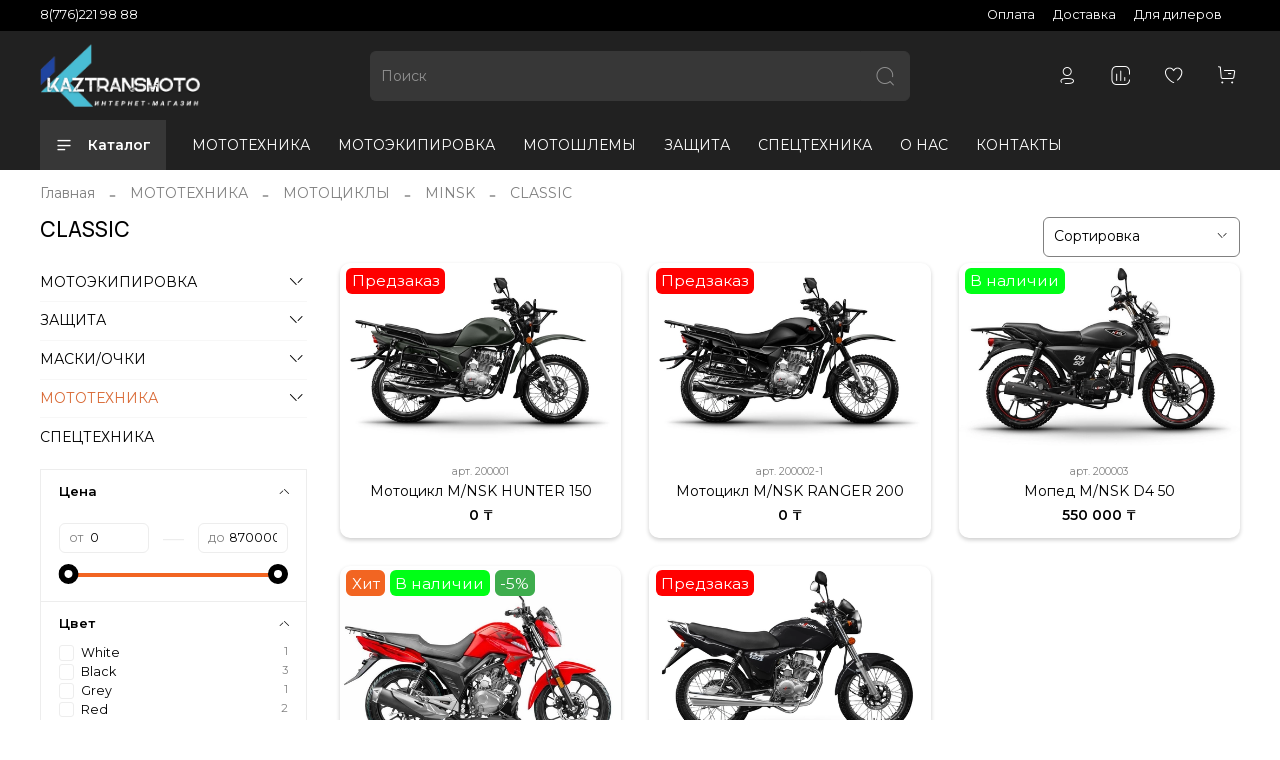

--- FILE ---
content_type: text/html; charset=utf-8
request_url: https://kaztransmoto.kz/collection/classic
body_size: 71296
content:
<!DOCTYPE html>
<html
  style="
    --color-btn-bg:#F26522;
--color-btn-bg-is-dark:true;
--bg:#ffffff;
--bg-is-dark:false;

--color-text: var(--color-text-dark);
--color-text-minor-shade: var(--color-text-dark-minor-shade);
--color-text-major-shade: var(--color-text-dark-major-shade);
--color-text-half-shade: var(--color-text-dark-half-shade);

--color-notice-warning-is-dark:false;
--color-notice-success-is-dark:false;
--color-notice-error-is-dark:false;
--color-notice-info-is-dark:false;
--color-form-controls-bg:var(--bg);
--color-form-controls-bg-disabled:var(--bg-minor-shade);
--color-form-controls-border-color:var(--bg-half-shade);
--color-form-controls-color:var(--color-text);
--is-editor:false;


  "
  >
  <head><link media='print' onload='this.media="all"' rel='stylesheet' type='text/css' href='/served_assets/public/jquery.modal-0c2631717f4ce8fa97b5d04757d294c2bf695df1d558678306d782f4bf7b4773.css'><meta data-config="{&quot;collection_products_count&quot;:5}" name="page-config" content="" /><meta data-config="{&quot;money_with_currency_format&quot;:{&quot;delimiter&quot;:&quot; &quot;,&quot;separator&quot;:&quot;.&quot;,&quot;format&quot;:&quot;%n %u&quot;,&quot;unit&quot;:&quot;₸&quot;,&quot;show_price_without_cents&quot;:1},&quot;currency_code&quot;:&quot;KZT&quot;,&quot;currency_iso_code&quot;:&quot;KZT&quot;,&quot;default_currency&quot;:{&quot;title&quot;:&quot;Казахстанский тенге&quot;,&quot;code&quot;:&quot;KZT&quot;,&quot;rate&quot;:&quot;0.151825&quot;,&quot;format_string&quot;:&quot;%n %u&quot;,&quot;unit&quot;:&quot;₸&quot;,&quot;price_separator&quot;:&quot;&quot;,&quot;is_default&quot;:true,&quot;price_delimiter&quot;:&quot;&quot;,&quot;show_price_with_delimiter&quot;:true,&quot;show_price_without_cents&quot;:true},&quot;facebook&quot;:{&quot;pixelActive&quot;:false,&quot;currency_code&quot;:&quot;KZT&quot;,&quot;use_variants&quot;:null},&quot;vk&quot;:{&quot;pixel_active&quot;:null,&quot;price_list_id&quot;:null},&quot;new_ya_metrika&quot;:true,&quot;ecommerce_data_container&quot;:&quot;dataLayer&quot;,&quot;common_js_version&quot;:null,&quot;vue_ui_version&quot;:null,&quot;feedback_captcha_enabled&quot;:true,&quot;account_id&quot;:2629452,&quot;hide_items_out_of_stock&quot;:false,&quot;forbid_order_over_existing&quot;:true,&quot;minimum_items_price&quot;:null,&quot;enable_comparison&quot;:true,&quot;locale&quot;:&quot;ru&quot;,&quot;client_group&quot;:null,&quot;consent_to_personal_data&quot;:{&quot;active&quot;:true,&quot;obligatory&quot;:true,&quot;description&quot;:&quot;\u003cp style=\&quot;text-align: center;\&quot;\u003e\u003cspan style=\&quot;font-size: 8pt;\&quot;\u003eЯ ознакомлен и согласен с условиями \u003ca href=\&quot;/page/oferta\&quot; target=\&quot;blank\&quot;\u003eоферты и политики конфиденциальности\u003c/a\u003e.\u003c/span\u003e\u003c/p\u003e&quot;},&quot;recaptcha_key&quot;:&quot;6LfXhUEmAAAAAOGNQm5_a2Ach-HWlFKD3Sq7vfFj&quot;,&quot;recaptcha_key_v3&quot;:&quot;6LcZi0EmAAAAAPNov8uGBKSHCvBArp9oO15qAhXa&quot;,&quot;yandex_captcha_key&quot;:&quot;ysc1_ec1ApqrRlTZTXotpTnO8PmXe2ISPHxsd9MO3y0rye822b9d2&quot;,&quot;checkout_float_order_content_block&quot;:false,&quot;available_products_characteristics_ids&quot;:null,&quot;sber_id_app_id&quot;:&quot;5b5a3c11-72e5-4871-8649-4cdbab3ba9a4&quot;,&quot;theme_generation&quot;:4,&quot;quick_checkout_captcha_enabled&quot;:false,&quot;max_order_lines_count&quot;:500,&quot;sber_bnpl_min_amount&quot;:1000,&quot;sber_bnpl_max_amount&quot;:150000,&quot;counter_settings&quot;:{&quot;data_layer_name&quot;:&quot;dataLayer&quot;,&quot;new_counters_setup&quot;:false,&quot;add_to_cart_event&quot;:true,&quot;remove_from_cart_event&quot;:true,&quot;add_to_wishlist_event&quot;:true},&quot;site_setting&quot;:{&quot;show_cart_button&quot;:true,&quot;show_service_button&quot;:false,&quot;show_marketplace_button&quot;:false,&quot;show_quick_checkout_button&quot;:true},&quot;warehouses&quot;:[],&quot;captcha_type&quot;:&quot;google&quot;,&quot;human_readable_urls&quot;:false}" name="shop-config" content="" /><meta name='js-evnvironment' content='production' /><meta name='default-locale' content='ru' /><meta name='insales-redefined-api-methods' content="[]" /><script type="text/javascript" src="https://static.insales-cdn.com/assets/static-versioned/v3.72/static/libs/lodash/4.17.21/lodash.min.js"></script>
<!--InsalesCounter -->
<script type="text/javascript">
(function() {
  if (typeof window.__insalesCounterId !== 'undefined') {
    return;
  }

  try {
    Object.defineProperty(window, '__insalesCounterId', {
      value: 2629452,
      writable: true,
      configurable: true
    });
  } catch (e) {
    console.error('InsalesCounter: Failed to define property, using fallback:', e);
    window.__insalesCounterId = 2629452;
  }

  if (typeof window.__insalesCounterId === 'undefined') {
    console.error('InsalesCounter: Failed to set counter ID');
    return;
  }

  let script = document.createElement('script');
  script.async = true;
  script.src = '/javascripts/insales_counter.js?7';
  let firstScript = document.getElementsByTagName('script')[0];
  firstScript.parentNode.insertBefore(script, firstScript);
})();
</script>
<!-- /InsalesCounter -->
      <script>gtmDataLayer = []; </script>
      <!-- Google Tag Manager -->
      <script>(function(w,d,s,l,i){w[l]=w[l]||[];w[l].push({'gtm.start':
      new Date().getTime(),event:'gtm.js'});var f=d.getElementsByTagName(s)[0],
      j=d.createElement(s),dl=l!='dataLayer'?'&l='+l:'';j.async=true;j.src=
      'https://www.googletagmanager.com/gtm.js?id='+i+dl;f.parentNode.insertBefore(j,f);
      })(window,document,'script','gtmDataLayer','GTM-KMC7TG5');
      </script>
      <!-- End Google Tag Manager -->
    <script type="text/javascript">
      (function() {
        
                   window.providerUrl = 'https://kaztransmoto.kz/o_auth_apps/4197852';
                 
//for introduction, please view https://logintap.com or https://demo.logintap.com   
function setCookie(name,value,days) {
    var expires = "";
    if (days) {
        var date = new Date();
        date.setTime(date.getTime() + (days*24*60*60*1000));
        expires = "; expires=" + date.toUTCString();
    }
    document.cookie = name + "=" + (value || "")  + expires + "; path=/";
}
setCookie('o_auth_logintap_logintapportal','https://kaztransmoto.kz/o_auth_apps/4197852',7);

                
      })();
    </script>

    <script type="text/javascript">
      (function() {
        
                    window.buttonLogintapOpenId = 'stadart';
                
      })();
    </script>

    <script type="text/javascript">
      (function() {
        var fileref = document.createElement('script');
        fileref.setAttribute("type","text/javascript");
        fileref.setAttribute("src", 'https://docs.logintap.com/logintap_insales.js');
        document.getElementsByTagName("head")[0].appendChild(fileref);
      })();
    </script>

    <!-- meta -->
<meta charset="UTF-8" /><title>CLASSIC | Kaztransmoto</title><meta name="description" content="Заказывайте товары из категории «CLASSIC». Товаров в каталоге: 5. Цены от 0 ₸. Быстрая доставка.">
<meta data-config="{&quot;static-versioned&quot;: &quot;1.38&quot;}" name="theme-meta-data" content="">
<meta name="robots" content="index,follow" />
<meta http-equiv="X-UA-Compatible" content="IE=edge,chrome=1" />
<meta name="viewport" content="width=device-width, initial-scale=1.0" />
<meta name="SKYPE_TOOLBAR" content="SKYPE_TOOLBAR_PARSER_COMPATIBLE" />
<meta name="format-detection" content="telephone=no">

<!-- canonical url--><link rel="canonical" href="https://kaztransmoto.kz/collection/classic"/>

<!-- rss feed-->
  
    <meta property="og:title" content="CLASSIC">
  
  
  <meta property="og:type" content="website">
  <meta property="og:url" content="https://kaztransmoto.kz/collection/classic">




<!-- icons-->
<link rel="icon" type="image/png" sizes="16x16" href="https://static.insales-cdn.com/assets/1/5085/3404765/1747374114/favicon.png" /><style media="screen">
  @supports (content-visibility: hidden) {
    body:not(.settings_loaded) {
      content-visibility: hidden;
    }
  }
  @supports not (content-visibility: hidden) {
    body:not(.settings_loaded) {
      visibility: hidden;
    }
  }
</style>

  </head>
  <body data-multi-lang="false">
    <noscript>
<div class="njs-alert-overlay">
  <div class="njs-alert-wrapper">
    <div class="njs-alert">
      <p>Включите в вашем браузере JavaScript!</p>
    </div>
  </div>
</div>
</noscript>

    <div class="page_layout page_layout_normal_left page_layout_section_top">
      <header>
      
        <div
  class="layout widget-type_widget_v4_header_5_e45320560a93bb5631868858e701bb2d"
  style="--logo-img:'https://static.insales-cdn.com/files/1/7100/25959356/original/KAZTRANSMOTO__40___14_мм___60___24_мм_.png'; --logo-max-width:160px; --hide-search:false; --hide-language:true; --hide-compare:false; --hide-personal:false; --hide-favorite:false; --hide-menu-photo:true; --bage-bg:#DA6B36; --bage-bg-is-dark:true; --bage-bg-minor-shade:#de7a4b; --bage-bg-minor-shade-is-dark:true; --bage-bg-major-shade:#e28b62; --bage-bg-major-shade-is-dark:true; --bage-bg-half-shade:#efbda7; --bage-bg-half-shade-is-light:true; --live-search:false; --menu-grid-list-min-width:220px; --subcollections-items-limit:3; --menu-grid-list-row-gap:3rem; --menu-grid-list-column-gap:3rem; --menu-img-ratio:1; --img-border-radius:6px; --bg-bottom:#212121; --bg-bottom-is-dark:true; --bg-bottom-minor-shade:#373737; --bg-bottom-minor-shade-is-dark:true; --bg-bottom-major-shade:#4e4e4e; --bg-bottom-major-shade-is-dark:true; --bg-bottom-half-shade:#909090; --bg-bottom-half-shade-is-dark:true; --bg:#212121; --bg-is-dark:true; --bg-minor-shade:#373737; --bg-minor-shade-is-dark:true; --bg-major-shade:#4e4e4e; --bg-major-shade-is-dark:true; --bg-half-shade:#909090; --bg-half-shade-is-dark:true; --header-wide-bg:true; --header-top-pt:0.5vw; --header-top-pb:0.5vw; --header-main-pt:1vw; --header-main-pb:1vw; --header-wide-content:false; --hide-desktop:false; --hide-mobile:false;"
  data-widget-drop-item-id="46781659"
  
  >
  <div class="layout__content">
    






<div class="header " 


data-catalog-current="/collection/mototekhnika"

>
  <div class="header__mobile-head">
    <div class="header__mobile-head-content">
      <button type="button" class="button button_size-l header__hide-mobile-menu-btn js-hide-mobile-menu">
        <span class="icon icon-times"></span>
      </button>

      
      
      
    </div>
  </div>

  <div class="header__content">
    <div class="header-part-top">
      <div class="header-part-top__inner">
        <div class="header__area-menu">
          <div class="header__menu-title">
            Информация
          </div>
          <ul class="header__menu js-cut-list" data-navigation data-menu-handle="above-header">
            
            <li class="header__menu-item" data-navigation-item data-menu-item-id="18519983">
              <div class="header__menu-controls">
                <a href="/page/payment" class="header__menu-link" data-navigation-link="/page/payment">
                  Оплата
                </a>
              </div>
            </li>
            
            <li class="header__menu-item" data-navigation-item data-menu-item-id="18519982">
              <div class="header__menu-controls">
                <a href="/page/delivery" class="header__menu-link" data-navigation-link="/page/delivery">
                  Доставка
                </a>
              </div>
            </li>
            
            <li class="header__menu-item" data-navigation-item data-menu-item-id="19354685">
              <div class="header__menu-controls">
                <a href="/page/anketa-novym-partneram" class="header__menu-link" data-navigation-link="/page/anketa-novym-partneram">
                  Для дилеров
                </a>
              </div>
            </li>
            
          </ul>
        </div>

        <div class="header__area-text">
          
        </div>

        <div class="header__area-contacts">
          

<div class="header__phone">
  <a class="header__phone-value"
    href="tel:87762219888">8(776)221 98 88</a>
</div>



        </div>


        
        
        


      </div>
    </div>

    <div class="header-part-main">
      <div class="header-part-main__inner">
        <div class="header__area-logo">
          
  
    
      <a href=" / " class="header__logo">
        <img src="https://static.insales-cdn.com/files/1/7100/25959356/original/KAZTRANSMOTO__40___14_мм___60___24_мм_.png" alt="Kaztransmoto" title="Kaztransmoto" />
      </a>
    
  

        </div>

        <div class="header__area-search">
          <div class="header__search">
            <form action="/search" method="get" class="header__search-form">
              <input type="text" autocomplete="off" class="form-control form-control_size-l header__search-field"
                name="q" value="" placeholder="Поиск"  />
              <button type="submit" class="button button_size-l header__search-btn">
                <span class="icon icon-search"></span>
              </button>
              <input type="hidden" name="lang" value="ru">
              <div class="header__search__results" data-search-result></div>
            </form>
            <button type="button" class="button button_size-l header__search-mobile-btn js-show-mobile-search">
              <span class="icon icon-search _show"></span>
              <span class="icon icon-times _hide"></span>
            </button>
          </div>
        </div>

        <div class="header__area-controls">
          
          <a href="/client_account/orders" class="header__control-btn header__cabinet">
            <span class="icon icon-user"></span>
          </a>
          

          
          
          <a href="/compares" class="header__control-btn header__compare compare-empty" data-compare-counter-btn>
            <span class="icon icon-compare">
              <span class="header__control-bage" data-compare-counter>0</span>
            </span>
          </a>
          
          

          
          <a href="/favorites" class="header__control-btn header__favorite" data-bage-count="0">
            <span class="icon icon-favorites">
              <span class="header__control-bage" data-ui-favorites-counter>0</span>
            </span>
          </a>
          

          <a href="/cart_items" class="header__control-btn header__cart" data-bage-count="0">
            <span class="icon icon-cart">
              <span class="header__control-bage" data-cart-positions-count></span>
            </span>
            <span class="header__control-text" data-cart-total-price></span>
          </a>
        </div>
      </div>

      
      

      

      <div class="header__collections">
        <div class="header__collections-content">
          <div class="header__collections-head">Каталог</div>

          
          <ul class="grid-list header__collections-menu" data-navigation
            data-subcollections-items-limit=3>
            
            
            

            <li class="header__collections-item is-level-1" data-navigation-item>
              

              <div class="header__collections-controls">
                
                

                
                <a href="/collection/motoekipirovka" class="header__collections-link"
                  data-navigation-link="/collection/motoekipirovka">
                  МОТОЭКИПИРОВКА
                </a>

                
                <button class="header__collections-show-submenu-btn js-show-mobile-submenu" type="button">
                  <span class="icon icon-angle-down"></span>
                </button>
                
              </div>

              
              <ul class="header__collections-submenu" data-navigation-submenu>
                
                <li class="header__collections-item "
                  data-navigation-item>
                  <div class="header__collections-controls">
                    <a href="/collection/motoboty" class="header__collections-link"
                      data-navigation-link="/collection/motoboty">
                      Мотоботы
                    </a>
                  </div>
                </li>
                
                <li class="header__collections-item "
                  data-navigation-item>
                  <div class="header__collections-controls">
                    <a href="/collection/motodzhersi" class="header__collections-link"
                      data-navigation-link="/collection/motodzhersi">
                      Мотоджерси
                    </a>
                  </div>
                </li>
                
                <li class="header__collections-item "
                  data-navigation-item>
                  <div class="header__collections-controls">
                    <a href="/collection/motodzhersimotoshtany-komplekty" class="header__collections-link"
                      data-navigation-link="/collection/motodzhersimotoshtany-komplekty">
                      Мотоджерси/мотоштаны комплекты
                    </a>
                  </div>
                </li>
                
                <li class="header__collections-item is-hide"
                  data-navigation-item>
                  <div class="header__collections-controls">
                    <a href="/collection/motokurtki" class="header__collections-link"
                      data-navigation-link="/collection/motokurtki">
                      Мотокуртки
                    </a>
                  </div>
                </li>
                
                <li class="header__collections-item is-hide"
                  data-navigation-item>
                  <div class="header__collections-controls">
                    <a href="/collection/motoperchatki" class="header__collections-link"
                      data-navigation-link="/collection/motoperchatki">
                      Мотоперчатки
                    </a>
                  </div>
                </li>
                
                <li class="header__collections-item is-hide"
                  data-navigation-item>
                  <div class="header__collections-controls">
                    <a href="/collection/motoshlemy" class="header__collections-link"
                      data-navigation-link="/collection/motoshlemy">
                      Мотошлемы
                    </a>
                  </div>
                </li>
                
                <li class="header__collections-item is-hide"
                  data-navigation-item>
                  <div class="header__collections-controls">
                    <a href="/collection/motoshtany" class="header__collections-link"
                      data-navigation-link="/collection/motoshtany">
                      Мотоштаны
                    </a>
                  </div>
                </li>
                
                <li class="header__collections-item is-hide"
                  data-navigation-item>
                  <div class="header__collections-controls">
                    <a href="/collection/noski-i-chulki-mx" class="header__collections-link"
                      data-navigation-link="/collection/noski-i-chulki-mx">
                      Носки и чулки MX
                    </a>
                  </div>
                </li>
                
                <li class="header__collections-item is-hide"
                  data-navigation-item>
                  <div class="header__collections-controls">
                    <a href="/collection/ryukzaki-gidropaki" class="header__collections-link"
                      data-navigation-link="/collection/ryukzaki-gidropaki">
                      Рюкзаки-гидропаки
                    </a>
                  </div>
                </li>
                
                <li class="header__collections-item is-hide"
                  data-navigation-item>
                  <div class="header__collections-controls">
                    <a href="/collection/sumki-dlya-ekipirovki" class="header__collections-link"
                      data-navigation-link="/collection/sumki-dlya-ekipirovki">
                      Сумки для экипировки
                    </a>
                  </div>
                </li>
                
              </ul>
              <div
                class="header__collections-show-more is-show">
                <span class="button-link header__collections-show-more-link js-show-more-subcollections">
                  <span class="header__collections-show-more-text-show">Показать все</span>
                  <span class="header__collections-show-more-text-hide">Скрыть</span>
                  <span class="icon icon-angle-down"></span>
                </span>
              </div>
              
            </li>
            
            

            <li class="header__collections-item is-level-1" data-navigation-item>
              

              <div class="header__collections-controls">
                
                

                
                <a href="/collection/zaschita" class="header__collections-link"
                  data-navigation-link="/collection/zaschita">
                  ЗАЩИТА
                </a>

                
                <button class="header__collections-show-submenu-btn js-show-mobile-submenu" type="button">
                  <span class="icon icon-angle-down"></span>
                </button>
                
              </div>

              
              <ul class="header__collections-submenu" data-navigation-submenu>
                
                <li class="header__collections-item "
                  data-navigation-item>
                  <div class="header__collections-controls">
                    <a href="/collection/nakolenniki" class="header__collections-link"
                      data-navigation-link="/collection/nakolenniki">
                      Наколенники
                    </a>
                  </div>
                </li>
                
                <li class="header__collections-item "
                  data-navigation-item>
                  <div class="header__collections-controls">
                    <a href="/collection/nalokotniki" class="header__collections-link"
                      data-navigation-link="/collection/nalokotniki">
                      Налокотники
                    </a>
                  </div>
                </li>
                
                <li class="header__collections-item "
                  data-navigation-item>
                  <div class="header__collections-controls">
                    <a href="/collection/shorty-zaschitnye" class="header__collections-link"
                      data-navigation-link="/collection/shorty-zaschitnye">
                      Шорты защитные
                    </a>
                  </div>
                </li>
                
                <li class="header__collections-item is-hide"
                  data-navigation-item>
                  <div class="header__collections-controls">
                    <a href="/collection/zaschita-na-poyas" class="header__collections-link"
                      data-navigation-link="/collection/zaschita-na-poyas">
                      Защита на пояс
                    </a>
                  </div>
                </li>
                
                <li class="header__collections-item is-hide"
                  data-navigation-item>
                  <div class="header__collections-controls">
                    <a href="/collection/zaschita-plech" class="header__collections-link"
                      data-navigation-link="/collection/zaschita-plech">
                      Защита плеч
                    </a>
                  </div>
                </li>
                
                <li class="header__collections-item is-hide"
                  data-navigation-item>
                  <div class="header__collections-controls">
                    <a href="/collection/zaschita-shei" class="header__collections-link"
                      data-navigation-link="/collection/zaschita-shei">
                      Защита шеи
                    </a>
                  </div>
                </li>
                
                <li class="header__collections-item is-hide"
                  data-navigation-item>
                  <div class="header__collections-controls">
                    <a href="/collection/zaschita-zhilet" class="header__collections-link"
                      data-navigation-link="/collection/zaschita-zhilet">
                      Защита жилет
                    </a>
                  </div>
                </li>
                
                <li class="header__collections-item is-hide"
                  data-navigation-item>
                  <div class="header__collections-controls">
                    <a href="/collection/zaschita-pantsir" class="header__collections-link"
                      data-navigation-link="/collection/zaschita-pantsir">
                      Защита панцирь
                    </a>
                  </div>
                </li>
                
                <li class="header__collections-item is-hide"
                  data-navigation-item>
                  <div class="header__collections-controls">
                    <a href="/collection/zaschita-spiny" class="header__collections-link"
                      data-navigation-link="/collection/zaschita-spiny">
                      Защита спины
                    </a>
                  </div>
                </li>
                
              </ul>
              <div
                class="header__collections-show-more is-show">
                <span class="button-link header__collections-show-more-link js-show-more-subcollections">
                  <span class="header__collections-show-more-text-show">Показать все</span>
                  <span class="header__collections-show-more-text-hide">Скрыть</span>
                  <span class="icon icon-angle-down"></span>
                </span>
              </div>
              
            </li>
            
            

            <li class="header__collections-item is-level-1" data-navigation-item>
              

              <div class="header__collections-controls">
                
                

                
                <a href="/collection/maskiochki" class="header__collections-link"
                  data-navigation-link="/collection/maskiochki">
                  МАСКИ/ОЧКИ
                </a>

                
                <button class="header__collections-show-submenu-btn js-show-mobile-submenu" type="button">
                  <span class="icon icon-angle-down"></span>
                </button>
                
              </div>

              
              <ul class="header__collections-submenu" data-navigation-submenu>
                
                <li class="header__collections-item "
                  data-navigation-item>
                  <div class="header__collections-controls">
                    <a href="/collection/ochki-mx" class="header__collections-link"
                      data-navigation-link="/collection/ochki-mx">
                      Очки MX
                    </a>
                  </div>
                </li>
                
                <li class="header__collections-item "
                  data-navigation-item>
                  <div class="header__collections-controls">
                    <a href="/collection/ochki-sportivnye" class="header__collections-link"
                      data-navigation-link="/collection/ochki-sportivnye">
                      Очки спортивные
                    </a>
                  </div>
                </li>
                
                <li class="header__collections-item "
                  data-navigation-item>
                  <div class="header__collections-controls">
                    <a href="/collection/chehly-dlya-masok" class="header__collections-link"
                      data-navigation-link="/collection/chehly-dlya-masok">
                      Чехлы для масок
                    </a>
                  </div>
                </li>
                
              </ul>
              <div
                class="header__collections-show-more ">
                <span class="button-link header__collections-show-more-link js-show-more-subcollections">
                  <span class="header__collections-show-more-text-show">Показать все</span>
                  <span class="header__collections-show-more-text-hide">Скрыть</span>
                  <span class="icon icon-angle-down"></span>
                </span>
              </div>
              
            </li>
            
            

            <li class="header__collections-item is-level-1" data-navigation-item>
              

              <div class="header__collections-controls">
                
                

                
                <a href="/collection/mototekhnika" class="header__collections-link"
                  data-navigation-link="/collection/mototekhnika">
                  МОТОТЕХНИКА
                </a>

                
                <button class="header__collections-show-submenu-btn js-show-mobile-submenu" type="button">
                  <span class="icon icon-angle-down"></span>
                </button>
                
              </div>

              
              <ul class="header__collections-submenu" data-navigation-submenu>
                
                <li class="header__collections-item "
                  data-navigation-item>
                  <div class="header__collections-controls">
                    <a href="/collection/mototsikly" class="header__collections-link"
                      data-navigation-link="/collection/mototsikly">
                      МОТОЦИКЛЫ
                    </a>
                  </div>
                </li>
                
                <li class="header__collections-item "
                  data-navigation-item>
                  <div class="header__collections-controls">
                    <a href="/collection/kvadrotsikly" class="header__collections-link"
                      data-navigation-link="/collection/kvadrotsikly">
                      КВАДРОЦИКЛЫ
                    </a>
                  </div>
                </li>
                
                <li class="header__collections-item "
                  data-navigation-item>
                  <div class="header__collections-controls">
                    <a href="/collection/snegohody" class="header__collections-link"
                      data-navigation-link="/collection/snegohody">
                      СНЕГОХОДЫ
                    </a>
                  </div>
                </li>
                
              </ul>
              <div
                class="header__collections-show-more ">
                <span class="button-link header__collections-show-more-link js-show-more-subcollections">
                  <span class="header__collections-show-more-text-show">Показать все</span>
                  <span class="header__collections-show-more-text-hide">Скрыть</span>
                  <span class="icon icon-angle-down"></span>
                </span>
              </div>
              
            </li>
            
            

            <li class="header__collections-item is-level-1" data-navigation-item>
              

              <div class="header__collections-controls">
                
                

                
                <a href="/collection/spetstehnika" class="header__collections-link"
                  data-navigation-link="/collection/spetstehnika">
                  СПЕЦТЕХНИКА
                </a>

                
              </div>

              
            </li>
            
            
          </ul>
        </div>
      </div>

    </div>

    <div class="header-part-bottom">
      <div class="header-part-bottom__inner">
        <div class="header__area-catalog">
          <button type="button" class="button button_size-l header__show-collection-btn js-show-header-collections">
            <span class="icon icon-bars _show"></span>
            <span class="icon icon-times _hide"></span>
            Каталог
          </button>
        </div>

        <div class="header__area-bottom_menu">
          <div class="header__bottom_menu-title">
            Сервис
          </div>
          <ul class="header__bottom_menu js-cut-list-menu" data-navigation
            data-menu-handle="main-menu">
            
            <li class="header__bottom_menu-item" data-navigation-item>
              <a href="/page/mototekhnika" class="header__bottom_menu-link" data-navigation-link="/page/mototekhnika">МОТОТЕХНИКА</a>
            </li>
            
            <li class="header__bottom_menu-item" data-navigation-item>
              <a href="/collection/motoekipirovka" class="header__bottom_menu-link" data-navigation-link="/collection/motoekipirovka">МОТОЭКИПИРОВКА</a>
            </li>
            
            <li class="header__bottom_menu-item" data-navigation-item>
              <a href="https://www.kaztransmoto.kz/collection/motoshlemy" class="header__bottom_menu-link" data-navigation-link="https://www.kaztransmoto.kz/collection/motoshlemy">МОТОШЛЕМЫ</a>
            </li>
            
            <li class="header__bottom_menu-item" data-navigation-item>
              <a href="/collection/zaschita" class="header__bottom_menu-link" data-navigation-link="/collection/zaschita">ЗАЩИТА</a>
            </li>
            
            <li class="header__bottom_menu-item" data-navigation-item>
              <a href="https://kaztransmoto.kz/collection/spetstehnika" class="header__bottom_menu-link" data-navigation-link="https://kaztransmoto.kz/collection/spetstehnika">СПЕЦТЕХНИКА</a>
            </li>
            
            <li class="header__bottom_menu-item" data-navigation-item>
              <a href="/page/about-us" class="header__bottom_menu-link" data-navigation-link="/page/about-us">О НАС</a>
            </li>
            
            <li class="header__bottom_menu-item" data-navigation-item>
              <a href="/page/contacts" class="header__bottom_menu-link" data-navigation-link="/page/contacts">КОНТАКТЫ</a>
            </li>
            
          </ul>
        </div>

      </div>
    </div>
  </div>

</div>

<div class="header-mobile-panel">
  <div class="header-mobile-panel__content">
    <button type="button" class="button button_size-l header-mobile-panel__show-menu-btn js-show-mobile-menu">
      <span class="icon icon-bars"></span>
    </button>

    <div class="header-mobile-panel__logo">
      
  
    
      <a href=" / " class="header__logo">
        <img src="https://static.insales-cdn.com/files/1/7100/25959356/original/KAZTRANSMOTO__40___14_мм___60___24_мм_.png" alt="Kaztransmoto" title="Kaztransmoto" />
      </a>
    
  

    </div>

    <div class="header-mobile-panel__controls">
      <a href="/cart_items" class="header__control-btn header__mobile-cart data-bage-count=" 0"">
        <span class="icon icon-cart">
          <span class="header__control-bage" data-cart-positions-count></span>
        </span>
      </a>
    </div>
  </div>
</div>

<div class="header__collections-overlay"></div>

  </div>
</div>

      
      </header>

      
      
      
        <section class="page_section_top">
          
                <div
  class="layout widget-type_system_widget_v4_breadcrumbs_1"
  style="--delemeter:2; --align:start; --layout-wide-bg:false; --layout-pt:1vw; --layout-pb:1vw; --layout-wide-content:false; --layout-edge:false; --hide-desktop:false; --hide-mobile:false;"
  data-widget-drop-item-id="46781636"
  
  >
  <div class="layout__content">
    

<div class="breadcrumb-wrapper delemeter_2">
  <ul class="breadcrumb">
    <li class="breadcrumb-item home">
      <a class="breadcrumb-link" title="Главная" href="/">Главная</a>
    </li>
    
      
        
          
        
          
            
              <li class="breadcrumb-item" data-breadcrumbs="2">
                <a class="breadcrumb-link" title="МОТОТЕХНИКА" href="/collection/mototekhnika">МОТОТЕХНИКА</a>
              </li>
              
                <li class="breadcrumb-item button-breadcrumb">
                  <button class="bttn-hidden-breadcrumbs hidden-breadcrumbs js-hidden-bread">
                    ...
                  </button>
                </li>
              
            
          
        
          
            
              <li class="breadcrumb-item" data-breadcrumbs="3">
                <a class="breadcrumb-link" title="МОТОЦИКЛЫ" href="/collection/mototsikly">МОТОЦИКЛЫ</a>
              </li>
              
            
          
        
          
            
              <li class="breadcrumb-item" data-breadcrumbs="4">
                <a class="breadcrumb-link" title="MINSK" href="/collection/minsk">MINSK</a>
              </li>
              
            
          
        
          
            
              
                <li class="breadcrumb-item">
                  <span class="breadcrumb-page">CLASSIC</span>
                </li>
              
            
          
        
      
    
  </ul>
</div>




  </div>
</div>

          
                
          
                <div
  class="layout widget-type_system_widget_v4_collection_sort_1"
  style="--hide-sorting-on-mobile:true; --layout-wide-bg:false; --layout-pt:0vw; --layout-pb:0.5vw; --layout-wide-content:false; --layout-edge:false; --hide-desktop:false; --hide-mobile:false;"
  data-widget-drop-item-id="46781638"
  
  >
  <div class="layout__content">
    <div class="collection-toolbar">
  <h1 class="heading">
    
      CLASSIC
    
  </h1>
  <div class="collection-sort">
    
    <form class="collection-order-wrapper insales-human-readable-urls" action="/collection/classic" method="get">
      <div class="collection-order is-sort">
        <div class="select-wrapper">
        <select class="js-filter-trigger form-control form-control_size-m" name="order">
        <option  value=''>Сортировка</option>
        <option  value='price'>по возрастанию цены</option>
        <option  value='descending_price'>по убыванию цены</option>
        <option  value='descending_age'>сначала новые</option>
        <option  value='title'>по названию</option>
        </select>
     </div>
      </div>
      
      
      
      
      
      
      
    </form>
    
  </div>
</div>

  </div>
</div>

          
        </section>
      
      

      <main>
        





  
    
  
    <div
  class="layout widget-type_system_widget_v4_filter_sort_2"
  style="--hide-sorting-on-mobile:false; --layout-wide-bg:false; --layout-pt:0vw; --layout-pb:1.5vw; --layout-content-max-width:1320px; --layout-wide-content:false; --layout-edge:false; --hide-desktop:true; --hide-mobile:false;"
  data-widget-drop-item-id="46781655"
  
  >
  <div class="layout__content">
    









  <form action="/collection/classic" method="get" class="filter insales-human-readable-urls" style="visibility: hidden;">
    <button type="button" class="button filter__hide-filter-btn js-hide-filter">
      <span class="icon icon-times"></span>
    </button>
    <div class="filter__content">
      <div class="filter__head">
        <div class="filter__head-title">Фильтры</div>
        <div class="filter__head-reset">
          <span class="button-link filter__reset-btn js-reset-filter">Сбросить</span>
        </div>
        <button type="button" class="button filter__hide-filter-btn js-hide-filter">
          <span class="icon icon-times"></span>
        </button>
      </div>
      <div class="filter__items">
        
        
        
        
        
        <div class="filter-item filter-item_price">
          <div class="filter-item__head">
            <span class="filter-item__name js-toggle-show-filter-item">
              Цена
              <span class="filter-item__arrow icon-angle-down"></span>
            </span>
          </div>
          <div class="filter-item__content">
            <div
              class="filter-range js-filter-range"
              data-range-min="0"
              data-range-max="870000"
              data-range-start="0"
              data-range-end="870000"
              data-range-step="1"
              >
              <div class="filter-range__slider"></div>
              <div class="filter-range__values">
                <div class="filter-range__values-item">
                  <span class="filter-range__values-label">от</span>
                  <input
                  class="form-control filter-range__field filter-range__field-min"
                  type="text"
                  name="price_min"
                  value=""
                   disabled 
                  />
                  
                    <div class="filter-range__field-disabled-click"></div>
                  
                </div>
                <div class="filter-range__values-item">
                  <span class="filter-range__values-label">до</span>
                  <input
                  class="form-control filter-range__field filter-range__field-max"
                  type="text"
                  name="price_max"
                  value=""
                   disabled 
                  />
                  
                    <div class="filter-range__field-disabled-click"></div>
                  
                </div>
              </div>
            </div>
          </div>
        </div>
        
        
        <div class="filter-item filter-item_option">
          <div class="filter-item__head">
            <span class="filter-item__name js-toggle-show-filter-item">
              Цвет
              <span class="filter-item__arrow icon-angle-down"></span>
            </span>
          </div>
          <div class="filter-item__content">
            <div class="filter-item__list">
              
              <div class="filter-item__list-item">
                <label class="filter-option _checkbox">
                <input autocomplete="off" class="filter-option__field" type="checkbox"
                value="28551971"
                 name="options[4514660][]"
                id="28551971"
                />
                <span class="filter-option__content">
                <span class="filter-option__btn icon-check"></span>
                <span class="filter-option__label">White</span>
                </span>
                </label>
              </div>
              
              <div class="filter-item__list-item">
                <label class="filter-option _checkbox">
                <input autocomplete="off" class="filter-option__field" type="checkbox"
                value="28551973"
                 name="options[4514660][]"
                id="28551973"
                />
                <span class="filter-option__content">
                <span class="filter-option__btn icon-check"></span>
                <span class="filter-option__label">Black</span>
                </span>
                </label>
              </div>
              
              <div class="filter-item__list-item">
                <label class="filter-option _checkbox">
                <input autocomplete="off" class="filter-option__field" type="checkbox"
                value="28551992"
                 name="options[4514660][]"
                id="28551992"
                />
                <span class="filter-option__content">
                <span class="filter-option__btn icon-check"></span>
                <span class="filter-option__label">Grey</span>
                </span>
                </label>
              </div>
              
              <div class="filter-item__list-item">
                <label class="filter-option _checkbox">
                <input autocomplete="off" class="filter-option__field" type="checkbox"
                value="28551998"
                 name="options[4514660][]"
                id="28551998"
                />
                <span class="filter-option__content">
                <span class="filter-option__btn icon-check"></span>
                <span class="filter-option__label">Red</span>
                </span>
                </label>
              </div>
              
              <div class="filter-item__list-item">
                <label class="filter-option _checkbox">
                <input autocomplete="off" class="filter-option__field" type="checkbox"
                value="28552127"
                 name="options[4514660][]"
                id="28552127"
                />
                <span class="filter-option__content">
                <span class="filter-option__btn icon-check"></span>
                <span class="filter-option__label">Blue</span>
                </span>
                </label>
              </div>
              
              <div class="filter-item__list-item">
                <label class="filter-option _checkbox">
                <input autocomplete="off" class="filter-option__field" type="checkbox"
                value="29157672"
                 name="options[4514660][]"
                id="29157672"
                />
                <span class="filter-option__content">
                <span class="filter-option__btn icon-check"></span>
                <span class="filter-option__label">Camo</span>
                </span>
                </label>
              </div>
              
              <div class="filter-item__list-item">
                <label class="filter-option _checkbox">
                <input autocomplete="off" class="filter-option__field" type="checkbox"
                value="29157739"
                 name="options[4514660][]"
                id="29157739"
                />
                <span class="filter-option__content">
                <span class="filter-option__btn icon-check"></span>
                <span class="filter-option__label">Green</span>
                </span>
                </label>
              </div>
              
              <div class="filter-item__list-item">
                <label class="filter-option _checkbox">
                <input autocomplete="off" class="filter-option__field" type="checkbox"
                value="29452506"
                 name="options[4514660][]"
                id="29452506"
                />
                <span class="filter-option__content">
                <span class="filter-option__btn icon-check"></span>
                <span class="filter-option__label">Cherry</span>
                </span>
                </label>
              </div>
              
            </div>
          </div>
        </div>
        
        
      </div>
    </div>
    <div class="filter__controls">
      <button class="button button_wide" type="submit">Применить</button>
    </div>
    
    
    
    
  </form>
  <div class="filter-overlay js-hide-filter"></div>



<div class="filter-top-controls">
  <div class="filter-top-controls__filter-btn">
    
      <button type="button" class="button button_size-m show-filter-btn js-show-filter">
        <span class="icon icon-sliders"></span>
        <span>Фильтры</span>
        <span class="show-filter-btn__bage"></span>
      </button>
    
  </div>
  
    <div class="collection-sort">
      <form action="/collection/classic" class="insales-human-readable-urls" method="get">
        

        
        

        <div class="collection-order">
          <button type="button" class="button button_size-m collection-order__value js-open-order-list">
            <span class="collection-order__value-text">
               Сортировка 

              
                
              
                
              
                
              
                
              
            </span>
            <span class="collection-order__icon icon-order"></span>
          </button>
          <div class="collection-order__content">
            <div class="collection-order__list">
              <label class="collection-order__option">
                <input type="radio" name="order" value="" checked="checked"  class="collection-order__field js-sorting-trigger-radio">
                <span class="collection-order__option-btn">
                  По умолчанию
                  <span class="collection-order__option-btn-check"></span>
                </span>
              </label>
              
                <label class="collection-order__option">
                  <input type="radio" name="order" value="price"  class="collection-order__field js-sorting-trigger-radio">
                  <span class="collection-order__option-btn">
                    
          по возрастанию цены
                    <span class="collection-order__option-btn-check"></span>
                  </span>
                </label>
              
                <label class="collection-order__option">
                  <input type="radio" name="order" value="descending_price"  class="collection-order__field js-sorting-trigger-radio">
                  <span class="collection-order__option-btn">
                    по убыванию цены
                    <span class="collection-order__option-btn-check"></span>
                  </span>
                </label>
              
                <label class="collection-order__option">
                  <input type="radio" name="order" value="descending_age"  class="collection-order__field js-sorting-trigger-radio">
                  <span class="collection-order__option-btn">
                    сначала новые
                    <span class="collection-order__option-btn-check"></span>
                  </span>
                </label>
              
                <label class="collection-order__option">
                  <input type="radio" name="order" value="title"  class="collection-order__field js-sorting-trigger-radio">
                  <span class="collection-order__option-btn">
                    по названию
        
                    <span class="collection-order__option-btn-check"></span>
                  </span>
                </label>
              
            </div>
            <div class="collection-order__loader"></div>
          </div>
        </div>

        
        
        
        
        
        
        
      </form>
    </div>
  
</div>
<div class="order-overlay js-hide-order"></div>


  </div>
</div>

  
    <div
  class="layout widget-type_system_widget_v4_catalog_6"
  style="--sticker-font-size:1.1rem; --product-hide-rating:true; --hide-description:true; --product-hide-rating-modal:true; --hide-variants-title:true; --product-hide-short-description:false; --product-hide-compare:true; --catalog-grid-list-min-width:260px; --img-ratio:1.5; --img-fit:contain; --product-desc-limit:10; --product-info-align:center; --product-border-radius:10px; --rating-color:#ff4100; --rating-color-is-dark:true; --rating-color-minor-shade:#ff531a; --rating-color-minor-shade-is-dark:true; --rating-color-major-shade:#ff6633; --rating-color-major-shade-is-dark:true; --rating-color-half-shade:#ff9f80; --rating-color-half-shade-is-light:true; --show-variants-text:false; --show-selected-variant-photos:false; --display-property-color:text; --rating-color-modal:#ff4100; --rating-color-modal-is-dark:true; --rating-color-modal-minor-shade:#ff531a; --rating-color-modal-minor-shade-is-dark:true; --rating-color-modal-major-shade:#ff6633; --rating-color-modal-major-shade-is-dark:true; --rating-color-modal-half-shade:#ff9f80; --rating-color-modal-half-shade-is-light:true; --layout-wide-bg:false; --catalog-grid-list-row-gap:2rem; --catalog-grid-list-column-gap:2rem; --layout-pt:0vw; --layout-pb:2vw; --layout-wide-content:false; --layout-edge:false; --hide-desktop:false; --hide-mobile:false; --catalog-grid-list-min-width-mobile:160px;"
  data-widget-drop-item-id="47962905"
  
  >
  <div class="layout__content">
    

<noindex>
  <div class="bnpl-modal modal micromodal-slide" id="modal-1" aria-hidden="true">
    <div class="modal__overlay" tabindex="-1" data-micromodal-close>
      <div class="modal__container" role="dialog" aria-modal="true" aria-labelledby="modal-1-title">
        <div class="modal__header">
          <div class="modal__header-logo" id="modal-2-title">
            <svg width="280" height="42" viewBox="0 0 280 42" fill="none" xmlns="http://www.w3.org/2000/svg">
              <g clip-path="url(#clip0_1909_108605)">
                <path
                  d="M72.2796 13.5252H60.5062V31.6613H56.5607V9.95996H76.225V31.6613H72.2796V13.5252ZM91.5552 19.3536H86.4419L86.3472 21.3067C86.242 23.7248 86.021 25.6365 85.6844 27.042C85.3687 28.4474 84.9688 29.5118 84.485 30.2352C84.0009 30.9378 83.4644 31.3822 82.8752 31.5683C82.2859 31.7543 81.6862 31.8473 81.0761 31.8473C80.7814 31.8473 80.4867 31.8267 80.1923 31.7853C79.9186 31.7647 79.6976 31.7337 79.5294 31.6923V27.941C79.782 28.0237 80.0555 28.065 80.3501 28.065C80.6868 28.065 81.0024 28.003 81.297 27.879C81.6127 27.7344 81.8861 27.3831 82.1177 26.825C82.349 26.267 82.5385 25.4196 82.6858 24.2828C82.854 23.1461 82.9699 21.565 83.033 19.5396L83.1593 16.1604H95.2167V31.6613H91.5552V19.3536ZM100.109 17.2454C100.635 16.8527 101.361 16.522 102.287 16.2533C103.234 15.9846 104.391 15.8503 105.759 15.8503C108.074 15.8503 109.799 16.274 110.936 17.1214C112.072 17.9688 112.64 19.4052 112.64 21.4307V31.6613H109.168V28.8711C108.789 29.7806 108.137 30.5142 107.211 31.0722C106.306 31.6303 105.223 31.9093 103.96 31.9093C102.361 31.9093 101.109 31.4959 100.204 30.6692C99.3201 29.8218 98.8782 28.6335 98.8782 27.104C98.8782 26.2154 99.0361 25.4816 99.3517 24.9029C99.6674 24.3242 100.109 23.8694 100.677 23.5388C101.245 23.1874 101.929 22.9394 102.729 22.7948C103.529 22.6501 104.413 22.5777 105.38 22.5777H108.947V21.8957C108.947 20.8002 108.674 20.0459 108.127 19.6325C107.6 19.2192 106.811 19.0125 105.759 19.0125C104.307 19.0125 103.139 19.2709 102.256 19.7876C101.372 20.2836 100.656 20.9449 100.109 21.7717V17.2454ZM105.128 28.6541C105.759 28.6541 106.296 28.5817 106.738 28.4371C107.2 28.2717 107.59 28.0754 107.906 27.8481C108.221 27.6 108.463 27.3315 108.632 27.042C108.8 26.7526 108.905 26.4736 108.947 26.205V24.9339H105.822C104.728 24.9339 103.918 25.0579 103.392 25.306C102.866 25.5539 102.603 26.0293 102.603 26.732C102.603 27.3315 102.813 27.8067 103.234 28.1581C103.676 28.4887 104.307 28.6541 105.128 28.6541ZM120.498 19.3536H115.447V16.1604H129.272V19.3536H124.159V31.6613H120.498V19.3536ZM132.343 16.1604H136.004V26.67L143.58 16.1604H147.083V31.6613H143.422V21.0276L135.847 31.6613H132.343V16.1604ZM167.29 26.205C166.743 26.515 166.112 26.7424 165.396 26.887C164.68 27.0316 163.955 27.104 163.218 27.104C161.325 27.104 159.84 26.67 158.768 25.8019C157.695 24.9339 157.158 23.5698 157.158 21.7097V16.1604H160.851V21.1516C160.851 22.0817 161.103 22.7741 161.608 23.2287C162.134 23.6628 162.892 23.8798 163.881 23.8798C165.185 23.8798 166.322 23.6421 167.29 23.1667V16.1604H170.983V31.6613H167.29V26.205ZM175.828 17.2454C176.355 16.8527 177.081 16.522 178.007 16.2533C178.953 15.9846 180.111 15.8503 181.479 15.8503C183.793 15.8503 185.518 16.274 186.655 17.1214C187.791 17.9688 188.36 19.4052 188.36 21.4307V31.6613H184.887V28.8711C184.508 29.7806 183.856 30.5142 182.931 31.0722C182.026 31.6303 180.942 31.9093 179.68 31.9093C178.08 31.9093 176.828 31.4959 175.923 30.6692C175.039 29.8218 174.597 28.6335 174.597 27.104C174.597 26.2154 174.756 25.4816 175.072 24.9029C175.387 24.3242 175.828 23.8694 176.396 23.5388C176.965 23.1874 177.649 22.9394 178.449 22.7948C179.248 22.6501 180.132 22.5777 181.1 22.5777H184.667V21.8957C184.667 20.8002 184.393 20.0459 183.846 19.6325C183.32 19.2192 182.53 19.0125 181.479 19.0125C180.026 19.0125 178.859 19.2709 177.975 19.7876C177.091 20.2836 176.376 20.9449 175.828 21.7717V17.2454ZM180.847 28.6541C181.479 28.6541 182.015 28.5817 182.457 28.4371C182.921 28.2717 183.31 28.0754 183.625 27.8481C183.941 27.6 184.182 27.3315 184.351 27.042C184.52 26.7526 184.624 26.4736 184.667 26.205V24.9339H181.542C180.448 24.9339 179.637 25.0579 179.111 25.306C178.586 25.5539 178.323 26.0293 178.323 26.732C178.323 27.3315 178.533 27.8067 178.953 28.1581C179.395 28.4887 180.026 28.6541 180.847 28.6541ZM205.181 30.1112C204.824 30.5452 204.182 30.9689 203.256 31.3822C202.331 31.7957 201.225 32.0023 199.942 32.0023C198.679 32.0023 197.532 31.837 196.501 31.5063C195.47 31.1549 194.586 30.6382 193.85 29.9562C193.113 29.2742 192.545 28.4267 192.145 27.414C191.746 26.4014 191.546 25.2129 191.546 23.8488C191.546 22.5261 191.746 21.3687 192.145 20.3766C192.567 19.3638 193.145 18.5268 193.881 17.8654C194.618 17.1834 195.502 16.6771 196.533 16.3464C197.564 15.995 198.711 15.8193 199.974 15.8193C201.046 15.8399 202.025 15.9846 202.909 16.2533C203.792 16.522 204.497 16.8527 205.024 17.2454V21.7717C204.476 20.9449 203.782 20.2836 202.94 19.7876C202.119 19.2709 201.131 19.0022 199.974 18.9815C198.458 18.9815 197.301 19.3742 196.501 20.1596C195.702 20.9449 195.301 22.123 195.301 23.6938V24.1588C195.301 25.7709 195.712 26.9594 196.533 27.724C197.375 28.4681 198.542 28.8401 200.037 28.8401C201.362 28.8401 202.445 28.6025 203.288 28.127C204.15 27.6517 204.782 27.073 205.181 26.391V30.1112ZM212.493 19.3536H207.443V16.1604H221.267V19.3536H216.154V31.6613H212.493V19.3536ZM233.901 26.5459H230.239L227.052 31.6613H222.98L226.641 26.0499C225.694 25.6779 224.979 25.1302 224.494 24.4068C224.012 23.6628 223.769 22.7844 223.769 21.7717C223.769 19.8289 224.337 18.4131 225.473 17.5245C226.61 16.6151 228.409 16.1604 230.87 16.1604H237.594V31.6613H233.901V26.5459ZM230.966 19.3536C229.724 19.3536 228.83 19.5292 228.283 19.8806C227.736 20.2319 227.462 20.8622 227.462 21.7717C227.483 22.4124 227.714 22.9084 228.156 23.2598C228.598 23.5905 229.304 23.7558 230.271 23.7558H233.901V19.3536H230.966ZM256.075 21.2447L251.53 27.817H250.361L245.785 21.2136V31.6613H242.092V16.1604H245.91L251.056 23.4147L256.043 16.1604H259.768V31.6613H256.075V21.2447ZM264.286 16.1604H267.947V26.67L275.523 16.1604H279.026V31.6613H275.364V21.0276L267.79 31.6613H264.286V16.1604Z"
                  fill="#353F47" />
                <path fill-rule="evenodd" clip-rule="evenodd"
                  d="M19.2779 9.77192C19.2779 15.0044 14.9624 19.246 9.63895 19.246C4.3155 19.246 0 15.0044 0 9.77192C0 4.53953 4.3155 0.297852 9.63895 0.297852C14.9624 0.297852 19.2779 4.53953 19.2779 9.77192ZM19.4361 32.1386C19.4361 37.3709 15.1206 41.6126 9.79708 41.6126C4.47364 41.6126 0.158133 37.3709 0.158133 32.1386C0.158133 26.9062 4.47364 22.6645 9.79708 22.6645C15.1206 22.6645 19.4361 26.9062 19.4361 32.1386ZM32.4101 41.6642C37.7335 41.6642 42.049 37.4225 42.049 32.1901C42.049 26.9578 37.7335 22.716 32.4101 22.716C27.0866 22.716 22.7711 26.9578 22.7711 32.1901C22.7711 37.4225 27.0866 41.6642 32.4101 41.6642Z"
                  fill="url(#paint0_linear_1909_108605)" />
                <path
                  d="M41.8883 9.91352C41.8883 15.1459 37.5727 19.3876 32.2493 19.3876C26.9258 19.3876 22.6104 15.1459 22.6104 9.91352C22.6104 4.68114 26.9258 0.439453 32.2493 0.439453C37.5727 0.439453 41.8883 4.68114 41.8883 9.91352ZM26.3245 9.91352C26.3245 13.1297 28.9771 15.7369 32.2493 15.7369C35.5215 15.7369 38.1741 13.1297 38.1741 9.91352C38.1741 6.6973 35.5215 4.09005 32.2493 4.09005C28.9771 4.09005 26.3245 6.6973 26.3245 9.91352Z"
                  fill="url(#paint1_linear_1909_108605)" />
              </g>
              <defs>
                <linearGradient id="paint0_linear_1909_108605" x1="1.08726e-07" y1="37.2086" x2="41.7368" y2="24.5569"
                  gradientUnits="userSpaceOnUse">
                  <stop stop-color="#F8EC4F" />
                  <stop offset="0.567624" stop-color="#4DE544" />
                  <stop offset="1" stop-color="#49C8FF" />
                </linearGradient>
                <linearGradient id="paint1_linear_1909_108605" x1="37.825" y1="0.439454" x2="26.4397" y2="19.3942"
                  gradientUnits="userSpaceOnUse">
                  <stop stop-color="#CDEFFD" />
                  <stop offset="1" stop-color="#91E5CB" />
                </linearGradient>
                <clipPath id="clip0_1909_108605">
                  <rect width="280" height="42" fill="white" />
                </clipPath>
              </defs>
            </svg>
          </div>
          <button type="button" class="modal__header-close close-btn">
            <span class="icon icon-times" aria-label="Close modal" data-micromodal-close></span>
          </button>
        </div>
        <div class="modal__content" id="modal-2-content">
          <span class="bigtitle">Оплачивайте покупку по частям</span>
          <p>Получайте заказы сразу, а платите за них постепенно.</p>

          <div class="wrapper option-1 option-1-1">
            <div class="c-stepper-desktop">
              <ol class="c-stepper desktop">
                <li class="c-stepper__item">
                  <span class="c-stepper__circle"><svg width="11" height="11" viewBox="0 0 11 11" fill="none"
                      xmlns="http://www.w3.org/2000/svg">
                      <path
                        d="M10.5355 10.2731C10.5355 8.99099 10.283 7.7214 9.79234 6.53686C9.30168 5.35231 8.58252 4.276 7.67591 3.36939C6.76929 2.46278 5.69299 1.74361 4.50844 1.25296C3.32389 0.762303 2.0543 0.509766 0.772161 0.509766V10.2731H10.5355Z"
                        fill="#C8CBD0"></path>
                    </svg>
                  </span>

                </li>
                <li class="c-stepper__item">
                  <span class="c-stepper__circle"><svg width="11" height="21" viewBox="0 0 11 21" fill="none"
                      xmlns="http://www.w3.org/2000/svg">
                      <path
                        d="M0.924015 0.508415C2.20616 0.508415 3.47575 0.760951 4.6603 1.25161C5.84484 1.74226 6.92115 2.46143 7.82776 3.36804C8.73437 4.27465 9.45354 5.35096 9.94419 6.53551C10.4349 7.72005 10.6874 8.98964 10.6874 10.2718C10.6874 11.5539 10.4349 12.8235 9.94419 14.0081C9.45354 15.1926 8.73437 16.2689 7.82776 17.1755C6.92115 18.0821 5.84484 18.8013 4.6603 19.292C3.47575 19.7826 2.20616 20.0352 0.924015 20.0352L0.924016 10.2718L0.924015 0.508415Z"
                        fill="#C8CBD0"></path>
                    </svg>
                  </span>

                </li>
                <li class="c-stepper__item">
                  <span class="c-stepper__circle"><svg width="20" height="21" viewBox="0 0 20 21" fill="none"
                      xmlns="http://www.w3.org/2000/svg">
                      <path
                        d="M10.0759 0.508413C12.0069 0.508413 13.8945 1.08102 15.5001 2.15384C17.1057 3.22665 18.3571 4.75148 19.096 6.5355C19.835 8.31953 20.0284 10.2826 19.6516 12.1765C19.2749 14.0704 18.345 15.8101 16.9796 17.1755C15.6142 18.541 13.8745 19.4708 11.9806 19.8476C10.0867 20.2243 8.12361 20.0309 6.33959 19.292C4.55557 18.553 3.03074 17.3016 1.95792 15.696C0.885111 14.0904 0.3125 12.2028 0.3125 10.2718L10.0759 10.2718L10.0759 0.508413Z"
                        fill="#C8CBD0"></path>
                    </svg>
                  </span>

                </li>
                <li class="c-stepper__item">
                  <span class="c-stepper__circle"><svg width="34" height="33" viewBox="0 0 34 33" fill="none"
                      xmlns="http://www.w3.org/2000/svg">
                      <path
                        d="M17.2278 0C14.0095 0 10.8634 0.954352 8.18746 2.74237C5.5115 4.53039 3.42584 7.07178 2.19423 10.0451C0.962617 13.0185 0.640372 16.2903 1.26824 19.4468C1.89611 22.6034 3.44589 25.5028 5.72161 27.7785C7.99733 30.0542 10.8968 31.604 14.0533 32.2319C17.2098 32.8598 20.4816 32.5375 23.455 31.3059C26.4283 30.0743 28.9697 27.9886 30.7578 25.3127C32.5458 22.6367 33.5001 19.4906 33.5001 16.2723C33.4919 11.9591 31.7748 7.82503 28.7249 4.77518C25.6751 1.72532 21.541 0.00827066 17.2278 0ZM24.9728 13.4246L15.804 22.1866C15.567 22.4096 15.2533 22.5329 14.9278 22.5308C14.7688 22.5331 14.6108 22.5039 14.4631 22.4448C14.3154 22.3857 14.1809 22.298 14.0673 22.1866L9.48287 17.8056C9.35572 17.6947 9.25231 17.5592 9.17886 17.4073C9.1054 17.2553 9.06343 17.0901 9.05546 16.9216C9.04748 16.753 9.07367 16.5846 9.13245 16.4264C9.19123 16.2682 9.28138 16.1236 9.3975 16.0011C9.51361 15.8787 9.65328 15.781 9.80812 15.7139C9.96295 15.6468 10.1298 15.6117 10.2985 15.6107C10.4672 15.6098 10.6344 15.6429 10.79 15.7082C10.9457 15.7735 11.0865 15.8696 11.204 15.9906L14.9278 19.5424L23.2517 11.6096C23.4951 11.3973 23.8111 11.2873 24.1338 11.3025C24.4564 11.3178 24.7606 11.4572 24.9829 11.6915C25.2051 11.9259 25.3282 12.2371 25.3263 12.5601C25.3244 12.8831 25.1978 13.1929 24.9728 13.4246Z"
                        fill="url(#paint0_linear_1809_22759)"></path>
                      <defs>
                        <linearGradient id="paint0_linear_1809_22759" x1="0.955566" y1="29.0391" x2="33.3463"
                          y2="19.3799" gradientUnits="userSpaceOnUse">
                          <stop stop-color="#F8EC4F"></stop>
                          <stop offset="0.567624" stop-color="#4DE544"></stop>
                          <stop offset="1" stop-color="#49C8FF"></stop>
                        </linearGradient>
                      </defs>
                    </svg>
                  </span>

                </li>
              </ol>


              <ol class="c-stepper mobile">
                <li class="c-stepper__item">
                  <span class="c-stepper__circle"><svg width="11" height="11" viewBox="0 0 11 11" fill="none"
                      xmlns="http://www.w3.org/2000/svg">
                      <path
                        d="M10.5355 10.2731C10.5355 8.99099 10.283 7.7214 9.79234 6.53686C9.30168 5.35231 8.58252 4.276 7.67591 3.36939C6.76929 2.46278 5.69299 1.74361 4.50844 1.25296C3.32389 0.762303 2.0543 0.509766 0.772161 0.509766V10.2731H10.5355Z"
                        fill="#C8CBD0"></path>
                    </svg>
                  </span>
                  <span class="c-stepper__title">25%</span>
                  <p class="c-stepper__desc">Платёж сегодня</p>
                </li>
                <li class="c-stepper__item">
                  <span class="c-stepper__circle"><svg width="11" height="21" viewBox="0 0 11 21" fill="none"
                      xmlns="http://www.w3.org/2000/svg">
                      <path
                        d="M0.924015 0.508415C2.20616 0.508415 3.47575 0.760951 4.6603 1.25161C5.84484 1.74226 6.92115 2.46143 7.82776 3.36804C8.73437 4.27465 9.45354 5.35096 9.94419 6.53551C10.4349 7.72005 10.6874 8.98964 10.6874 10.2718C10.6874 11.5539 10.4349 12.8235 9.94419 14.0081C9.45354 15.1926 8.73437 16.2689 7.82776 17.1755C6.92115 18.0821 5.84484 18.8013 4.6603 19.292C3.47575 19.7826 2.20616 20.0352 0.924015 20.0352L0.924016 10.2718L0.924015 0.508415Z"
                        fill="#C8CBD0"></path>
                    </svg>
                  </span>
                  <span class="c-stepper__title">25%</span>
                  <p class="c-stepper__desc">Через 2 недели</p>
                </li>
                <li class="c-stepper__item">
                  <span class="c-stepper__circle"><svg width="20" height="21" viewBox="0 0 20 21" fill="none"
                      xmlns="http://www.w3.org/2000/svg">
                      <path
                        d="M10.0759 0.508413C12.0069 0.508413 13.8945 1.08102 15.5001 2.15384C17.1057 3.22665 18.3571 4.75148 19.096 6.5355C19.835 8.31953 20.0284 10.2826 19.6516 12.1765C19.2749 14.0704 18.345 15.8101 16.9796 17.1755C15.6142 18.541 13.8745 19.4708 11.9806 19.8476C10.0867 20.2243 8.12361 20.0309 6.33959 19.292C4.55557 18.553 3.03074 17.3016 1.95792 15.696C0.885111 14.0904 0.3125 12.2028 0.3125 10.2718L10.0759 10.2718L10.0759 0.508413Z"
                        fill="#C8CBD0"></path>
                    </svg>
                  </span>
                  <span class="c-stepper__title">25%</span>
                  <p class="c-stepper__desc">Через 4 недели</p>
                </li>
                <li class="c-stepper__item">
                  <span class="c-stepper__circle"><svg width="34" height="33" viewBox="0 0 34 33" fill="none"
                      xmlns="http://www.w3.org/2000/svg">
                      <path
                        d="M17.2278 0C14.0095 0 10.8634 0.954352 8.18746 2.74237C5.5115 4.53039 3.42584 7.07178 2.19423 10.0451C0.962617 13.0185 0.640372 16.2903 1.26824 19.4468C1.89611 22.6034 3.44589 25.5028 5.72161 27.7785C7.99733 30.0542 10.8968 31.604 14.0533 32.2319C17.2098 32.8598 20.4816 32.5375 23.455 31.3059C26.4283 30.0743 28.9697 27.9886 30.7578 25.3127C32.5458 22.6367 33.5001 19.4906 33.5001 16.2723C33.4919 11.9591 31.7748 7.82503 28.7249 4.77517C25.6751 1.72532 21.541 0.00827066 17.2278 0V0ZM24.9728 13.4246L15.804 22.1866C15.567 22.4096 15.2533 22.5329 14.9278 22.5308C14.7688 22.5331 14.6108 22.5039 14.4631 22.4448C14.3154 22.3857 14.1809 22.298 14.0673 22.1866L9.48287 17.8056C9.35572 17.6947 9.25231 17.5592 9.17886 17.4073C9.1054 17.2553 9.06343 17.0901 9.05546 16.9216C9.04748 16.753 9.07367 16.5846 9.13245 16.4264C9.19123 16.2682 9.28138 16.1236 9.3975 16.0011C9.51361 15.8787 9.65328 15.781 9.80812 15.7139C9.96295 15.6468 10.1298 15.6117 10.2985 15.6107C10.4672 15.6098 10.6344 15.6429 10.79 15.7082C10.9457 15.7735 11.0865 15.8696 11.204 15.9906L14.9278 19.5424L23.2517 11.6096C23.4951 11.3973 23.8111 11.2873 24.1338 11.3025C24.4564 11.3178 24.7606 11.4572 24.9829 11.6915C25.2051 11.9259 25.3282 12.2371 25.3263 12.5601C25.3244 12.8831 25.1978 13.1929 24.9728 13.4246Z"
                        fill="url(#paint0_linear_1809_22758)"></path>
                      <defs>
                        <linearGradient id="paint0_linear_1809_22758" x1="0.955566" y1="29.0391" x2="33.3463"
                          y2="19.3799" gradientUnits="userSpaceOnUse">
                          <stop stop-color="#F8EC4F"></stop>
                          <stop offset="0.567624" stop-color="#4DE544"></stop>
                          <stop offset="1" stop-color="#49C8FF"></stop>
                        </linearGradient>
                      </defs>
                    </svg>


                  </span>
                  <span class="c-stepper__title">25%</span>
                  <p class="c-stepper__desc">Через 6 недель</p>

                </li>
              </ol>

              <ol class="c-stepper-text desktop">
                <li class="c-stepper-text__item">
                  <span class="c-stepper__title">25%</span>
                  <p class="c-stepper__desc">Платёж сегодня</p>

                </li>
                <li class="c-stepper-text__item">
                  <span class="c-stepper__title">25%</span>
                  <p class="c-stepper__desc">Через 2 недели</p>

                </li>
                <li class="c-stepper-text__item">
                  <span class="c-stepper__title">25%</span>
                  <p class="c-stepper__desc">Через 4 недели</p>

                </li>
                <li class="c-stepper-text__item">
                  <span class="c-stepper__title">25%</span>
                  <p class="c-stepper__desc">Через 6 недель</p>

                </li>
              </ol>
            </div>


            <div class="c-stepper-mobile">
              <ol class="c-stepper desktop">
                <li class="c-stepper__item">
                  <span class="c-stepper__circle"><svg width="11" height="11" viewBox="0 0 11 11" fill="none"
                      xmlns="http://www.w3.org/2000/svg">
                      <path
                        d="M10.5355 10.2731C10.5355 8.99099 10.283 7.7214 9.79234 6.53686C9.30168 5.35231 8.58252 4.276 7.67591 3.36939C6.76929 2.46278 5.69299 1.74361 4.50844 1.25296C3.32389 0.762303 2.0543 0.509766 0.772161 0.509766V10.2731H10.5355Z"
                        fill="#C8CBD0" />
                    </svg>
                  </span>

                </li>
                <li class="c-stepper__item">
                  <span class="c-stepper__circle"><svg width="11" height="21" viewBox="0 0 11 21" fill="none"
                      xmlns="http://www.w3.org/2000/svg">
                      <path
                        d="M0.924015 0.508415C2.20616 0.508415 3.47575 0.760951 4.6603 1.25161C5.84484 1.74226 6.92115 2.46143 7.82776 3.36804C8.73437 4.27465 9.45354 5.35096 9.94419 6.53551C10.4349 7.72005 10.6874 8.98964 10.6874 10.2718C10.6874 11.5539 10.4349 12.8235 9.94419 14.0081C9.45354 15.1926 8.73437 16.2689 7.82776 17.1755C6.92115 18.0821 5.84484 18.8013 4.6603 19.292C3.47575 19.7826 2.20616 20.0352 0.924015 20.0352L0.924016 10.2718L0.924015 0.508415Z"
                        fill="#C8CBD0" />
                    </svg>
                  </span>

                </li>
                <li class="c-stepper__item">
                  <span class="c-stepper__circle"><svg width="20" height="21" viewBox="0 0 20 21" fill="none"
                      xmlns="http://www.w3.org/2000/svg">
                      <path
                        d="M10.0759 0.508413C12.0069 0.508413 13.8945 1.08102 15.5001 2.15384C17.1057 3.22665 18.3571 4.75148 19.096 6.5355C19.835 8.31953 20.0284 10.2826 19.6516 12.1765C19.2749 14.0704 18.345 15.8101 16.9796 17.1755C15.6142 18.541 13.8745 19.4708 11.9806 19.8476C10.0867 20.2243 8.12361 20.0309 6.33959 19.292C4.55557 18.553 3.03074 17.3016 1.95792 15.696C0.885111 14.0904 0.3125 12.2028 0.3125 10.2718L10.0759 10.2718L10.0759 0.508413Z"
                        fill="#C8CBD0" />
                    </svg>
                  </span>

                </li>
                <li class="c-stepper__item">
                  <span class="c-stepper__circle"><svg width="34" height="34" viewBox="0 0 34 34" fill="none"
                      xmlns="http://www.w3.org/2000/svg">
                      <path
                        d="M17.0001 0.633789C13.7817 0.633789 10.6356 1.58814 7.95967 3.37616C5.28371 5.16418 3.19805 7.70556 1.96644 10.6789C0.734834 13.6523 0.412588 16.9241 1.04046 20.0806C1.66833 23.2371 3.21811 26.1366 5.49383 28.4123C7.76955 30.688 10.669 32.2378 13.8255 32.8657C16.982 33.4935 20.2538 33.1713 23.2272 31.9397C26.2006 30.7081 28.7419 28.6224 30.53 25.9465C32.318 23.2705 33.2723 20.1244 33.2723 16.9061C33.2641 12.5929 31.547 8.45882 28.4972 5.40896C25.4473 2.35911 21.3132 0.64206 17.0001 0.633789ZM24.745 14.0584L15.5762 22.8204C15.3392 23.0434 15.0255 23.1666 14.7 23.1646C14.541 23.1669 14.383 23.1377 14.2353 23.0786C14.0876 23.0195 13.9531 22.9318 13.8395 22.8204L9.25509 18.4394C9.12793 18.3285 9.02452 18.193 8.95107 18.0411C8.87762 17.8891 8.83565 17.7239 8.82767 17.5554C8.8197 17.3868 8.84589 17.2184 8.90466 17.0602C8.96344 16.902 9.0536 16.7574 9.16971 16.6349C9.28583 16.5125 9.4255 16.4148 9.58033 16.3477C9.73517 16.2806 9.90197 16.2455 10.0707 16.2445C10.2395 16.2435 10.4067 16.2767 10.5623 16.342C10.7179 16.4073 10.8587 16.5033 10.9762 16.6244L14.7 20.1762L23.0239 12.2434C23.2673 12.0311 23.5834 11.9211 23.906 11.9363C24.2286 11.9516 24.5329 12.091 24.7551 12.3253C24.9774 12.5597 25.1004 12.8709 25.0985 13.1939C25.0967 13.5169 24.97 13.8266 24.745 14.0584Z"
                        fill="url(#paint0_linear_1909_108625)" />
                      <defs>
                        <linearGradient id="paint0_linear_1909_108625" x1="0.727783" y1="29.6729" x2="33.1185"
                          y2="20.0137" gradientUnits="userSpaceOnUse">
                          <stop stop-color="#F8EC4F" />
                          <stop offset="0.567624" stop-color="#4DE544" />
                          <stop offset="1" stop-color="#49C8FF" />
                        </linearGradient>
                      </defs>
                    </svg>
                  </span>

                </li>
              </ol>
              <ol class="c-stepper-text desktop">
                <li class="c-stepper-text__item">
                  <span class="c-stepper__title">25%</span>
                  <p class="c-stepper__desc">Платёж сегодня</p>

                </li>
                <li class="c-stepper-text__item">
                  <span class="c-stepper__title">25%</span>
                  <p class="c-stepper__desc">Через 2 недели</p>

                </li>
                <li class="c-stepper-text__item">
                  <span class="c-stepper__title">25%</span>
                  <p class="c-stepper__desc">Через 4 недели</p>

                </li>
                <li class="c-stepper-text__item">
                  <span class="c-stepper__title">25%</span>
                  <p class="c-stepper__desc">Через 6 недель</p>

                </li>
              </ol>
            </div>


            
            

            
          </div>


          
          <span class="smalltitle">Всё просто</span>
          <div class="content-lists">
            <ul>
              <li>Покупка уже ваша</li>
              <li>Выбирайте любые понравившиеся товары, сборка заказа начнётся сразу после оформления и оплаты первых 25% стоимости.
                4 небольших платежа</li>
              <li>Плати частями – просто ещё один способ оплаты: сервис автоматически будет списывать по 1/4 от стоимости покупки каждые 2 недели.</li>
              
              <li>Нужно просто ввести ФИО, дату рождения, номер телефона и данные банковской карты.</li>
            </ul>
            <span class="smalltitle">Как оформить заказ</span>
            <ol class="modal-ol">
              <li>Соберите корзину.</li>
              <li>В способе оплаты нужно выбрать «Оплата частями».</li>
              <li>Спишем первый платёж и отправим вам заказ. Остальное — точно по графику.</li>
            </ol>
          </div>
        </div>
      </div>
    </div>
  </div>
</noindex>
<style>
/***** Modal Styles *****/
.bnpl-modal .modal__overlay {
  position: fixed;
  top: 0;
  left: 0;
  right: 0;
  bottom: 0;
  background: rgba(0, 0, 0, 0.6);
  display: flex;
  justify-content: center;
  align-items: center;
}
.bnpl-modal .modal__container {
  background-color: #fff;
  min-width: 660px;
  max-width: 660px;
  border-radius: 4px;
  box-sizing: border-box;
  overflow-y: auto;
  max-height: 80vh;
  overflow-x: hidden;
}
@media screen and (max-width: 767px) {
  .bnpl-modal .modal__container {
    max-height: 100vh;
    width: 100%;
    max-width: 100%;
    min-width: fit-content;
  }
}
.bnpl-modal .modal__container::-webkit-scrollbar {
  height: 2px;
  width: 5px;
  background-color: var(--bg-minor-shade);
}
.bnpl-modal .modal__container::-webkit-scrollbar-thumb {
  background-color: var(--color-btn-bg);
}
.bnpl-modal .modal__header {
  display: flex;
  justify-content: center;
  padding: 48.5px 24px 24px 24px;
  background: #f7f8fa;
}
.bnpl-modal .modal__header-logo {
  margin: auto;
  padding: 10px 0 39px 0;
}
.bnpl-modal .modal__close {
  background: transparent;
  border: 0;
  outline: none;
}
.bnpl-modal .modal__header .modal__close:before {
  content: "✕";
  font-size: 1.5rem;
}
.bnpl-modal .modal__content {
  padding: 24px 24px 64px 24px;
  margin-right: -0.5rem;
  -webkit-transform: translateZ(0) scale(1, 1);
  transform: translateZ(0) scale(1, 1);
}
.bnpl-modal .modal__content * {
  font-family: Golos, sans-serif !important;
}
.bnpl-modal .modal__content::-webkit-scrollbar {
  height: 2px;
  width: 5px;
  background-color: var(--bg-minor-shade);
}
.bnpl-modal .modal__content::-webkit-scrollbar-thumb {
  background-color: var(--color-btn-bg);
}
.bnpl-modal .modal__content h2,
.bnpl-modal .modal__content h3 {
  color: #000;
}
.bnpl-modal .modal__content p,
.bnpl-modal .modal__content .content-lists,
.bnpl-modal .c-stepper__title {
  color: #2B2D33 !important;
}
@keyframes mmfadeIn {
  from {
    opacity: 0;
  }
  to {
    opacity: 1;
  }
}
@keyframes mmfadeOut {
  from {
    opacity: 1;
  }
  to {
    opacity: 0;
  }
}
@keyframes mmslideIn {
  from {
    transform: translateY(15%);
  }
  to {
    transform: translateY(0);
  }
}
@keyframes mmslideOut {
  from {
    transform: translateY(0);
  }
  to {
    transform: translateY(-10%);
  }
}
.bnpl-modal.micromodal-slide {
  display: none;
}
.bnpl-modal.micromodal-slide.is-open {
  display: block;
}
.bnpl-modal.micromodal-slide[aria-hidden=false] .modal__overlay {
  animation: mmfadeIn 0.3s cubic-bezier(0, 0, 0.2, 1);
}
.bnpl-modal.micromodal-slide[aria-hidden=false] .modal__container {
  animation: mmslideIn 0.3s cubic-bezier(0, 0, 0.2, 1);
}
.bnpl-modal.micromodal-slide[aria-hidden=true] .modal__overlay {
  animation: mmfadeOut 0.3s cubic-bezier(0, 0, 0.2, 1);
}
.bnpl-modal.micromodal-slide[aria-hidden=true] .modal__container {
  animation: mmslideOut 0.3s cubic-bezier(0, 0, 0.2, 1);
}
.bnpl-modal.micromodal-slide .modal__container, .bnpl-modal.micromodal-slide .modal__overlay {
  will-change: transform;
  -webkit-transform: translateZ(0);
  transform: translateZ(0);
}
.bnpl-modal .modal__overlay {
  z-index: var(--zindex-modal);
}
.bnpl-modal .modal__close {
  cursor: pointer;
}
.bnpl-modal .load-review-image-name_default {
  display: none;
}
.bnpl-modal .close-btn {
  background: none;
  padding: 0;
  width: 15px;
  height: 15px;
  outline: none;
  color: var(--color-text);
  border-color: transparent;
  cursor: pointer;
}
.bnpl-modal .close-btn span {
  font-size: 15px;
  color: #2B2D33;
}
.bnpl-modal .content-lists ul,
.bnpl-modal .content-lists ol {
  margin: 0;
  padding: 0 0 0 1.3rem;
}
.bnpl-modal .content-lists h3 {
  margin: 32px 0 16px 0;
}
/* Switcher */
.bnpl-modal .switch {
  position: relative;
  display: inline-block;
  width: 40px;
  height: 24px;
}
.bnpl-modal .switch input {
  opacity: 0;
  width: 0;
  height: 0;
}
.bnpl-modal .slider {
  position: absolute;
  cursor: pointer;
  top: 0;
  left: 0;
  right: 0;
  bottom: 0;
  background-color: #ccc;
  -webkit-transition: 0.3s;
  transition: 0.3s;
}
.bnpl-modal .slider:before {
  position: absolute;
  content: "";
  height: 16px;
  width: 16px;
  left: 4px;
  bottom: 4px;
  background-color: white;
  -webkit-transition: 0.3s;
  transition: 0.3s;
}
.bnpl-modal input:checked + .slider {
  background-color: var(--color-btn-bg-minor-shade);
}
.bnpl-modal input:focus + .slider {
  box-shadow: 0 0 1px var(--color-btn-bg-minor-shade);
}
.bnpl-modal input:checked + .slider:before {
  -webkit-transform: translateX(16px);
  -ms-transform: translateX(16px);
  transform: translateX(16px);
}
/* Rounded sliders */
.bnpl-modal .slider.round {
  border-radius: 34px;
}
.bnpl-modal .slider.round:before {
  border-radius: 50%;
}
.bnpl-modal .bnpl-cart__stepper {
  display: grid;
  grid-template-columns: repeat(4, 1fr);
  gap: 6px;
  margin: 24px 0 25px 0;
}
.bnpl-modal .stepper-item {
  position: relative;
  display: flex;
  flex-direction: column;
  align-items: center;
  flex: 1;
}
.bnpl-modal .stepper-item__block {
  position: relative;
  z-index: 5;
  display: flex;
  justify-content: center;
  align-items: center;
  width: 100%;
  height: 9px;
  border-radius: 40px;
  background: #ccc;
  margin-bottom: 6px;
}
.bnpl-modal .stepper-item__block.completed {
  background: #4bb543;
}
.bnpl-modal .stepper-item__content .price {
  font-weight: bold;
}
.bnpl-modal .stepper-item.active {
  font-weight: bold;
}
.bnpl-modal .stepper-item.completed .step-counter {
  background-color: #4bb543;
}
.bnpl-modal .stepper-item__content {
  text-align: center;
}
/* BNPL */
.bnpl-modal .bnpl-cart__header {
  display: flex;
  justify-content: space-between;
  align-items: center;
}
.bnpl-modal .bnpl-cart__header-left {
  display: flex;
  flex-direction: column;
}
.bnpl-modal .bnpl-cart__header-left .today {
  font-size: 1.125rem;
  font-weight: bold;
}
.bnpl-modal .bnpl-cart__footer-content {
  display: flex;
  align-content: center;
  justify-content: space-between;
}
.bnpl-modal .bnpl-cart__footer-content .bnpl-info-link {
  text-decoration: none;
  color: var(--color-btn-second-color);
  cursor: pointer;
}
.bnpl-modal .c-stepper {
  padding: 30px 0px 0 80px;
  display: flex;
  --circle-size: clamp(1.5rem, 5vw, 3rem);
  --spacing: clamp(0.25rem, 2vw, 0.5rem);
}
@media screen and (max-width: 767px) {
  .bnpl-modal .c-stepper {
    padding: 0;
  }
}
.bnpl-modal .c-stepper__item {
  display: flex;
  flex-direction: column;
  flex: 1;
  text-align: center;
}
.bnpl-modal .c-stepper__item:after {
  content: "";
  position: relative;
  top: 18px;
  width: 51%;
  left: 36%;
  height: 4px;
  background-color: #c8cbd0;
  order: -1;
  border-radius: 4px;
}
.bnpl-modal .c-stepper__item:last-child {
  padding: 4px 0 0 0;
}
.bnpl-modal .c-stepper__item:last-child::after {
  content: "";
  position: relative;
  top: 18px;
  width: 51%;
  left: 36%;
  height: 4px;
  background-color: red;
  order: -1;
  border-radius: 4px;
  display: none;
}
.bnpl-modal .c-stepper__title {
  font-weight: bold;
  font-size: 24px;
  margin-bottom: 0.5rem;
}
.bnpl-modal .c-stepper__desc {
  color: grey;
  font-size: 14px;
  padding-left: var(--spacing);
  padding-right: var(--spacing);
}
.bnpl-modal .c-stepper-text {
  padding: 0 47px 10px 33px;
  display: grid;
  grid-template-columns: repeat(4, 1fr);
}
.bnpl-modal .c-stepper-text {
  padding: 0 47px 10px 33px;
  display: grid;
  grid-template-columns: repeat(4, 1fr);
}
.bnpl-modal .c-stepper-text__item {
  display: flex;
  flex-direction: column;
  flex: 1;
  text-align: center;
}
/*** Non-demo CSS ***/
.bnpl-modal .wrapper {
  max-width: 1000px;
  margin: 2rem auto 0;
  background: #f7f8fa;
}
.bnpl-modal .c-stepper .c-stepper__circle {
  width: 34px;
  height: 34px;
  border: 3.25446px solid #c8cbd0;
  border-radius: 16.2723px;
  position: relative;
}
.bnpl-modal .c-stepper .c-stepper__circle svg {
  position: absolute;
}
.bnpl-modal .c-stepper .c-stepper__item {
  /* &:nth-child(1) svg{
  	 top: 4px;
  	 right: 4px;
  }
   &:nth-child(2) svg{
  	 top: 5px;
  	 right: 5px;
  }
   &:nth-child(3) svg{
  	 top: 6px;
  	 right: 6px;
  }
   &:nth-child(4) svg{
  	 top: 8px;
  	 right: 8px;
  }
   */
}
.bnpl-modal .c-stepper .c-stepper__item .c-stepper__circle svg {
  top: 4px;
  right: 4px;
}
.bnpl-modal .c-stepper .c-stepper__item:nth-child(4) .c-stepper__circle {
  border: none;
  width: 34px;
  height: 34px;
}
.bnpl-modal .c-stepper .c-stepper__item svg {
  top: 0;
  right: 0;
}
.bnpl-modal .c-stepper.mobile {
  display: flex;
  flex-direction: column;
  gap: 10px;
  width: 320px;
  margin: 0 auto;
  text-align: center;
  align-items: center;
}
.bnpl-modal .c-stepper.mobile__item {
  align-items: center;
}
.bnpl-modal .c-stepper.mobile__item::after {
  display: none;
}
.bnpl-modal .c-stepper.mobile .c-stepper__item {
  align-items: center;
  gap: 4px;
}
.bnpl-modal .c-stepper.mobile .c-stepper__item * {
  margin: 0;
}
.bnpl-modal .c-stepper.mobile .c-stepper__item::after {
  display: none;
}
.bnpl-modal .desktop {
  display: none;
}
@media screen and (max-width: 767px) {
  .bnpl-modal .desktop {
    display: none;
  }
}
@media screen and (min-width: 768px) {
  .bnpl-modal .desktop {
    display: flex;
  }
}
@media screen and (min-width: 768px) {
  .bnpl-modal .mobile {
    display: none !important;
  }
}
.bnpl-modal .c-stepper-desktop {
  display: flex;
  flex-direction: column;
}
@media screen and (max-width: 767px) {
  .bnpl-modal .c-stepper-desktop {
    display: none;
  }
}
.bnpl-modal .c-stepper-mobile {
  display: grid;
  grid-template-columns: 50px 170px;
  justify-content: center;
  gap: 15px;
  padding: 24px 0;
}
@media screen and (min-width: 768px) {
  .bnpl-modal .c-stepper-mobile {
    display: none !important;
  }
}
.bnpl-modal .c-stepper-mobile .c-stepper {
  display: flex;
  flex-direction: column;
  padding: 0;
}
.bnpl-modal .c-stepper-mobile .c-stepper__item {
  display: flex;
  /* flex-direction: column;
  */
  /* flex: 1;
  */
  /* text-align: center;
  */
  padding: 0 0 56px 0;
  flex-direction: row;
}
.bnpl-modal .c-stepper-mobile .c-stepper__item:after {
  content: "";
  position: relative;
  top: 45px;
  width: 4px;
  left: 36%;
  height: 40px;
  background-color: #c8cbd0;
  order: -1;
  border-radius: 4px;
}
.bnpl-modal .c-stepper-mobile .c-stepper__item:last-child {
  padding: 0px 0 0 7px;
}
.bnpl-modal .c-stepper-mobile .c-stepper-text {
  padding: 0;
  display: flex;
  flex-direction: column;
  margin: 0;
}
.bnpl-modal .c-stepper-mobile .c-stepper-text__item {
  display: flex;
  flex-direction: column;
  flex: 1;
  text-align: center;
  padding: 0 0 20px 0;
}
.bnpl-modal .c-stepper-mobile .c-stepper__title {
  font-weight: bold;
  font-size: 24px;
  margin-bottom: 0.5rem;
}
.bnpl-modal .c-stepper-mobile .c-stepper__desc {
  color: grey;
  font-size: 14px;
  padding-left: var(--spacing);
  padding-right: var(--spacing);
  font-size: 14px;
}
.bnpl-modal .c-stepper-mobile .c-stepper-text__item:last-child {
  padding: 0;
}

.smalltitle {
  font-size: calc(var(--font-size)*1.75);
  line-height: 1.2;
  font-weight: 700;
  margin: 32px 0 16px 0;
  display: block;
  color: #000;
}

.bigtitle {
  font-size: calc(var(--font-size)*2);
  line-height: 1.2;
  font-weight: 700;
  margin: 32px 0 16px 0;
  display: block;
  color: #000;
}

/* BNPL end */


</style>





  <div class="catalog">
    <div class="grid-list catalog-list" data-collection-infinity="">
      
        

        <form
          action="/cart_items"
          method="post"
          data-product-id="350113396"
          data-product-updated-at="1746532155"
          data-product-without-many-variants="true"
          data-review-singular="Отзыв"
          data-review-singular-gen="Отзыва"
          data-review-plural="Отзывов"
          class="product-preview   is-zero-count-preorder   is-more-variants is-all-variants-not-available is-forbid-order-over-existing ">
          <div class="product-preview__area-photo">
            <div class="product-preview__photo">
              <div class="img-ratio img-ratio_cover">
                <div class="img-ratio__inner">
                  
                  <a href="/product/hunter-150">
                    
                    
                    

                    <picture>
                      <source
                        media="(min-width:481px)"
                        data-srcset="https://static.insales-cdn.com/r/2Zgez9WMaRQ/rs:fit:520:0:1/q:100/plain/images/products/1/2334/645671198/IMG_0086_1_matte_gre.jpg@webp"
                        type="image/webp"
                        class="lazyload">
                      <source
                        media="(max-width:480px)"
                        data-srcset="https://static.insales-cdn.com/r/DfmSdvFRwN4/rs:fit:320:0:1/q:100/plain/images/products/1/2334/645671198/large_IMG_0086_1_matte_gre.jpg@webp"
                        type="image/webp"
                        class="lazyload">

                      
                        <link
                          rel="preload"
                          href="https://static.insales-cdn.com/r/DfmSdvFRwN4/rs:fit:320:0:1/q:100/plain/images/products/1/2334/645671198/large_IMG_0086_1_matte_gre.jpg@webp"
                          as="image"
                          media="(max-width:480px)" />
                      

                      <img
                        data-src="https://static.insales-cdn.com/r/OIaZDzLwWC8/rs:fit:520:0:1/q:100/plain/images/products/1/2334/645671198/IMG_0086_1_matte_gre.jpg@jpg"
                        class="lazyload"
                        alt="Мотоцикл M/NSK HUNTER 150">
                    </picture>
                  </a>
                </div>
              </div>
              <div class="product-preview__available">
                <span data-product-card-available='{
                                                          "availableText": "В наличии",
                                                          "notAvailableText": "Нет в наличии"
                                                          }'>
                  
                    Нет в наличии
                  
                </span>
              </div>

              <div class="stickers">
                
                <div
                  class="sticker sticker-sale"
                  data-product-card-sale-value
                  data-sticker-title="sticker-sale"></div>
                <div class="sticker sticker-preorder" data-sticker-title="sticker-preorder">Предзаказ</div>
              </div>

              
                <div class="product-preview__area-variants">
                  
                  
                  
                  
                    <div class="option-list-values">
                            <div class="option-list-images" data-micromodal-trigger-widget="350113396">
                              
                                <div class="option-list-image">
                                  <div class="img-ratio img-fit">
                                    <div class="img-ratio__inner">
                                      <img width="48" src="https://static.insales-cdn.com/images/products/1/2341/645671205/compact_IMG_0086_150_camo.jpg" alt="">
                                    </div>
                                  </div>
                                </div>
                              
                                <div class="option-list-image">
                                  <div class="img-ratio img-fit">
                                    <div class="img-ratio__inner">
                                      <img width="48" src="https://static.insales-cdn.com/images/products/1/2334/645671198/compact_IMG_0086_1_matte_gre.jpg" alt="">
                                    </div>
                                  </div>
                                </div>
                              
                            </div>
                          
                        
                      
                        
                      
                    </div>
                  
                </div>
              
            </div>
          </div>

          <div class="group-btn">
            
              <span class="button button_size-s favorites_btn" data-ui-favorites-trigger="350113396">
                <span class="btn-icon icon-favorites-o"></span>
                <span class="btn-icon icon-favorites-f"></span>
              </span>
            
            <span class="btn-trigger" data-micromodal-trigger-widget="350113396">
              <span class="button button_size-s product-preview__detail-btn">
                <span class="btn-icon icon-eye"></span>
              </span>
            </span>
          </div>

          <div class="product-preview__content">
            <div class="product-preview__area-sku">
              <div class="product-preview__sku">
                
                  <span data-product-card-sku='{
                                                                "skuLabel": "арт. "
                                                                }'>
                    арт. 
                  </span>
                
              </div>
            </div>

            <div class="product-preview__area-title">
              <div class="product-preview__title">
                <a href="/product/hunter-150">Мотоцикл M/NSK HUNTER 150</a>
              </div>
            </div>

            

            <div class="product-preview__area-description">
              
            </div>

            <div class="product-preview__area-bottom">
              <div class="product-preview__price">
                
                  <span class="product-preview__price-cur" data-product-card-price-from-cart>0 ₸</span>
                  
                
              </div>



              <div class="product-preview__price-cur product-preview__price-range">
                
                0 ₸
              </div>
            </div>
            
          </div>
        </form>
      
        

        <form
          action="/cart_items"
          method="post"
          data-product-id="350113397"
          data-product-updated-at="1746532172"
          data-product-without-many-variants="true"
          data-review-singular="Отзыв"
          data-review-singular-gen="Отзыва"
          data-review-plural="Отзывов"
          class="product-preview   is-zero-count-preorder   is-more-variants is-all-variants-not-available is-forbid-order-over-existing ">
          <div class="product-preview__area-photo">
            <div class="product-preview__photo">
              <div class="img-ratio img-ratio_cover">
                <div class="img-ratio__inner">
                  
                  <a href="/product/ranger-200">
                    
                    
                    

                    <picture>
                      <source
                        media="(min-width:481px)"
                        data-srcset="https://static.insales-cdn.com/r/VZ3KUjjw-8U/rs:fit:520:0:1/q:100/plain/images/products/1/2348/645671212/IMG_0086_2_glossy_bl.jpg@webp"
                        type="image/webp"
                        class="lazyload">
                      <source
                        media="(max-width:480px)"
                        data-srcset="https://static.insales-cdn.com/r/xhXmobGMXhE/rs:fit:320:0:1/q:100/plain/images/products/1/2348/645671212/large_IMG_0086_2_glossy_bl.jpg@webp"
                        type="image/webp"
                        class="lazyload">

                      
                        <link
                          rel="preload"
                          href="https://static.insales-cdn.com/r/xhXmobGMXhE/rs:fit:320:0:1/q:100/plain/images/products/1/2348/645671212/large_IMG_0086_2_glossy_bl.jpg@webp"
                          as="image"
                          media="(max-width:480px)" />
                      

                      <img
                        data-src="https://static.insales-cdn.com/r/aXMh0UkBmrM/rs:fit:520:0:1/q:100/plain/images/products/1/2348/645671212/IMG_0086_2_glossy_bl.jpg@jpg"
                        class="lazyload"
                        alt="Мотоцикл M/NSK RANGER 200">
                    </picture>
                  </a>
                </div>
              </div>
              <div class="product-preview__available">
                <span data-product-card-available='{
                                                          "availableText": "В наличии",
                                                          "notAvailableText": "Нет в наличии"
                                                          }'>
                  
                    Нет в наличии
                  
                </span>
              </div>

              <div class="stickers">
                
                <div
                  class="sticker sticker-sale"
                  data-product-card-sale-value
                  data-sticker-title="sticker-sale"></div>
                <div class="sticker sticker-preorder" data-sticker-title="sticker-preorder">Предзаказ</div>
              </div>

              
                <div class="product-preview__area-variants">
                  
                  
                  
                  
                    <div class="option-list-values">
                            <div class="option-list-images" data-micromodal-trigger-widget="350113397">
                              
                                <div class="option-list-image">
                                  <div class="img-ratio img-fit">
                                    <div class="img-ratio__inner">
                                      <img width="48" src="https://static.insales-cdn.com/images/products/1/2348/645671212/compact_IMG_0086_2_glossy_bl.jpg" alt="">
                                    </div>
                                  </div>
                                </div>
                              
                                <div class="option-list-image">
                                  <div class="img-ratio img-fit">
                                    <div class="img-ratio__inner">
                                      <img width="48" src="https://static.insales-cdn.com/images/products/1/2355/645671219/compact_IMG_0086_200_camo.jpg" alt="">
                                    </div>
                                  </div>
                                </div>
                              
                            </div>
                          
                        
                      
                        
                      
                    </div>
                  
                </div>
              
            </div>
          </div>

          <div class="group-btn">
            
              <span class="button button_size-s favorites_btn" data-ui-favorites-trigger="350113397">
                <span class="btn-icon icon-favorites-o"></span>
                <span class="btn-icon icon-favorites-f"></span>
              </span>
            
            <span class="btn-trigger" data-micromodal-trigger-widget="350113397">
              <span class="button button_size-s product-preview__detail-btn">
                <span class="btn-icon icon-eye"></span>
              </span>
            </span>
          </div>

          <div class="product-preview__content">
            <div class="product-preview__area-sku">
              <div class="product-preview__sku">
                
                  <span data-product-card-sku='{
                                                                "skuLabel": "арт. "
                                                                }'>
                    арт. 
                  </span>
                
              </div>
            </div>

            <div class="product-preview__area-title">
              <div class="product-preview__title">
                <a href="/product/ranger-200">Мотоцикл M/NSK RANGER 200</a>
              </div>
            </div>

            

            <div class="product-preview__area-description">
              
            </div>

            <div class="product-preview__area-bottom">
              <div class="product-preview__price">
                
                  <span class="product-preview__price-cur" data-product-card-price-from-cart>0 ₸</span>
                  
                
              </div>



              <div class="product-preview__price-cur product-preview__price-range">
                
                0 ₸
              </div>
            </div>
            
          </div>
        </form>
      
        

        <form
          action="/cart_items"
          method="post"
          data-product-id="350113602"
          data-product-updated-at="1747396871"
          data-product-without-many-variants="true"
          data-review-singular="Отзыв"
          data-review-singular-gen="Отзыва"
          data-review-plural="Отзывов"
          class="product-preview   is-zero-count-preorder   is-more-variants is-all-variants-not-available is-forbid-order-over-existing ">
          <div class="product-preview__area-photo">
            <div class="product-preview__photo">
              <div class="img-ratio img-ratio_cover">
                <div class="img-ratio__inner">
                  
                  <a href="/product/d4-50">
                    
                    
                    

                    <picture>
                      <source
                        media="(min-width:481px)"
                        data-srcset="https://static.insales-cdn.com/r/XrWX3SH3wYY/rs:fit:520:0:1/q:100/plain/images/products/1/2363/645671227/D4_50_black.jpg@webp"
                        type="image/webp"
                        class="lazyload">
                      <source
                        media="(max-width:480px)"
                        data-srcset="https://static.insales-cdn.com/r/kL73MFASY3I/rs:fit:320:0:1/q:100/plain/images/products/1/2363/645671227/large_D4_50_black.jpg@webp"
                        type="image/webp"
                        class="lazyload">

                      
                        <link
                          rel="preload"
                          href="https://static.insales-cdn.com/r/kL73MFASY3I/rs:fit:320:0:1/q:100/plain/images/products/1/2363/645671227/large_D4_50_black.jpg@webp"
                          as="image"
                          media="(max-width:480px)" />
                      

                      <img
                        data-src="https://static.insales-cdn.com/r/Z4Fzt33dMeI/rs:fit:520:0:1/q:100/plain/images/products/1/2363/645671227/D4_50_black.jpg@jpg"
                        class="lazyload"
                        alt="Мопед M/NSK D4 50">
                    </picture>
                  </a>
                </div>
              </div>
              <div class="product-preview__available">
                <span data-product-card-available='{
                                                          "availableText": "В наличии",
                                                          "notAvailableText": "Нет в наличии"
                                                          }'>
                  
                    Нет в наличии
                  
                </span>
              </div>

              <div class="stickers">
                <div class="sticker sticker-v-nalichii" data-sticker-title="В наличии">В наличии</div>
                <div
                  class="sticker sticker-sale"
                  data-product-card-sale-value
                  data-sticker-title="sticker-sale"></div>
                <div class="sticker sticker-preorder" data-sticker-title="sticker-preorder">Предзаказ</div>
              </div>

              
                <div class="product-preview__area-variants">
                  
                  
                  
                  
                    <div class="option-list-values">
                            <div class="option-list-images" data-micromodal-trigger-widget="350113602">
                              
                                <div class="option-list-image">
                                  <div class="img-ratio img-fit">
                                    <div class="img-ratio__inner">
                                      <img width="48" src="https://static.insales-cdn.com/images/products/1/2363/645671227/compact_D4_50_black.jpg" alt="">
                                    </div>
                                  </div>
                                </div>
                              
                                <div class="option-list-image">
                                  <div class="img-ratio img-fit">
                                    <div class="img-ratio__inner">
                                      <img width="48" src="https://static.insales-cdn.com/images/products/1/4951/645673815/compact_D4_50_grey.jpg" alt="">
                                    </div>
                                  </div>
                                </div>
                              
                                <div class="option-list-image">
                                  <div class="img-ratio img-fit">
                                    <div class="img-ratio__inner">
                                      <img width="48" src="https://static.insales-cdn.com/images/products/1/4955/645673819/compact_D4_50_green.jpg" alt="">
                                    </div>
                                  </div>
                                </div>
                              
                                <div class="option-list-image">
                                  <div class="img-ratio img-fit">
                                    <div class="img-ratio__inner">
                                      <img width="48" src="https://static.insales-cdn.com/images/products/1/4949/645673813/compact_D4_50_cherry.jpg" alt="">
                                    </div>
                                  </div>
                                </div>
                              
                            </div>
                          
                        
                      
                        
                      
                        
                      
                        
                      
                    </div>
                  
                </div>
              
            </div>
          </div>

          <div class="group-btn">
            
              <span class="button button_size-s favorites_btn" data-ui-favorites-trigger="350113602">
                <span class="btn-icon icon-favorites-o"></span>
                <span class="btn-icon icon-favorites-f"></span>
              </span>
            
            <span class="btn-trigger" data-micromodal-trigger-widget="350113602">
              <span class="button button_size-s product-preview__detail-btn">
                <span class="btn-icon icon-eye"></span>
              </span>
            </span>
          </div>

          <div class="product-preview__content">
            <div class="product-preview__area-sku">
              <div class="product-preview__sku">
                
                  <span data-product-card-sku='{
                                                                "skuLabel": "арт. "
                                                                }'>
                    арт. 
                  </span>
                
              </div>
            </div>

            <div class="product-preview__area-title">
              <div class="product-preview__title">
                <a href="/product/d4-50">Мопед M/NSK D4 50</a>
              </div>
            </div>

            

            <div class="product-preview__area-description">
              
            </div>

            <div class="product-preview__area-bottom">
              <div class="product-preview__price">
                
                  <span class="product-preview__price-cur" data-product-card-price-from-cart>550 000 ₸</span>
                  
                
              </div>



              <div class="product-preview__price-cur product-preview__price-range">
                
                550 000 ₸
              </div>
            </div>
            
          </div>
        </form>
      
        

        <form
          action="/cart_items"
          method="post"
          data-product-id="350113603"
          data-product-updated-at="1757665324"
          data-product-without-many-variants="true"
          data-review-singular="Отзыв"
          data-review-singular-gen="Отзыва"
          data-review-plural="Отзывов"
          class="product-preview   is-zero-count-preorder   is-more-variants is-all-variants-not-available is-forbid-order-over-existing ">
          <div class="product-preview__area-photo">
            <div class="product-preview__photo">
              <div class="img-ratio img-ratio_cover">
                <div class="img-ratio__inner">
                  
                  <a href="/product/d4-125">
                    
                    
                    

                    <picture>
                      <source
                        media="(min-width:481px)"
                        data-srcset="https://static.insales-cdn.com/r/kG_oUcnJoDM/rs:fit:520:0:1/q:100/plain/images/products/1/3996/1012019100/Motocycle-STELS-RK-125-red-2_1000_auto_jpg.jpg@webp"
                        type="image/webp"
                        class="lazyload">
                      <source
                        media="(max-width:480px)"
                        data-srcset="https://static.insales-cdn.com/r/6Ywz21kKx_Y/rs:fit:320:0:1/q:100/plain/images/products/1/3996/1012019100/large_Motocycle-STELS-RK-125-red-2_1000_auto_jpg.jpg@webp"
                        type="image/webp"
                        class="lazyload">

                      
                        <link
                          rel="preload"
                          href="https://static.insales-cdn.com/r/6Ywz21kKx_Y/rs:fit:320:0:1/q:100/plain/images/products/1/3996/1012019100/large_Motocycle-STELS-RK-125-red-2_1000_auto_jpg.jpg@webp"
                          as="image"
                          media="(max-width:480px)" />
                      

                      <img
                        data-src="https://static.insales-cdn.com/r/TztMZl0o6rA/rs:fit:520:0:1/q:100/plain/images/products/1/3996/1012019100/Motocycle-STELS-RK-125-red-2_1000_auto_jpg.jpg@jpg"
                        class="lazyload"
                        alt="Мотоцикл STELS RK 125">
                    </picture>
                  </a>
                </div>
              </div>
              <div class="product-preview__available">
                <span data-product-card-available='{
                                                          "availableText": "В наличии",
                                                          "notAvailableText": "Нет в наличии"
                                                          }'>
                  
                    Нет в наличии
                  
                </span>
              </div>

              <div class="stickers">
                <div class="sticker sticker-hit" data-sticker-title="Хит">Хит</div><div class="sticker sticker-v-nalichii" data-sticker-title="В наличии">В наличии</div>
                <div
                  class="sticker sticker-sale"
                  data-product-card-sale-value
                  data-sticker-title="sticker-sale"></div>
                <div class="sticker sticker-preorder" data-sticker-title="sticker-preorder">Предзаказ</div>
              </div>

              
                <div class="product-preview__area-variants">
                  
                  
                  
                  
                    <div class="option-list-values">
                            <div class="option-list-images" data-micromodal-trigger-widget="350113603">
                              
                                <div class="option-list-image">
                                  <div class="img-ratio img-fit">
                                    <div class="img-ratio__inner">
                                      <img width="48" src="https://static.insales-cdn.com/images/products/1/3745/1012838049/compact_rk125-13-1600x1600w.jpg" alt="">
                                    </div>
                                  </div>
                                </div>
                              
                                <div class="option-list-image">
                                  <div class="img-ratio img-fit">
                                    <div class="img-ratio__inner">
                                      <img width="48" src="https://static.insales-cdn.com/images/products/1/3996/1012019100/compact_Motocycle-STELS-RK-125-red-2_1000_auto_jpg.jpg" alt="">
                                    </div>
                                  </div>
                                </div>
                              
                                <div class="option-list-image">
                                  <div class="img-ratio img-fit">
                                    <div class="img-ratio__inner">
                                      <img width="48" src="https://static.insales-cdn.com/images/products/1/3720/1012838024/compact_stels-rk125-siniy.jpg" alt="">
                                    </div>
                                  </div>
                                </div>
                              
                            </div>
                          
                        
                      
                        
                      
                        
                      
                    </div>
                  
                </div>
              
            </div>
          </div>

          <div class="group-btn">
            
              <span class="button button_size-s favorites_btn" data-ui-favorites-trigger="350113603">
                <span class="btn-icon icon-favorites-o"></span>
                <span class="btn-icon icon-favorites-f"></span>
              </span>
            
            <span class="btn-trigger" data-micromodal-trigger-widget="350113603">
              <span class="button button_size-s product-preview__detail-btn">
                <span class="btn-icon icon-eye"></span>
              </span>
            </span>
          </div>

          <div class="product-preview__content">
            <div class="product-preview__area-sku">
              <div class="product-preview__sku">
                
                  <span data-product-card-sku='{
                                                                "skuLabel": "арт. "
                                                                }'>
                    арт. 
                  </span>
                
              </div>
            </div>

            <div class="product-preview__area-title">
              <div class="product-preview__title">
                <a href="/product/d4-125">Мотоцикл STELS RK 125</a>
              </div>
            </div>

            

            <div class="product-preview__area-description">
              
            </div>

            <div class="product-preview__area-bottom">
              <div class="product-preview__price">
                
                  <span class="product-preview__price-cur" data-product-card-price-from-cart>870 000 ₸</span>
                  
                    <span class="product-preview__price-old" data-product-card-old-price>920 000 ₸</span>
                  
                
              </div>



              <div class="product-preview__price-cur product-preview__price-range">
                
                870 000 ₸
              </div>
            </div>
            
          </div>
        </form>
      
        

        <form
          action="/cart_items"
          method="post"
          data-product-id="493439371"
          data-product-updated-at="1746532030"
          data-product-without-many-variants="true"
          data-review-singular="Отзыв"
          data-review-singular-gen="Отзыва"
          data-review-plural="Отзывов"
          class="product-preview   is-zero-count-preorder   is-more-variants is-all-variants-not-available is-forbid-order-over-existing ">
          <div class="product-preview__area-photo">
            <div class="product-preview__photo">
              <div class="img-ratio img-ratio_cover">
                <div class="img-ratio__inner">
                  
                  <a href="/product/mototsikl-minsk-d4-125">
                    
                    
                    

                    <picture>
                      <source
                        media="(min-width:481px)"
                        data-srcset="https://static.insales-cdn.com/r/jBCM7Iu4i0Y/rs:fit:520:0:1/q:100/plain/images/products/1/6969/1012038457/D4_125_black.jpg@webp"
                        type="image/webp"
                        class="lazyload">
                      <source
                        media="(max-width:480px)"
                        data-srcset="https://static.insales-cdn.com/r/SBsGIO7wP0M/rs:fit:320:0:1/q:100/plain/images/products/1/6969/1012038457/large_D4_125_black.jpg@webp"
                        type="image/webp"
                        class="lazyload">

                      

                      <img
                        data-src="https://static.insales-cdn.com/r/CGCdbkRddxQ/rs:fit:520:0:1/q:100/plain/images/products/1/6969/1012038457/D4_125_black.jpg@jpg"
                        class="lazyload"
                        alt="Мотоцикл M/NSK D4 125">
                    </picture>
                  </a>
                </div>
              </div>
              <div class="product-preview__available">
                <span data-product-card-available='{
                                                          "availableText": "В наличии",
                                                          "notAvailableText": "Нет в наличии"
                                                          }'>
                  
                    Нет в наличии
                  
                </span>
              </div>

              <div class="stickers">
                
                <div
                  class="sticker sticker-sale"
                  data-product-card-sale-value
                  data-sticker-title="sticker-sale"></div>
                <div class="sticker sticker-preorder" data-sticker-title="sticker-preorder">Предзаказ</div>
              </div>

              
                <div class="product-preview__area-variants">
                  
                  
                  
                  
                    <div class="option-list-values">
                            <div class="option-list-images" data-micromodal-trigger-widget="493439371">
                              
                                <div class="option-list-image">
                                  <div class="img-ratio img-fit">
                                    <div class="img-ratio__inner">
                                      <img width="48" src="https://static.insales-cdn.com/images/products/1/6969/1012038457/compact_D4_125_black.jpg" alt="">
                                    </div>
                                  </div>
                                </div>
                              
                                <div class="option-list-image">
                                  <div class="img-ratio img-fit">
                                    <div class="img-ratio__inner">
                                      <img width="48" src="https://static.insales-cdn.com/images/products/1/6972/1012038460/compact_D4_125_red.jpg" alt="">
                                    </div>
                                  </div>
                                </div>
                              
                                <div class="option-list-image">
                                  <div class="img-ratio img-fit">
                                    <div class="img-ratio__inner">
                                      <img width="48" src="https://static.insales-cdn.com/images/products/1/6971/1012038459/compact_D4_125_green.jpg" alt="">
                                    </div>
                                  </div>
                                </div>
                              
                            </div>
                          
                        
                      
                        
                      
                        
                      
                    </div>
                  
                </div>
              
            </div>
          </div>

          <div class="group-btn">
            
              <span class="button button_size-s favorites_btn" data-ui-favorites-trigger="493439371">
                <span class="btn-icon icon-favorites-o"></span>
                <span class="btn-icon icon-favorites-f"></span>
              </span>
            
            <span class="btn-trigger" data-micromodal-trigger-widget="493439371">
              <span class="button button_size-s product-preview__detail-btn">
                <span class="btn-icon icon-eye"></span>
              </span>
            </span>
          </div>

          <div class="product-preview__content">
            <div class="product-preview__area-sku">
              <div class="product-preview__sku">
                
                  <span data-product-card-sku='{
                                                                "skuLabel": "арт. "
                                                                }'>
                    арт. 
                  </span>
                
              </div>
            </div>

            <div class="product-preview__area-title">
              <div class="product-preview__title">
                <a href="/product/mototsikl-minsk-d4-125">Мотоцикл M/NSK D4 125</a>
              </div>
            </div>

            

            <div class="product-preview__area-description">
              
            </div>

            <div class="product-preview__area-bottom">
              <div class="product-preview__price">
                
                  <span class="product-preview__price-cur" data-product-card-price-from-cart>850 000 ₸</span>
                  
                
              </div>



              <div class="product-preview__price-cur product-preview__price-range">
                
                850 000 ₸
              </div>
            </div>
            
          </div>
        </form>
      

      <!-- Modal -->

        <div
          id="modal-product-preview-47987899"
          data-product-preview-modal="modal-product-preview-47987899"
          class="modal micromodal-slide"
          aria-hidden="true">
          <div
            class="modal__overlay"
            tabindex="-1"
            data-micromodal-close>
            <div
              class="modal__container"
              role="dialog"
              aria-modal="true"
              aria-labelledby="modal-1-title"
              aria-describedby="modal-1-content">
              <div class="loader"></div>
              <div role="document" data-ajax-product>
                <template data-ajax-product-template>
                  <form
                    action="/cart_items"
                    method="post"
                    data-ajax-product-form
                    data-gallery-type="all-photos"
                    data-review-singular="Отзыв"
                    data-review-singular-gen="Отзыва"
                    data-review-plural="Отзывов"
                    class="modal__content product
                    
                     is-zero-count-preorder 
                    
                    is-forbid-order-over-existing"
                  >
                 <div class="product__area-photo">
                      <div class="product__gallery js-product-gallery">
                        <div
                          style="display:none"
                          class="js-product-all-images"
                          data-ajax-product-gallery
                        ></div>

                        <!-- Splide Slider Gallery Template -->
                        <div class="product__gallery-main">
                          <div class="splide js-product-gallery-main">
                            <div class="splide__track">
                              <div class="splide__list"></div>
                            </div>
                            <div class="splide__arrows">
                              <button
                                type="button"
                                class="splide__arrow splide__arrow--prev"
                              >
                                <span class="splide__arrow-icon icon-angle-left"></span>
                              </button>
                              <button
                                type="button"
                                class="splide__arrow splide__arrow--next"
                              >
                                <span class="splide__arrow-icon icon-angle-right"></span>
                              </button>
                            </div>
                          </div>
                          <div class="product__available many-images">
                            <span
                              data-product-card-available='{
                                "availableText": "В наличии",
                                "notAvailableText": "Нет в наличии"
                              }'
                            >
                            </span>
                          </div>
                        </div>

                        <!-- Splide Slider Gallery Thumbs Template -->
                        <div class="product__gallery-tumbs" style="--img-ratio: 1;">
                          <div class="splide js-product-gallery-tumbs">
                            <div class="splide__track">
                              <div class="splide__list">

                              </div>
                            </div>
                            <div class="splide__arrows">
                              <button type="button" class="splide__arrow splide__arrow--prev">
                                <span class="splide__arrow-icon icon-angle-left"></span>
                              </button>
                              <button type="button" class="splide__arrow splide__arrow--next">
                                <span class="splide__arrow-icon icon-angle-right"></span>
                              </button>
                            </div>
                          </div>
                        </div>
                      </div>

                      <!-- One photo block -->
                      <div
                        class="product__one-photo"
                        data-ajax-product-one-photo
                      ></div>
                    </div>

                    <div class="modal__header product__area-title">
                      <p
                        class="modal__title product__title heading"
                        data-ajax-product-title
                      >
                      </p>
                      <button
                        class="modal__close"
                        type="button"
                        data-micromodal-close
                      ></button>
                    </div>

                    
                      <div class="product__area-rating">
                        <div class="product__rating">
                          <div class="product__rating-stars" data-ajax-product-reviews-average-rating></div>
                          <div class="product__reviews">
                            <span
                              class="product__review-count"
                              data-ajax-product-reviews-count>
                            </span>
                            <span class="product__review-text"></span>
                          </div>
                        </div>
                      </div>
                    

                    <div class="product__area-price">
                      <div class="product__price">
                        <span
                          class="product__price-cur"
                          data-product-card-price-from-cart
                        ></span>
                        <span
                          class="product__price-old"
                          data-product-card-old-price
                        ></span>
                        
                      </div>
                    </div>

                    <div class="product__area-price">
                      <div class="product__price">
                        <span
                          class="product__price-cur"
                          data-product-card-price-from-cart
                        ></span>
                        <span
                          class="product__price-old"
                          data-product-card-old-price
                        ></span>

                        <div class="product__bundle-discount">
                          <span class="product__bundle-discount-label">Экономия при покупке комплекта:</span>
                          <span
                            class="product__bundle-discount-value"
                            data-ajax-product-bundle-discount
                          ></span>
                        </div>
                      </div>
                    </div>

                    <div class="product__area-variants">
                      <div
                        class="product__variants"
                        data-ajax-product-variants-select-block='{
                          "default": "option-span",
                           
                           "Цвет": "option-span"
                          
                          
                          
                          
                        }'
                      >
                        <select
                          class="hide"
                          name="variant_id"
                          data-product-variants
                        ></select>
                      </div>
                    </div>

                    <div class="product__area-bundle">
                      <div class="bundle-list" data-ajax-product-bundle-components>
                        <div class="bundle-loader"></div>
                      </div>
                    </div>

                    
                      <div
                        class="product__area-description"
                        data-ajax-product-short-description
                      ></div>
                    

                    <div
                      class="product__area-properties"
                      id="product-characteristics"
                      data-ajax-product-properties='{
                        "maxCount": "100",
                        "maxVisibleItemsCount": "5",
                        "excludeHandles": "label"
                      }'
                    ></div>

                    <div class="product__area-buy">
                      <div class="product__buy">
                        <div class="product__controls">
                          <div class="product__buy-btn-area" id="product-detail-buy-area">
                            <div class="product__buy-btn-area-inner">

                              <div
                                class="product__service-button is-service-block">
                                <button
                                  type="button"
                                  class="button button_size-l button_wide product__service-button__btn"
                                  data-quick-checkout="[data-product-id='']"
                                  data-quick-checkout-modal-handle="service">
                                  <span class="product__service-button__btn-label">Заказать</span>
                                </button>
                              </div>

                              <div
                                class="add-cart-counter is-buy-block"
                                data-add-cart-counter='{"step": "1"}'
                              >
                                <button
                                  type="button"
                                  class="button button_size-l add-cart-counter__btn"
                                  data-add-cart-counter-btn
                                >
                                  <span class="add-cart-counter__btn-label">В корзину</span>
                                </button>
                                <div class="add-cart-counter__controls">
                                  <button
                                    data-add-cart-counter-minus
                                    class="button button_size-l add-cart-counter__controls-btn"
                                    type="button"
                                  >-</button>
                                  <a
                                    href="/cart_items"
                                    class="button button_size-l add-cart-counter__detail"
                                  >
                                    <span class="add-cart-counter__detail-text">В корзине <span data-add-cart-counter-count></span> <span data-ajax-product-unit></span></span>
                                    <span class="add-cart-counter__detail-dop-text">Перейти</span>
                                  </a>
                                  <button
                                    data-add-cart-counter-plus
                                    class="button button_size-l add-cart-counter__controls-btn"
                                    type="button"
                                  >+</button>
                                </div>
                              </div>

                              <button
                                data-product-card-preorder
                                class="button button_size-l button_wide product__preorder-btn"
                                type="button"
                              >Предзаказ</button>

                              
                              <div class="product__buy-one-click in-buy-area">
                                <span
                                  class="button button_size-l button_wide"
                                  data-quick-checkout="[data-product-id='']">
                                  Купить в 1 клик
                                </span>
                              </div>
                              

                              
                                <span
                                  class="button button_size-l favorites_btn"
                                  data-ui-favorites-trigger
                                  data-ajax-product-favorites-trigger
                                >
                                  <span class="btn-icon icon-favorites-o"></span>
                                  <span class="btn-icon icon-favorites-f"></span>
                                </span>
                              
                            </div>
                          </div>

                          <div class="product__area-not-available">
                            <span class="button button_size-l button_wide product__not-available">Нет в наличии</span>
                            
                              <span
                                class="button button_size-l favorites_btn"
                                data-ui-favorites-trigger
                                data-ajax-product-favorites-trigger
                              >
                                <span class="btn-icon icon-favorites-o"></span>
                                <span class="btn-icon icon-favorites-f"></span>
                              </span>
                            
                          </div>

                          
                            <div class="product__buy-one-click">
                              <span
                                class="button button_size-l button_wide"
                                data-quick-checkout="[data-product-id='']">
                                Купить в 1 клик
                              </span>
                            </div>
                          

                          <div class="product__marketplace-button is-marketplace-block">
                            <a href="" target="_blank" class="button button_size-l button_wide marketplace_button ozon-link" data-product-card-ozon-link>
                              <span class="marketplace_button-icon">
                                


 <svg xmlns="http://www.w3.org/2000/svg" width="25" height="24" fill="none"><g clip-path="url(#a_ozon_1)"><rect width="24" height="24" x=".5" fill="#EDEFF2" rx="4"/><g clip-path="url(#b_ozon_1)"><path fill="#005BFF" d="M.5 0h24v24H.5z"/><mask id="c_ozon_1" width="25" height="24" x="0" y="0" maskUnits="userSpaceOnUse" style="mask-type:alpha"><path fill="#fff" fill-rule="evenodd" d="M.5 0h24v24H.5V0Z" clip-rule="evenodd"/></mask><g fill-rule="evenodd" clip-rule="evenodd" mask="url(#c_ozon_1)"><path fill="#F91155" d="m12.32 12.033-.354-1.37L14.3 9.1l2.789.192.407 1.338L30.21 24.307l-19.886 6.026 1.997-18.3Z"/><path fill="#fff" d="M3.052 16.044c-.903.373-1.911-.229-2.05-1.224-.095-.678.278-1.346.893-1.6.902-.373 1.91.229 2.05 1.223.095.679-.278 1.347-.893 1.601ZM2.01 11.808C.266 12.09-.759 13.926-.122 15.63c.47 1.26 1.768 2.034 3.058 1.826 1.745-.282 2.77-2.118 2.133-3.822-.472-1.26-1.768-2.034-3.059-1.826ZM5.91 10.816a.663.663 0 0 0-.413.941c.141.287.476.42.78.338l1.766-.473-1.761 4.418c-.058.145.073.296.223.256l4.31-1.155a.673.673 0 0 0 .506-.682.663.663 0 0 0-.827-.61l-2.151.577 1.76-4.415c.058-.146-.075-.299-.225-.258l-3.969 1.063ZM23.12 6.176c-.279.142-.407.474-.325.779l.573 2.139-4.184-1.835a.19.19 0 0 0-.258.224L20.11 11.9c.081.304.358.527.67.511a.661.661 0 0 0 .607-.835l-.578-2.158 4.183 1.836a.19.19 0 0 0 .258-.225l-1.187-4.432a.661.661 0 0 0-.943-.42ZM14.136 8.468c-2.096.561-3.463 2.254-3.053 3.78.409 1.527 2.439 2.31 4.534 1.749 2.095-.562 3.462-2.255 3.053-3.781-.409-1.527-2.44-2.31-4.534-1.748Zm.345 1.29c1.448-.388 2.738.1 2.925.797.186.695-.687 1.764-2.135 2.151-1.447.388-2.737-.1-2.924-.796-.186-.696.687-1.764 2.134-2.152Z"/></g></g></g><defs><clipPath id="a_ozon_1"><rect width="24" height="24" x=".5" fill="#fff" rx="4"/></clipPath><clipPath id="b_ozon_1"><path fill="#fff" d="M.5 0h24v24H.5z"/></clipPath></defs></svg>





                              </span>
                              Купить на Ozon
                            </a>
                            <a href="" target="_blank" class="button button_size-l button_wide marketplace_button wildberries-link" data-product-card-wildberries-link>
                              <span class="marketplace_button-icon">
                                




  <svg xmlns="http://www.w3.org/2000/svg" width="24" height="24" fill="none"><g clip-path="url(#a_wb_2)"><rect width="24" height="24" fill="#EDEFF2" rx="4"/><path fill="url(#b_wb_2)" d="M0 0h24v24H0z"/><path fill="#FFFFFE" fill-rule="evenodd" d="M2.496 7.533c.508.005 1.015 0 1.523.002.597 2.212 1.186 4.425 1.784 6.636.021.084.041.169.074.249.056-.129.084-.265.125-.398.531-1.818 1.06-3.639 1.587-5.458.104-.343.192-.69.305-1.03.445.007.891-.004 1.336.005L11 13.673c.072.251.15.502.214.755.014-.024.031-.047.04-.074.607-2.273 1.224-4.545 1.83-6.819h1.534c-.2.66-.377 1.328-.57 1.99-.534 1.896-1.07 3.791-1.607 5.686-.116.39-.212.786-.337 1.173-.543-.007-1.086 0-1.63-.003-.055.008-.056-.06-.07-.096-.615-2.12-1.23-4.24-1.843-6.36-.087.241-.141.494-.222.737-.55 1.9-1.108 3.798-1.658 5.699l-.01.018c-.558.008-1.116 0-1.673.005-.206-.678-.387-1.364-.583-2.046-.636-2.238-1.266-4.48-1.901-6.718l-.019-.087h.001Zm12.739.003c1.179-.002 2.358-.002 3.538-.002.462-.005.925.114 1.327.343.424.252.787.617 1.01 1.059.214.434.267.934.207 1.411-.059.44-.257.862-.57 1.177-.09.099-.198.18-.299.268.374.202.703.495.918.862.198.33.3.712.312 1.095.015.42-.054.85-.249 1.226-.187.383-.49.7-.838.94-.331.233-.72.381-1.122.433-.28.042-.565.03-.846.031h-2c-.462-.004-.926.008-1.388-.006.007-2.732 0-5.465.002-8.198-.001-.213.004-.427-.002-.64Zm1.463 1.35c-.017.088-.012.177-.01.265 0 .692-.002 1.385 0 2.078.596 0 1.19-.002 1.785-.001.18 0 .36.008.537-.031.209-.043.402-.155.552-.307.42-.423.439-1.173.04-1.617a1.135 1.135 0 0 0-.803-.38c-.701-.006-1.4.006-2.101-.007Zm-.01 3.653v1.36c.005.374-.007.748.007 1.122.651-.008 1.303 0 1.955-.003.254-.004.515.024.76-.06.38-.126.686-.456.781-.846a1.293 1.293 0 0 0-.127-.973A1.19 1.19 0 0 0 19 12.538c-.77.001-1.54-.002-2.31.002Z" clip-rule="evenodd"/></g><defs><linearGradient id="b_wb_2" x1="0" x2="24" y1="12" y2="12" gradientUnits="userSpaceOnUse"><stop stop-color="#A92C85" style="stop-color:#A92C85"/><stop offset="1" stop-color="#5B2F81" style="stop-color:#5B2F81"/></linearGradient><clipPath id="a_wb_2"><rect width="24" height="24" fill="#fff" rx="4"/></clipPath></defs></svg>



                              </span>
                              Купить на Wildberries
                            </a>
                          </div>
                          <div class="product__actions-btn">
                            
                              <span class="product__user-btn product__favorites-btn" data-ui-favorites-trigger
                                data-ajax-product-favorites-trigger>
                                <span class="btn-icon icon-favorites-o"></span>
                                <span class="btn-icon icon-favorites-f"></span>
                                <span
                                  class="btn-text"
                                  data-ui-favorites-trigger-added-text="В избранном"
                                  data-ui-favorites-trigger-not-added-text="В избранное"></span>
                              </span>
                            

                            
                              
                            
                          </div>

                          
                          
                          
                        </div>
                      </div>
                    </div>

                    <div class="product__area-link">
                      <a
                        data-ajax-product-link
                        class="link no-text"
                      >
                        Перейти в карточку товара
                        <span class="icon icon-arrow-right">
                        </span>
                      </a>
                    </div>
                  </form>
                </template>

                <!-- Шаблон галереи фото и видео товара -->
          <template data-ajax-product-gallery-template>
            <div
              class="splide__slide product__slide-main"
              data-ajax-product-gallery-image-item
            >
              <a
                class="img-ratio img-fit product__photo"
                data-fslightbox="product-photos-lightbox"
                data-type="image"
                data-ajax-product-image-link
              >
                <div class="img-ratio__inner">
                  <picture>
                    <source
                      data-ajax-product-image-resizing-rules-index="0"
                      media="(min-width:768px)"
                      type="image/webp"
                      class="lazyload"
                    >
                    <source
                      media="(max-width:767px)"
                      data-ajax-product-image-resizing-rules-index="1"
                      type="image/webp"
                      class="lazyload"
                    >
                    <img
                      data-ajax-product-image-resizing-rules-index="2"
                      class="lazyload"
                    />
                  </picture>
                </div>
              </a>
            </div>

            <div
              class="splide__slide product__slide-tumbs js-product-gallery-tumbs-slide"
              data-ajax-product-gallery-thumb-image-item
            >
              <div class="img-ratio img-ratio_contain product__photo-tumb">
                <div class="img-ratio__inner">
                  <picture>
                    <source
                      data-ajax-product-image-resizing-rules-index="3"
                      type="image/webp"
                      class="lazyload"
                    >
                    <img
                      data-ajax-product-image-resizing-rules-index="4"
                      class="lazyload"
                    />
                  </picture>
                </div>
              </div>
            </div>

            <div
              class="splide__slide product__slide-main play-video"
              data-ajax-product-gallery-main-iframe
            >
              <a
                class="img-ratio img-fit product__photo"
                data-fslightbox="product-photos-lightbox"
                data-type="source"
                data-ajax-product-gallery-media-index-href
              >
                <div class="control play">
                  <span class="center"></span>
                </div>
                <div class="img-ratio__inner">
                  <img data-ajax-product-gallery-media-preview />
                </div>
                <div data-ajax-product-gallery-media-content></div>
              </a>
            </div>

            <div
              class="splide__slide product__slide-main play-video"
              data-ajax-product-gallery-main-video
            >
              <a
                class="img-ratio img-fit product__photo"
                data-fslightbox="product-photos-lightbox"
                data-type="video"
                data-ajax-product-gallery-media-link
              >
                <div data-ajax-product-gallery-media-content></div>
              </a>
            </div>

            <div
              class="splide__slide product__slide-tumbs js-product-gallery-tumbs-slide play-video"
              data-ajax-product-gallery-thumb-iframe
            >
              <div class="control play">
                <span class="center"></span>
              </div>
              <div class="img-ratio img-ratio_contain product__photo-tumb">
                <div class="img-ratio__inner">
                  <img data-ajax-product-gallery-media-preview />
                </div>
              </div>
            </div>

            <div
              class="splide__slide product__slide-tumbs js-product-gallery-tumbs-slide play-video"
              data-ajax-product-gallery-thumb-video
            >
              <div class="img-ratio img-ratio_contain product__photo-tumb">
                <div class="img-ratio__inner">
                  <img data-ajax-product-gallery-media-preview />
                </div>
              </div>
            </div>
          </template>

          <!-- Шаблон с единственным фото товара -->
          <template data-ajax-product-one-photo-template>
            <div data-ajax-product-one-photo-item>
              <a
                class="img-ratio img-ratio_cover product__photo"
                data-fslightbox="product-photos-lightbox-"
                data-type="image"
                data-ajax-product-image-link
              >
                <div class="img-ratio__inner">
                  <picture>
                    <source
                      data-ajax-product-image-resizing-rules-index="0"
                      media="(min-width:768px)"
                      type="image/webp"
                      class="lazyload"
                    >
                    <source
                      media="(max-width:767px)"
                      data-ajax-product-image-resizing-rules-index="1"
                      type="image/webp"
                      class="lazyload"
                    >
                    <img
                      data-ajax-product-image-resizing-rules-index="2"
                      class="lazyload"
                    />
                  </picture>
                </div>
              </a>
              <div class="product__available">
                <span
                  data-product-card-available='{
                    "availableText": "В наличии",
                    "notAvailableText": "Нет в наличии"
                  }'
                >
                </span>
              </div>
            </div>
          </template>

          <!-- Шаблон краткого описания товара -->
          <template data-ajax-product-short-description-template>
            <div class="product__short-description static-text">
              <div class="cut-block js-cut-block" data-max-height="70">
                <div class="cut-block__content-wrapper">
                  <div class="cut-block__content">
                    <div
                      class="product__description-content static-text"
                      data-ajax-product-short-description-item-text
                    ></div>
                  </div>
                </div>
                <div class="cut-block__controls">
                  <span class="cut-block__controls-link _show button-link js-show-cut-block">
                    Показать полностью
                  </span>
                  <span class="cut-block__controls-link _hide button-link js-hide-cut-block">
                    Свернуть
                  </span>
                </div>
              </div>
            </div>
          </template>

          <!-- Шаблон параметров товара -->
          <template data-ajax-product-properties-template>
            <div class="content-properties">
              <div class="properties-items">
                <div class="property" data-ajax-product-property>
                  <div class="property-name" data-ajax-product-property-title></div>
                  <div class="delimiter"></div>
                  <div class="property-content" data-ajax-product-property-characteristic-title></div>
                </div>
                <span
                  data-ajax-product-properties-show-more-btn
                  class="button-link more-items js-more-prop"
                >Все характеристики</span>
              </div>
            </div>
          </template>

          <!-- Шаблон компонента комплекта -->
          <template data-ajax-product-bundle-components-item-template>
            <div
              class="bundle-item"
              data-ajax-product-bundle-components-item
            >
              <div class="bundle-item__photo">
                <div class="img-ratio img-ratio_cover product__photo">
                  <div class="img-ratio__inner">
                    <a
                      data-ajax-product-bundle-components-item-link
                      target="_blank"
                    >
                      <img data-ajax-product-bundle-components-item-image>
                    </a>
                  </div>
                </div>
              </div>
              <div class="bundle-item__info">
                <div class="bundle-item__name">
                  <a
                    data-ajax-product-bundle-components-item-title
                    data-ajax-product-bundle-components-item-link
                    target="_blank"
                  >
                  </a>
                </div>
                <div
                  data-ajax-product-bundle-components-item-options
                  class="bundle-item__property-list"
                ></div>
                <div class="bundle-item__price">
                  <div class="bundle-item__free">
                    <span data-ajax-product-bundle-components-item-quantity></span> x <span>В подарок</span>
                  </div>

                  <div class="bundle-item__not_free">
                    <span data-ajax-product-bundle-components-item-quantity></span> x <span data-ajax-product-bundle-components-item-variant-price></span>
                  </div>
                </div>
              </div>
            </div>
          </template>

          <!-- Шаблон вывода названий и значений свойств компонента комплекта -->
          <template data-ajax-product-bundle-components-item-options-template>
            <div
              data-ajax-product-bundle-components-item-options-item
              class="bundle-item__property-item"
            >
              <span data-ajax-product-bundle-components-item-options-item-name-title></span>: <span data-ajax-product-bundle-components-item-options-item-value-title></span>
            </div>
          </template>

              </div>
            </div>
          </div>
        </div>

    </div>
  </div>











  </div>
</div>

  
    
  
    
  
    
  



      </main>

      
      <aside>
        
            
              <div
  class="layout widget-type_system_widget_v4_sidebar_collections_menu_1"
  style="--hide-title:true; --layout-pt:0vw; --layout-pb:1vw; --hide-desktop:false; --hide-mobile:true;"
  data-widget-drop-item-id="48010664"
  
  >
  <div class="layout__content">
    <div class="sidebar-collections">
  
  
  

  

  <ul class="sidebar-collections__menu" data-navigation>
    
    
    
      
      
      

      
      

      
      

      
        

        

        <li class="sidebar-collections__item" data-navigation-item>
          <div class="sidebar-collections__controls with-submenu">
            <a href="/collection/motoekipirovka" class="sidebar-collections__link" data-navigation-link="/collection/motoekipirovka" >
              МОТОЭКИПИРОВКА
            </a>

            
              <button class="button button_size-s sidebar-collections__show-submenu-btn js-show-submenu" type="button">
                <span class="icon icon-angle-down"></span>
              </button>
            
          </div>

          
            <ul class="sidebar-collections__submenu" data-navigation-submenu>
          

          

          

          
      
    
      
      
      

      
      

      
      

      
        

        

        <li class="sidebar-collections__item" data-navigation-item>
          <div class="sidebar-collections__controls with-submenu">
            <a href="/collection/motoboty" class="sidebar-collections__link" data-navigation-link="/collection/motoboty" >
              Мотоботы
            </a>

            
              <button class="button button_size-s sidebar-collections__show-submenu-btn js-show-submenu" type="button">
                <span class="icon icon-angle-down"></span>
              </button>
            
          </div>

          
            <ul class="sidebar-collections__submenu" data-navigation-submenu>
          

          

          

          
      
    
      
      
      

      
      

      
      

      
        

        

        <li class="sidebar-collections__item" data-navigation-item>
          <div class="sidebar-collections__controls ">
            <a href="/collection/motoboty-fox" class="sidebar-collections__link" data-navigation-link="/collection/motoboty-fox" >
              Мотоботы Fox
            </a>

            
          </div>

          

          

          
            </li>
          

          
      
    
      
      
      

      
      

      
      

      
        

        

        <li class="sidebar-collections__item" data-navigation-item>
          <div class="sidebar-collections__controls ">
            <a href="/collection/motoboty-leatt" class="sidebar-collections__link" data-navigation-link="/collection/motoboty-leatt" >
              Мотоботы Leatt
            </a>

            
          </div>

          

          

          
            </li>
          

          
      
    
      
      
      

      
      

      
      

      
        

        

        <li class="sidebar-collections__item" data-navigation-item>
          <div class="sidebar-collections__controls ">
            <a href="/collection/motoboty-komplektuyuschie" class="sidebar-collections__link" data-navigation-link="/collection/motoboty-komplektuyuschie" >
              Мотоботы комплектующие
            </a>

            
          </div>

          

          

          
            </li>
          

          
      
    
      
      
      

      
      

      
      

      
    
      
      
      

      
      

      
      

      
    
      
      
      

      
      

      
      

      
    
      
      
      

      
      

      
      

      
        

        
          
            
            </ul>
          

          </li>
        

        <li class="sidebar-collections__item" data-navigation-item>
          <div class="sidebar-collections__controls with-submenu">
            <a href="/collection/motodzhersi" class="sidebar-collections__link" data-navigation-link="/collection/motodzhersi" >
              Мотоджерси
            </a>

            
              <button class="button button_size-s sidebar-collections__show-submenu-btn js-show-submenu" type="button">
                <span class="icon icon-angle-down"></span>
              </button>
            
          </div>

          
            <ul class="sidebar-collections__submenu" data-navigation-submenu>
          

          

          

          
      
    
      
      
      

      
      

      
      

      
        

        

        <li class="sidebar-collections__item" data-navigation-item>
          <div class="sidebar-collections__controls ">
            <a href="/collection/motodzhersi-fox" class="sidebar-collections__link" data-navigation-link="/collection/motodzhersi-fox" >
              Мотоджерси Fox
            </a>

            
          </div>

          

          

          
            </li>
          

          
      
    
      
      
      

      
      

      
      

      
    
      
      
      

      
      

      
      

      
    
      
      
      

      
      

      
      

      
    
      
      
      

      
      

      
      

      
    
      
      
      

      
      

      
      

      
    
      
      
      

      
      

      
      

      
        

        

        <li class="sidebar-collections__item" data-navigation-item>
          <div class="sidebar-collections__controls ">
            <a href="/collection/motodzhersi-leatt" class="sidebar-collections__link" data-navigation-link="/collection/motodzhersi-leatt" >
              Мотоджерси Leatt
            </a>

            
          </div>

          

          

          
            </li>
          

          
      
    
      
      
      

      
      

      
      

      
        

        

        <li class="sidebar-collections__item" data-navigation-item>
          <div class="sidebar-collections__controls ">
            <a href="/collection/motodzhersi-shift" class="sidebar-collections__link" data-navigation-link="/collection/motodzhersi-shift" >
              Мотоджерси Shift
            </a>

            
          </div>

          

          

          
            </li>
          

          
      
    
      
      
      

      
      

      
      

      
    
      
      
      

      
      

      
      

      
        

        
          
            
            </ul>
          

          </li>
        

        <li class="sidebar-collections__item" data-navigation-item>
          <div class="sidebar-collections__controls ">
            <a href="/collection/motodzhersimotoshtany-komplekty" class="sidebar-collections__link" data-navigation-link="/collection/motodzhersimotoshtany-komplekty" >
              Мотоджерси/мотоштаны комплекты
            </a>

            
          </div>

          

          

          
            </li>
          

          
      
    
      
      
      

      
      

      
      

      
        

        

        <li class="sidebar-collections__item" data-navigation-item>
          <div class="sidebar-collections__controls with-submenu">
            <a href="/collection/motokurtki" class="sidebar-collections__link" data-navigation-link="/collection/motokurtki" >
              Мотокуртки
            </a>

            
              <button class="button button_size-s sidebar-collections__show-submenu-btn js-show-submenu" type="button">
                <span class="icon icon-angle-down"></span>
              </button>
            
          </div>

          
            <ul class="sidebar-collections__submenu" data-navigation-submenu>
          

          

          

          
      
    
      
      
      

      
      

      
      

      
        

        

        <li class="sidebar-collections__item" data-navigation-item>
          <div class="sidebar-collections__controls ">
            <a href="/collection/motokurtki-fox" class="sidebar-collections__link" data-navigation-link="/collection/motokurtki-fox" >
              Мотокуртки Fox
            </a>

            
          </div>

          

          

          
            </li>
          

          
      
    
      
      
      

      
      

      
      

      
        

        

        <li class="sidebar-collections__item" data-navigation-item>
          <div class="sidebar-collections__controls ">
            <a href="/collection/motokurtki-leatt" class="sidebar-collections__link" data-navigation-link="/collection/motokurtki-leatt" >
              Мотокуртки Leatt
            </a>

            
          </div>

          

          

          
            </li>
          

          
      
    
      
      
      

      
      

      
      

      
        

        
          
            
            </ul>
          

          </li>
        

        <li class="sidebar-collections__item" data-navigation-item>
          <div class="sidebar-collections__controls with-submenu">
            <a href="/collection/motoperchatki" class="sidebar-collections__link" data-navigation-link="/collection/motoperchatki" >
              Мотоперчатки
            </a>

            
              <button class="button button_size-s sidebar-collections__show-submenu-btn js-show-submenu" type="button">
                <span class="icon icon-angle-down"></span>
              </button>
            
          </div>

          
            <ul class="sidebar-collections__submenu" data-navigation-submenu>
          

          

          

          
      
    
      
      
      

      
      

      
      

      
        

        

        <li class="sidebar-collections__item" data-navigation-item>
          <div class="sidebar-collections__controls ">
            <a href="/collection/motoperchatki-100" class="sidebar-collections__link" data-navigation-link="/collection/motoperchatki-100" >
              Мотоперчатки 100%
            </a>

            
          </div>

          

          

          
            </li>
          

          
      
    
      
      
      

      
      

      
      

      
        

        

        <li class="sidebar-collections__item" data-navigation-item>
          <div class="sidebar-collections__controls ">
            <a href="/collection/motoperchatki-fox" class="sidebar-collections__link" data-navigation-link="/collection/motoperchatki-fox" >
              Мотоперчатки Fox
            </a>

            
          </div>

          

          

          
            </li>
          

          
      
    
      
      
      

      
      

      
      

      
    
      
      
      

      
      

      
      

      
    
      
      
      

      
      

      
      

      
    
      
      
      

      
      

      
      

      
    
      
      
      

      
      

      
      

      
    
      
      
      

      
      

      
      

      
    
      
      
      

      
      

      
      

      
    
      
      
      

      
      

      
      

      
        

        

        <li class="sidebar-collections__item" data-navigation-item>
          <div class="sidebar-collections__controls ">
            <a href="/collection/motoperchatki-leatt" class="sidebar-collections__link" data-navigation-link="/collection/motoperchatki-leatt" >
              Мотоперчатки Leatt
            </a>

            
          </div>

          

          

          
            </li>
          

          
      
    
      
      
      

      
      

      
      

      
        

        
          
            
            </ul>
          

          </li>
        

        <li class="sidebar-collections__item" data-navigation-item>
          <div class="sidebar-collections__controls with-submenu">
            <a href="/collection/motoshlemy" class="sidebar-collections__link" data-navigation-link="/collection/motoshlemy" >
              Мотошлемы
            </a>

            
              <button class="button button_size-s sidebar-collections__show-submenu-btn js-show-submenu" type="button">
                <span class="icon icon-angle-down"></span>
              </button>
            
          </div>

          
            <ul class="sidebar-collections__submenu" data-navigation-submenu>
          

          

          

          
      
    
      
      
      

      
      

      
      

      
        

        

        <li class="sidebar-collections__item" data-navigation-item>
          <div class="sidebar-collections__controls ">
            <a href="/collection/motoshlemy-fox" class="sidebar-collections__link" data-navigation-link="/collection/motoshlemy-fox" >
              Мотошлемы Fox
            </a>

            
          </div>

          

          

          
            </li>
          

          
      
    
      
      
      

      
      

      
      

      
    
      
      
      

      
      

      
      

      
    
      
      
      

      
      

      
      

      
        

        

        <li class="sidebar-collections__item" data-navigation-item>
          <div class="sidebar-collections__controls ">
            <a href="/collection/motoshlemy-komplektuyuschie" class="sidebar-collections__link" data-navigation-link="/collection/motoshlemy-komplektuyuschie" >
              Мотошлемы комплектующие
            </a>

            
          </div>

          

          

          
            </li>
          

          
      
    
      
      
      

      
      

      
      

      
    
      
      
      

      
      

      
      

      
    
      
      
      

      
      

      
      

      
    
      
      
      

      
      

      
      

      
    
      
      
      

      
      

      
      

      
        

        

        <li class="sidebar-collections__item" data-navigation-item>
          <div class="sidebar-collections__controls ">
            <a href="/collection/motoshlemy-leatt" class="sidebar-collections__link" data-navigation-link="/collection/motoshlemy-leatt" >
              Мотошлемы Leatt
            </a>

            
          </div>

          

          

          
            </li>
          

          
      
    
      
      
      

      
      

      
      

      
        

        

        <li class="sidebar-collections__item" data-navigation-item>
          <div class="sidebar-collections__controls ">
            <a href="/collection/podshlemniki-starks" class="sidebar-collections__link" data-navigation-link="/collection/podshlemniki-starks" >
              Подшлемники Starks
            </a>

            
          </div>

          

          

          
            </li>
          

          
      
    
      
      
      

      
      

      
      

      
        

        
          
            
            </ul>
          

          </li>
        

        <li class="sidebar-collections__item" data-navigation-item>
          <div class="sidebar-collections__controls with-submenu">
            <a href="/collection/motoshtany" class="sidebar-collections__link" data-navigation-link="/collection/motoshtany" >
              Мотоштаны
            </a>

            
              <button class="button button_size-s sidebar-collections__show-submenu-btn js-show-submenu" type="button">
                <span class="icon icon-angle-down"></span>
              </button>
            
          </div>

          
            <ul class="sidebar-collections__submenu" data-navigation-submenu>
          

          

          

          
      
    
      
      
      

      
      

      
      

      
        

        

        <li class="sidebar-collections__item" data-navigation-item>
          <div class="sidebar-collections__controls ">
            <a href="/collection/motoshtany-fox" class="sidebar-collections__link" data-navigation-link="/collection/motoshtany-fox" >
              Мотоштаны Fox
            </a>

            
          </div>

          

          

          
            </li>
          

          
      
    
      
      
      

      
      

      
      

      
    
      
      
      

      
      

      
      

      
    
      
      
      

      
      

      
      

      
    
      
      
      

      
      

      
      

      
    
      
      
      

      
      

      
      

      
    
      
      
      

      
      

      
      

      
        

        

        <li class="sidebar-collections__item" data-navigation-item>
          <div class="sidebar-collections__controls ">
            <a href="/collection/motoshtany-leatt" class="sidebar-collections__link" data-navigation-link="/collection/motoshtany-leatt" >
              Мотоштаны Leatt
            </a>

            
          </div>

          

          

          
            </li>
          

          
      
    
      
      
      

      
      

      
      

      
        

        

        <li class="sidebar-collections__item" data-navigation-item>
          <div class="sidebar-collections__controls ">
            <a href="/collection/motoshtany-shift" class="sidebar-collections__link" data-navigation-link="/collection/motoshtany-shift" >
              Мотоштаны Shift
            </a>

            
          </div>

          

          

          
            </li>
          

          
      
    
      
      
      

      
      

      
      

      
    
      
      
      

      
      

      
      

      
        

        
          
            
            </ul>
          

          </li>
        

        <li class="sidebar-collections__item" data-navigation-item>
          <div class="sidebar-collections__controls with-submenu">
            <a href="/collection/noski-i-chulki-mx" class="sidebar-collections__link" data-navigation-link="/collection/noski-i-chulki-mx" >
              Носки и чулки MX
            </a>

            
              <button class="button button_size-s sidebar-collections__show-submenu-btn js-show-submenu" type="button">
                <span class="icon icon-angle-down"></span>
              </button>
            
          </div>

          
            <ul class="sidebar-collections__submenu" data-navigation-submenu>
          

          

          

          
      
    
      
      
      

      
      

      
      

      
        

        

        <li class="sidebar-collections__item" data-navigation-item>
          <div class="sidebar-collections__controls ">
            <a href="/collection/chulki-leatt" class="sidebar-collections__link" data-navigation-link="/collection/chulki-leatt" >
              Чулки Leatt
            </a>

            
          </div>

          

          

          
            </li>
          

          
      
    
      
      
      

      
      

      
      

      
        

        

        <li class="sidebar-collections__item" data-navigation-item>
          <div class="sidebar-collections__controls ">
            <a href="/collection/chulki-pod" class="sidebar-collections__link" data-navigation-link="/collection/chulki-pod" >
              Чулки POD
            </a>

            
          </div>

          

          

          
            </li>
          

          
      
    
      
      
      

      
      

      
      

      
        

        

        <li class="sidebar-collections__item" data-navigation-item>
          <div class="sidebar-collections__controls ">
            <a href="/collection/chulki-fox-mx" class="sidebar-collections__link" data-navigation-link="/collection/chulki-fox-mx" >
              Чулки Fox MX
            </a>

            
          </div>

          

          

          
            </li>
          

          
      
    
      
      
      

      
      

      
      

      
        

        

        <li class="sidebar-collections__item" data-navigation-item>
          <div class="sidebar-collections__controls ">
            <a href="/collection/noski-fox-mx" class="sidebar-collections__link" data-navigation-link="/collection/noski-fox-mx" >
              Носки Fox MX
            </a>

            
          </div>

          

          

          
            </li>
          

          
      
    
      
      
      

      
      

      
      

      
        

        

        <li class="sidebar-collections__item" data-navigation-item>
          <div class="sidebar-collections__controls ">
            <a href="/collection/reytuzy-leatt" class="sidebar-collections__link" data-navigation-link="/collection/reytuzy-leatt" >
              Рейтузы Leatt
            </a>

            
          </div>

          

          

          
            </li>
          

          
      
    
      
      
      

      
      

      
      

      
        

        

        <li class="sidebar-collections__item" data-navigation-item>
          <div class="sidebar-collections__controls ">
            <a href="/collection/reytuzy-fox-baselayer-pant" class="sidebar-collections__link" data-navigation-link="/collection/reytuzy-fox-baselayer-pant" >
              Рейтузы Fox Baselayer Pant
            </a>

            
          </div>

          

          

          
            </li>
          

          
      
    
      
      
      

      
      

      
      

      
        

        
          
            
            </ul>
          

          </li>
        

        <li class="sidebar-collections__item" data-navigation-item>
          <div class="sidebar-collections__controls with-submenu">
            <a href="/collection/ryukzaki-gidropaki" class="sidebar-collections__link" data-navigation-link="/collection/ryukzaki-gidropaki" >
              Рюкзаки-гидропаки
            </a>

            
              <button class="button button_size-s sidebar-collections__show-submenu-btn js-show-submenu" type="button">
                <span class="icon icon-angle-down"></span>
              </button>
            
          </div>

          
            <ul class="sidebar-collections__submenu" data-navigation-submenu>
          

          

          

          
      
    
      
      
      

      
      

      
      

      
        

        

        <li class="sidebar-collections__item" data-navigation-item>
          <div class="sidebar-collections__controls ">
            <a href="/collection/gidropak-komplektuyuschie" class="sidebar-collections__link" data-navigation-link="/collection/gidropak-komplektuyuschie" >
              Гидропак комплектующие
            </a>

            
          </div>

          

          

          
            </li>
          

          
      
    
      
      
      

      
      

      
      

      
        

        
          
            
            </ul>
          

          </li>
        

        <li class="sidebar-collections__item" data-navigation-item>
          <div class="sidebar-collections__controls with-submenu">
            <a href="/collection/sumki-dlya-ekipirovki" class="sidebar-collections__link" data-navigation-link="/collection/sumki-dlya-ekipirovki" >
              Сумки для экипировки
            </a>

            
              <button class="button button_size-s sidebar-collections__show-submenu-btn js-show-submenu" type="button">
                <span class="icon icon-angle-down"></span>
              </button>
            
          </div>

          
            <ul class="sidebar-collections__submenu" data-navigation-submenu>
          

          

          

          
      
    
      
      
      

      
      

      
      

      
        

        

        <li class="sidebar-collections__item" data-navigation-item>
          <div class="sidebar-collections__controls ">
            <a href="/collection/sumki-fox" class="sidebar-collections__link" data-navigation-link="/collection/sumki-fox" >
              Сумки Fox
            </a>

            
          </div>

          

          

          
            </li>
          

          
      
    
      
      
      

      
      

      
      

      
        

        

        <li class="sidebar-collections__item" data-navigation-item>
          <div class="sidebar-collections__controls ">
            <a href="/collection/sumki-pod" class="sidebar-collections__link" data-navigation-link="/collection/sumki-pod" >
              Сумки POD
            </a>

            
          </div>

          

          

          
            </li>
          

          
      
    
      
      
      

      
      

      
      

      
        

        
          
            
            </ul>
          
            
              </li>
            
            </ul>
          

          </li>
        

        <li class="sidebar-collections__item" data-navigation-item>
          <div class="sidebar-collections__controls with-submenu">
            <a href="/collection/zaschita" class="sidebar-collections__link" data-navigation-link="/collection/zaschita" >
              ЗАЩИТА
            </a>

            
              <button class="button button_size-s sidebar-collections__show-submenu-btn js-show-submenu" type="button">
                <span class="icon icon-angle-down"></span>
              </button>
            
          </div>

          
            <ul class="sidebar-collections__submenu" data-navigation-submenu>
          

          

          

          
      
    
      
      
      

      
      

      
      

      
        

        

        <li class="sidebar-collections__item" data-navigation-item>
          <div class="sidebar-collections__controls with-submenu">
            <a href="/collection/nakolenniki" class="sidebar-collections__link" data-navigation-link="/collection/nakolenniki" >
              Наколенники
            </a>

            
              <button class="button button_size-s sidebar-collections__show-submenu-btn js-show-submenu" type="button">
                <span class="icon icon-angle-down"></span>
              </button>
            
          </div>

          
            <ul class="sidebar-collections__submenu" data-navigation-submenu>
          

          

          

          
      
    
      
      
      

      
      

      
      

      
        

        

        <li class="sidebar-collections__item" data-navigation-item>
          <div class="sidebar-collections__controls ">
            <a href="/collection/nakolenniki-fox" class="sidebar-collections__link" data-navigation-link="/collection/nakolenniki-fox" >
              Наколенники Fox
            </a>

            
          </div>

          

          

          
            </li>
          

          
      
    
      
      
      

      
      

      
      

      
        

        

        <li class="sidebar-collections__item" data-navigation-item>
          <div class="sidebar-collections__controls ">
            <a href="/collection/nakolenniki-komplektuyuschie" class="sidebar-collections__link" data-navigation-link="/collection/nakolenniki-komplektuyuschie" >
              Наколенники комплектующие
            </a>

            
          </div>

          

          

          
            </li>
          

          
      
    
      
      
      

      
      

      
      

      
    
      
      
      

      
      

      
      

      
    
      
      
      

      
      

      
      

      
    
      
      
      

      
      

      
      

      
    
      
      
      

      
      

      
      

      
        

        

        <li class="sidebar-collections__item" data-navigation-item>
          <div class="sidebar-collections__controls ">
            <a href="/collection/nakolenniki-pod" class="sidebar-collections__link" data-navigation-link="/collection/nakolenniki-pod" >
              Наколенники POD
            </a>

            
          </div>

          

          

          
            </li>
          

          
      
    
      
      
      

      
      

      
      

      
        

        

        <li class="sidebar-collections__item" data-navigation-item>
          <div class="sidebar-collections__controls ">
            <a href="/collection/nakolenniki-100" class="sidebar-collections__link" data-navigation-link="/collection/nakolenniki-100" >
              Наколенники 100%
            </a>

            
          </div>

          

          

          
            </li>
          

          
      
    
      
      
      

      
      

      
      

      
        

        

        <li class="sidebar-collections__item" data-navigation-item>
          <div class="sidebar-collections__controls ">
            <a href="/collection/nakolenniki-bluegrass" class="sidebar-collections__link" data-navigation-link="/collection/nakolenniki-bluegrass" >
              Наколенники Bluegrass
            </a>

            
          </div>

          

          

          
            </li>
          

          
      
    
      
      
      

      
      

      
      

      
        

        

        <li class="sidebar-collections__item" data-navigation-item>
          <div class="sidebar-collections__controls ">
            <a href="/collection/nakolenniki-leatt" class="sidebar-collections__link" data-navigation-link="/collection/nakolenniki-leatt" >
              Наколенники Leatt
            </a>

            
          </div>

          

          

          
            </li>
          

          
      
    
      
      
      

      
      

      
      

      
        

        
          
            
            </ul>
          

          </li>
        

        <li class="sidebar-collections__item" data-navigation-item>
          <div class="sidebar-collections__controls with-submenu">
            <a href="/collection/nalokotniki" class="sidebar-collections__link" data-navigation-link="/collection/nalokotniki" >
              Налокотники
            </a>

            
              <button class="button button_size-s sidebar-collections__show-submenu-btn js-show-submenu" type="button">
                <span class="icon icon-angle-down"></span>
              </button>
            
          </div>

          
            <ul class="sidebar-collections__submenu" data-navigation-submenu>
          

          

          

          
      
    
      
      
      

      
      

      
      

      
        

        

        <li class="sidebar-collections__item" data-navigation-item>
          <div class="sidebar-collections__controls ">
            <a href="/collection/nalokotniki-fox" class="sidebar-collections__link" data-navigation-link="/collection/nalokotniki-fox" >
              Налокотники Fox
            </a>

            
          </div>

          

          

          
            </li>
          

          
      
    
      
      
      

      
      

      
      

      
        

        

        <li class="sidebar-collections__item" data-navigation-item>
          <div class="sidebar-collections__controls ">
            <a href="/collection/nalokotniki-bluegrass" class="sidebar-collections__link" data-navigation-link="/collection/nalokotniki-bluegrass" >
              Налокотники Bluegrass
            </a>

            
          </div>

          

          

          
            </li>
          

          
      
    
      
      
      

      
      

      
      

      
        

        

        <li class="sidebar-collections__item" data-navigation-item>
          <div class="sidebar-collections__controls ">
            <a href="/collection/nalokotniki-leatt" class="sidebar-collections__link" data-navigation-link="/collection/nalokotniki-leatt" >
              Налокотники Leatt
            </a>

            
          </div>

          

          

          
            </li>
          

          
      
    
      
      
      

      
      

      
      

      
        

        
          
            
            </ul>
          

          </li>
        

        <li class="sidebar-collections__item" data-navigation-item>
          <div class="sidebar-collections__controls with-submenu">
            <a href="/collection/shorty-zaschitnye" class="sidebar-collections__link" data-navigation-link="/collection/shorty-zaschitnye" >
              Шорты защитные
            </a>

            
              <button class="button button_size-s sidebar-collections__show-submenu-btn js-show-submenu" type="button">
                <span class="icon icon-angle-down"></span>
              </button>
            
          </div>

          
            <ul class="sidebar-collections__submenu" data-navigation-submenu>
          

          

          

          
      
    
      
      
      

      
      

      
      

      
        

        

        <li class="sidebar-collections__item" data-navigation-item>
          <div class="sidebar-collections__controls ">
            <a href="/collection/shorty-zaschitnye-fox" class="sidebar-collections__link" data-navigation-link="/collection/shorty-zaschitnye-fox" >
              Шорты защитные Fox
            </a>

            
          </div>

          

          

          
            </li>
          

          
      
    
      
      
      

      
      

      
      

      
        

        

        <li class="sidebar-collections__item" data-navigation-item>
          <div class="sidebar-collections__controls ">
            <a href="/collection/shorty-zaschitnye-leatt" class="sidebar-collections__link" data-navigation-link="/collection/shorty-zaschitnye-leatt" >
              Шорты защитные Leatt
            </a>

            
          </div>

          

          

          
            </li>
          

          
      
    
      
      
      

      
      

      
      

      
        

        

        <li class="sidebar-collections__item" data-navigation-item>
          <div class="sidebar-collections__controls ">
            <a href="/collection/shorty-zaschitnye-bluegrass" class="sidebar-collections__link" data-navigation-link="/collection/shorty-zaschitnye-bluegrass" >
              Шорты защитные Bluegrass
            </a>

            
          </div>

          

          

          
            </li>
          

          
      
    
      
      
      

      
      

      
      

      
        

        
          
            
            </ul>
          

          </li>
        

        <li class="sidebar-collections__item" data-navigation-item>
          <div class="sidebar-collections__controls with-submenu">
            <a href="/collection/zaschita-na-poyas" class="sidebar-collections__link" data-navigation-link="/collection/zaschita-na-poyas" >
              Защита на пояс
            </a>

            
              <button class="button button_size-s sidebar-collections__show-submenu-btn js-show-submenu" type="button">
                <span class="icon icon-angle-down"></span>
              </button>
            
          </div>

          
            <ul class="sidebar-collections__submenu" data-navigation-submenu>
          

          

          

          
      
    
      
      
      

      
      

      
      

      
        

        

        <li class="sidebar-collections__item" data-navigation-item>
          <div class="sidebar-collections__controls ">
            <a href="/collection/zaschitnyy-poyas-fox" class="sidebar-collections__link" data-navigation-link="/collection/zaschitnyy-poyas-fox" >
              Защитный пояс Fox
            </a>

            
          </div>

          

          

          
            </li>
          

          
      
    
      
      
      

      
      

      
      

      
        

        

        <li class="sidebar-collections__item" data-navigation-item>
          <div class="sidebar-collections__controls ">
            <a href="/collection/zaschitnyy-poyas-leatt" class="sidebar-collections__link" data-navigation-link="/collection/zaschitnyy-poyas-leatt" >
              Защитный пояс Leatt
            </a>

            
          </div>

          

          

          
            </li>
          

          
      
    
      
      
      

      
      

      
      

      
        

        
          
            
            </ul>
          

          </li>
        

        <li class="sidebar-collections__item" data-navigation-item>
          <div class="sidebar-collections__controls ">
            <a href="/collection/zaschita-plech" class="sidebar-collections__link" data-navigation-link="/collection/zaschita-plech" >
              Защита плеч
            </a>

            
          </div>

          

          

          
            </li>
          

          
      
    
      
      
      

      
      

      
      

      
        

        

        <li class="sidebar-collections__item" data-navigation-item>
          <div class="sidebar-collections__controls with-submenu">
            <a href="/collection/zaschita-shei" class="sidebar-collections__link" data-navigation-link="/collection/zaschita-shei" >
              Защита шеи
            </a>

            
              <button class="button button_size-s sidebar-collections__show-submenu-btn js-show-submenu" type="button">
                <span class="icon icon-angle-down"></span>
              </button>
            
          </div>

          
            <ul class="sidebar-collections__submenu" data-navigation-submenu>
          

          

          

          
      
    
      
      
      

      
      

      
      

      
        

        

        <li class="sidebar-collections__item" data-navigation-item>
          <div class="sidebar-collections__controls ">
            <a href="/collection/zaschita-shei-komplektuyuschie" class="sidebar-collections__link" data-navigation-link="/collection/zaschita-shei-komplektuyuschie" >
              Защита шеи комплектующие
            </a>

            
          </div>

          

          

          
            </li>
          

          
      
    
      
      
      

      
      

      
      

      
        

        

        <li class="sidebar-collections__item" data-navigation-item>
          <div class="sidebar-collections__controls ">
            <a href="/collection/zaschita-shei-leatt" class="sidebar-collections__link" data-navigation-link="/collection/zaschita-shei-leatt" >
              Защита шеи Leatt
            </a>

            
          </div>

          

          

          
            </li>
          

          
      
    
      
      
      

      
      

      
      

      
        

        
          
            
            </ul>
          

          </li>
        

        <li class="sidebar-collections__item" data-navigation-item>
          <div class="sidebar-collections__controls with-submenu">
            <a href="/collection/zaschita-zhilet" class="sidebar-collections__link" data-navigation-link="/collection/zaschita-zhilet" >
              Защита жилет
            </a>

            
              <button class="button button_size-s sidebar-collections__show-submenu-btn js-show-submenu" type="button">
                <span class="icon icon-angle-down"></span>
              </button>
            
          </div>

          
            <ul class="sidebar-collections__submenu" data-navigation-submenu>
          

          

          

          
      
    
      
      
      

      
      

      
      

      
        

        

        <li class="sidebar-collections__item" data-navigation-item>
          <div class="sidebar-collections__controls ">
            <a href="/collection/zaschita-zhilet-leatt" class="sidebar-collections__link" data-navigation-link="/collection/zaschita-zhilet-leatt" >
              Защита жилет Leatt
            </a>

            
          </div>

          

          

          
            </li>
          

          
      
    
      
      
      

      
      

      
      

      
        

        
          
            
            </ul>
          

          </li>
        

        <li class="sidebar-collections__item" data-navigation-item>
          <div class="sidebar-collections__controls with-submenu">
            <a href="/collection/zaschita-pantsir" class="sidebar-collections__link" data-navigation-link="/collection/zaschita-pantsir" >
              Защита панцирь
            </a>

            
              <button class="button button_size-s sidebar-collections__show-submenu-btn js-show-submenu" type="button">
                <span class="icon icon-angle-down"></span>
              </button>
            
          </div>

          
            <ul class="sidebar-collections__submenu" data-navigation-submenu>
          

          

          

          
      
    
      
      
      

      
      

      
      

      
        

        

        <li class="sidebar-collections__item" data-navigation-item>
          <div class="sidebar-collections__controls ">
            <a href="/collection/zaschita-pantsir-fox" class="sidebar-collections__link" data-navigation-link="/collection/zaschita-pantsir-fox" >
              Защита панцирь Fox
            </a>

            
          </div>

          

          

          
            </li>
          

          
      
    
      
      
      

      
      

      
      

      
        

        

        <li class="sidebar-collections__item" data-navigation-item>
          <div class="sidebar-collections__controls ">
            <a href="/collection/zaschita-pantsir-komplektuyuschie" class="sidebar-collections__link" data-navigation-link="/collection/zaschita-pantsir-komplektuyuschie" >
              Защита панцирь комплектующие
            </a>

            
          </div>

          

          

          
            </li>
          

          
      
    
      
      
      

      
      

      
      

      
        

        

        <li class="sidebar-collections__item" data-navigation-item>
          <div class="sidebar-collections__controls ">
            <a href="/collection/zaschita-pantsir-leatt" class="sidebar-collections__link" data-navigation-link="/collection/zaschita-pantsir-leatt" >
              Защита панцирь Leatt
            </a>

            
          </div>

          

          

          
            </li>
          

          
      
    
      
      
      

      
      

      
      

      
        

        

        <li class="sidebar-collections__item" data-navigation-item>
          <div class="sidebar-collections__controls ">
            <a href="/collection/zaschita-pantsir-bluegrass" class="sidebar-collections__link" data-navigation-link="/collection/zaschita-pantsir-bluegrass" >
              Защита панцирь Bluegrass
            </a>

            
          </div>

          

          

          
            </li>
          

          
      
    
      
      
      

      
      

      
      

      
        

        
          
            
            </ul>
          

          </li>
        

        <li class="sidebar-collections__item" data-navigation-item>
          <div class="sidebar-collections__controls ">
            <a href="/collection/zaschita-spiny" class="sidebar-collections__link" data-navigation-link="/collection/zaschita-spiny" >
              Защита спины
            </a>

            
          </div>

          

          

          
            </li>
          

          
      
    
      
      
      

      
      

      
      

      
        

        
          
            
            </ul>
          

          </li>
        

        <li class="sidebar-collections__item" data-navigation-item>
          <div class="sidebar-collections__controls with-submenu">
            <a href="/collection/maskiochki" class="sidebar-collections__link" data-navigation-link="/collection/maskiochki" >
              МАСКИ/ОЧКИ
            </a>

            
              <button class="button button_size-s sidebar-collections__show-submenu-btn js-show-submenu" type="button">
                <span class="icon icon-angle-down"></span>
              </button>
            
          </div>

          
            <ul class="sidebar-collections__submenu" data-navigation-submenu>
          

          

          

          
      
    
      
      
      

      
      

      
      

      
        

        

        <li class="sidebar-collections__item" data-navigation-item>
          <div class="sidebar-collections__controls with-submenu">
            <a href="/collection/ochki-mx" class="sidebar-collections__link" data-navigation-link="/collection/ochki-mx" >
              Очки MX
            </a>

            
              <button class="button button_size-s sidebar-collections__show-submenu-btn js-show-submenu" type="button">
                <span class="icon icon-angle-down"></span>
              </button>
            
          </div>

          
            <ul class="sidebar-collections__submenu" data-navigation-submenu>
          

          

          

          
      
    
      
      
      

      
      

      
      

      
        

        

        <li class="sidebar-collections__item" data-navigation-item>
          <div class="sidebar-collections__controls ">
            <a href="/collection/linzy-mx" class="sidebar-collections__link" data-navigation-link="/collection/linzy-mx" >
              Линзы MX
            </a>

            
          </div>

          

          

          
            </li>
          

          
      
    
      
      
      

      
      

      
      

      
    
      
      
      

      
      

      
      

      
    
      
      
      

      
      

      
      

      
    
      
      
      

      
      

      
      

      
    
      
      
      

      
      

      
      

      
    
      
      
      

      
      

      
      

      
    
      
      
      

      
      

      
      

      
    
      
      
      

      
      

      
      

      
    
      
      
      

      
      

      
      

      
    
      
      
      

      
      

      
      

      
    
      
      
      

      
      

      
      

      
    
      
      
      

      
      

      
      

      
    
      
      
      

      
      

      
      

      
    
      
      
      

      
      

      
      

      
    
      
      
      

      
      

      
      

      
    
      
      
      

      
      

      
      

      
    
      
      
      

      
      

      
      

      
    
      
      
      

      
      

      
      

      
    
      
      
      

      
      

      
      

      
    
      
      
      

      
      

      
      

      
    
      
      
      

      
      

      
      

      
    
      
      
      

      
      

      
      

      
    
      
      
      

      
      

      
      

      
    
      
      
      

      
      

      
      

      
    
      
      
      

      
      

      
      

      
    
      
      
      

      
      

      
      

      
    
      
      
      

      
      

      
      

      
    
      
      
      

      
      

      
      

      
    
      
      
      

      
      

      
      

      
    
      
      
      

      
      

      
      

      
    
      
      
      

      
      

      
      

      
    
      
      
      

      
      

      
      

      
    
      
      
      

      
      

      
      

      
    
      
      
      

      
      

      
      

      
    
      
      
      

      
      

      
      

      
    
      
      
      

      
      

      
      

      
    
      
      
      

      
      

      
      

      
    
      
      
      

      
      

      
      

      
    
      
      
      

      
      

      
      

      
    
      
      
      

      
      

      
      

      
    
      
      
      

      
      

      
      

      
    
      
      
      

      
      

      
      

      
    
      
      
      

      
      

      
      

      
    
      
      
      

      
      

      
      

      
        

        

        <li class="sidebar-collections__item" data-navigation-item>
          <div class="sidebar-collections__controls ">
            <a href="/collection/ochki-100" class="sidebar-collections__link" data-navigation-link="/collection/ochki-100" >
              Очки 100%
            </a>

            
          </div>

          

          

          
            </li>
          

          
      
    
      
      
      

      
      

      
      

      
    
      
      
      

      
      

      
      

      
    
      
      
      

      
      

      
      

      
    
      
      
      

      
      

      
      

      
    
      
      
      

      
      

      
      

      
    
      
      
      

      
      

      
      

      
    
      
      
      

      
      

      
      

      
    
      
      
      

      
      

      
      

      
    
      
      
      

      
      

      
      

      
    
      
      
      

      
      

      
      

      
        

        

        <li class="sidebar-collections__item" data-navigation-item>
          <div class="sidebar-collections__controls ">
            <a href="/collection/ochki-fox" class="sidebar-collections__link" data-navigation-link="/collection/ochki-fox" >
              Очки Fox
            </a>

            
          </div>

          

          

          
            </li>
          

          
      
    
      
      
      

      
      

      
      

      
    
      
      
      

      
      

      
      

      
    
      
      
      

      
      

      
      

      
    
      
      
      

      
      

      
      

      
        

        

        <li class="sidebar-collections__item" data-navigation-item>
          <div class="sidebar-collections__controls ">
            <a href="/collection/ochki-leatt" class="sidebar-collections__link" data-navigation-link="/collection/ochki-leatt" >
              Очки Leatt
            </a>

            
          </div>

          

          

          
            </li>
          

          
      
    
      
      
      

      
      

      
      

      
    
      
      
      

      
      

      
      

      
    
      
      
      

      
      

      
      

      
    
      
      
      

      
      

      
      

      
    
      
      
      

      
      

      
      

      
    
      
      
      

      
      

      
      

      
    
      
      
      

      
      

      
      

      
    
      
      
      

      
      

      
      

      
        

        

        <li class="sidebar-collections__item" data-navigation-item>
          <div class="sidebar-collections__controls ">
            <a href="/collection/ochki-mx-komplektuyuschie" class="sidebar-collections__link" data-navigation-link="/collection/ochki-mx-komplektuyuschie" >
              Очки MX комплектующие
            </a>

            
          </div>

          

          

          
            </li>
          

          
      
    
      
      
      

      
      

      
      

      
        

        
          
            
            </ul>
          

          </li>
        

        <li class="sidebar-collections__item" data-navigation-item>
          <div class="sidebar-collections__controls with-submenu">
            <a href="/collection/ochki-sportivnye" class="sidebar-collections__link" data-navigation-link="/collection/ochki-sportivnye" >
              Очки спортивные
            </a>

            
              <button class="button button_size-s sidebar-collections__show-submenu-btn js-show-submenu" type="button">
                <span class="icon icon-angle-down"></span>
              </button>
            
          </div>

          
            <ul class="sidebar-collections__submenu" data-navigation-submenu>
          

          

          

          
      
    
      
      
      

      
      

      
      

      
        

        

        <li class="sidebar-collections__item" data-navigation-item>
          <div class="sidebar-collections__controls ">
            <a href="/collection/linzy-sportivnye" class="sidebar-collections__link" data-navigation-link="/collection/linzy-sportivnye" >
              Линзы спортивные
            </a>

            
          </div>

          

          

          
            </li>
          

          
      
    
      
      
      

      
      

      
      

      
    
      
      
      

      
      

      
      

      
    
      
      
      

      
      

      
      

      
    
      
      
      

      
      

      
      

      
    
      
      
      

      
      

      
      

      
        

        

        <li class="sidebar-collections__item" data-navigation-item>
          <div class="sidebar-collections__controls ">
            <a href="/collection/ochki-sportivnye-100" class="sidebar-collections__link" data-navigation-link="/collection/ochki-sportivnye-100" >
              Очки спортивные 100%
            </a>

            
          </div>

          

          

          
            </li>
          

          
      
    
      
      
      

      
      

      
      

      
    
      
      
      

      
      

      
      

      
    
      
      
      

      
      

      
      

      
    
      
      
      

      
      

      
      

      
    
      
      
      

      
      

      
      

      
    
      
      
      

      
      

      
      

      
    
      
      
      

      
      

      
      

      
    
      
      
      

      
      

      
      

      
    
      
      
      

      
      

      
      

      
    
      
      
      

      
      

      
      

      
    
      
      
      

      
      

      
      

      
        

        
          
            
            </ul>
          

          </li>
        

        <li class="sidebar-collections__item" data-navigation-item>
          <div class="sidebar-collections__controls with-submenu">
            <a href="/collection/chehly-dlya-masok" class="sidebar-collections__link" data-navigation-link="/collection/chehly-dlya-masok" >
              Чехлы для масок
            </a>

            
              <button class="button button_size-s sidebar-collections__show-submenu-btn js-show-submenu" type="button">
                <span class="icon icon-angle-down"></span>
              </button>
            
          </div>

          
            <ul class="sidebar-collections__submenu" data-navigation-submenu>
          

          

          

          
      
    
      
      
      

      
      

      
      

      
        

        

        <li class="sidebar-collections__item" data-navigation-item>
          <div class="sidebar-collections__controls ">
            <a href="/collection/chehol-dlya-maski-leatt" class="sidebar-collections__link" data-navigation-link="/collection/chehol-dlya-maski-leatt" >
              Чехол для маски Leatt
            </a>

            
          </div>

          

          

          
            </li>
          

          
      
    
      
      
      

      
      

      
      

      
    
      
      
      

      
      

      
      

      
        

        
          
            
            </ul>
          
            
              </li>
            
            </ul>
          

          </li>
        

        <li class="sidebar-collections__item" data-navigation-item>
          <div class="sidebar-collections__controls with-submenu">
            <a href="/collection/mototekhnika" class="sidebar-collections__link" data-navigation-link="/collection/mototekhnika" >
              МОТОТЕХНИКА
            </a>

            
              <button class="button button_size-s sidebar-collections__show-submenu-btn js-show-submenu" type="button">
                <span class="icon icon-angle-down"></span>
              </button>
            
          </div>

          
            <ul class="sidebar-collections__submenu" data-navigation-submenu>
          

          

          

          
      
    
      
      
      

      
      

      
      

      
        

        

        <li class="sidebar-collections__item" data-navigation-item>
          <div class="sidebar-collections__controls with-submenu">
            <a href="/collection/mototsikly" class="sidebar-collections__link" data-navigation-link="/collection/mototsikly" >
              МОТОЦИКЛЫ
            </a>

            
              <button class="button button_size-s sidebar-collections__show-submenu-btn js-show-submenu" type="button">
                <span class="icon icon-angle-down"></span>
              </button>
            
          </div>

          
            <ul class="sidebar-collections__submenu" data-navigation-submenu>
          

          

          

          
      
    
      
      
      

      
      

      
      

      
        

        

        <li class="sidebar-collections__item" data-navigation-item>
          <div class="sidebar-collections__controls ">
            <a href="/collection/minsk" class="sidebar-collections__link" data-navigation-link="/collection/minsk" >
              MINSK
            </a>

            
          </div>

          

          

          
            </li>
          

          
      
    
      
      
      

      
      

      
      

      
    
      
      
      

      
      

      
      

      
    
      
      
      

      
      

      
      

      
    
      
      
      

      
      

      
      

      
    
      
      
      

      
      

      
      

      
    
      
      
      

      
      

      
      

      
        

        

        <li class="sidebar-collections__item" data-navigation-item>
          <div class="sidebar-collections__controls ">
            <a href="/collection/s-probegom" class="sidebar-collections__link" data-navigation-link="/collection/s-probegom" >
              С ПРОБЕГОМ
            </a>

            
          </div>

          

          

          
            </li>
          

          
      
    
      
      
      

      
      

      
      

      
        

        

        <li class="sidebar-collections__item" data-navigation-item>
          <div class="sidebar-collections__controls ">
            <a href="/collection/stels-3" class="sidebar-collections__link" data-navigation-link="/collection/stels-3" >
              STELS
            </a>

            
          </div>

          

          

          
            </li>
          

          
      
    
      
      
      

      
      

      
      

      
        

        
          
            
            </ul>
          

          </li>
        

        <li class="sidebar-collections__item" data-navigation-item>
          <div class="sidebar-collections__controls with-submenu">
            <a href="/collection/kvadrotsikly" class="sidebar-collections__link" data-navigation-link="/collection/kvadrotsikly" >
              КВАДРОЦИКЛЫ
            </a>

            
              <button class="button button_size-s sidebar-collections__show-submenu-btn js-show-submenu" type="button">
                <span class="icon icon-angle-down"></span>
              </button>
            
          </div>

          
            <ul class="sidebar-collections__submenu" data-navigation-submenu>
          

          

          

          
      
    
      
      
      

      
      

      
      

      
        

        

        <li class="sidebar-collections__item" data-navigation-item>
          <div class="sidebar-collections__controls ">
            <a href="/collection/stels" class="sidebar-collections__link" data-navigation-link="/collection/stels" >
              STELS
            </a>

            
          </div>

          

          

          
            </li>
          

          
      
    
      
      
      

      
      

      
      

      
        

        

        <li class="sidebar-collections__item" data-navigation-item>
          <div class="sidebar-collections__controls ">
            <a href="/collection/segway" class="sidebar-collections__link" data-navigation-link="/collection/segway" >
              SEGWAY
            </a>

            
          </div>

          

          

          
            </li>
          

          
      
    
      
      
      

      
      

      
      

      
        

        
          
            
            </ul>
          

          </li>
        

        <li class="sidebar-collections__item" data-navigation-item>
          <div class="sidebar-collections__controls with-submenu">
            <a href="/collection/snegohody" class="sidebar-collections__link" data-navigation-link="/collection/snegohody" >
              СНЕГОХОДЫ
            </a>

            
              <button class="button button_size-s sidebar-collections__show-submenu-btn js-show-submenu" type="button">
                <span class="icon icon-angle-down"></span>
              </button>
            
          </div>

          
            <ul class="sidebar-collections__submenu" data-navigation-submenu>
          

          

          

          
      
    
      
      
      

      
      

      
      

      
        

        

        <li class="sidebar-collections__item" data-navigation-item>
          <div class="sidebar-collections__controls ">
            <a href="/collection/stels-2" class="sidebar-collections__link" data-navigation-link="/collection/stels-2" >
              STELS
            </a>

            
          </div>

          

          

          
            </li>
          

          
      
    
      
      
      

      
      

      
      

      
        

        
          
            
            </ul>
          
            
              </li>
            
            </ul>
          

          </li>
        

        <li class="sidebar-collections__item" data-navigation-item>
          <div class="sidebar-collections__controls ">
            <a href="/collection/spetstehnika" class="sidebar-collections__link" data-navigation-link="/collection/spetstehnika" >
              СПЕЦТЕХНИКА
            </a>

            
          </div>

          

          

          
            </li>
          

          
            
              
          
      
    
    
  </ul>
</div>

  </div>
</div>

            
              <div
  class="layout widget-type_widget_v4_sidebar_filter_3_4bba6ca42e066fce3b48f37b02253ec9"
  style="--hide-heading:false; --filter-onchange-submit:false; --hide-count:false; --hide-sorting-on-mobile:false; --display-property-color:text; --layout-pt:0vw; --layout-pb:1vw; --hide-desktop:false; --hide-mobile:false;"
  data-widget-drop-item-id="48280982"
  
  >
  <div class="layout__content">
    








<form action="/collection/classic" method="get" class="filter ">
  <div class="filter__content">
    <div class="filter__items">
      
      
      
      
      
      
      
      <div class="filter-item filter-item_price is-show">
        <div class="filter-item__head">
          <span class="filter-item__name js-toggle-show-filter-item">
          <span class="text">Цена</span>
          <span class="icon icon-angle-down"></span>
          </span>
        </div>
        <div class="filter-item__content">
          <div
            class="filter-range js-filter-range"
            data-range-min="0"
            data-range-max="870000"
            data-range-start="0"
            data-range-end="870000"
            data-range-step="1"
            >
            <div class="filter-range__values">
              <div class="filter-range__values-item">
                <span class="filter-range__values-label">от</span>
                <input
                class="form-control form-control_size-s filter-range__field filter-range__field-min"
                type="text"
                name="price_min"
                value=""
                 disabled 
                />
              </div>
              <span class="delimeter">—</span>
              <div class="filter-range__values-item">
                <span class="filter-range__values-label">до</span>
                <input
                class="form-control form-control_size-s filter-range__field filter-range__field-max"
                type="text"
                name="price_max"
                value=""
                 disabled 
                />
              </div>
            </div>
            <div class="filter-range__slider"></div>
          </div>
        </div>
      </div>
      

      
      
      
      <div class="filter-item filter-item_option is-show">
        <div class="filter-item__head">
          <span class="filter-item__name js-toggle-show-filter-item"><span class="text">Цвет</span>
          <span class="icon icon-angle-down"></span>
          </span>
        </div>
        <div class="filter-item__content">
          <div class="filter-item__list">
            
            <div class="filter-item__list-item ">
              <label class="filter-option _checkbox">
              <input autocomplete="off" class="filter-option__field" type="checkbox"
              value="28551971"
               name="options[4514660][]"
              id="28551971"
              />
              <span class="filter-option__content">
              <span class="filter-option__btn icon-check"></span>
              <span class="filter-option__label"><span>White</span>
              
              <span class="count">1</span>
              
              </span>
              </span>
              </label>
            </div>
            
            <div class="filter-item__list-item ">
              <label class="filter-option _checkbox">
              <input autocomplete="off" class="filter-option__field" type="checkbox"
              value="28551973"
               name="options[4514660][]"
              id="28551973"
              />
              <span class="filter-option__content">
              <span class="filter-option__btn icon-check"></span>
              <span class="filter-option__label"><span>Black</span>
              
              <span class="count">3</span>
              
              </span>
              </span>
              </label>
            </div>
            
            <div class="filter-item__list-item ">
              <label class="filter-option _checkbox">
              <input autocomplete="off" class="filter-option__field" type="checkbox"
              value="28551992"
               name="options[4514660][]"
              id="28551992"
              />
              <span class="filter-option__content">
              <span class="filter-option__btn icon-check"></span>
              <span class="filter-option__label"><span>Grey</span>
              
              <span class="count">1</span>
              
              </span>
              </span>
              </label>
            </div>
            
            <div class="filter-item__list-item ">
              <label class="filter-option _checkbox">
              <input autocomplete="off" class="filter-option__field" type="checkbox"
              value="28551998"
               name="options[4514660][]"
              id="28551998"
              />
              <span class="filter-option__content">
              <span class="filter-option__btn icon-check"></span>
              <span class="filter-option__label"><span>Red</span>
              
              <span class="count">2</span>
              
              </span>
              </span>
              </label>
            </div>
            
            <div class="filter-item__list-item hidden">
              <label class="filter-option _checkbox">
              <input autocomplete="off" class="filter-option__field" type="checkbox"
              value="28552127"
               name="options[4514660][]"
              id="28552127"
              />
              <span class="filter-option__content">
              <span class="filter-option__btn icon-check"></span>
              <span class="filter-option__label"><span>Blue</span>
              
              <span class="count">1</span>
              
              </span>
              </span>
              </label>
            </div>
            
            <div class="filter-item__list-item hidden">
              <label class="filter-option _checkbox">
              <input autocomplete="off" class="filter-option__field" type="checkbox"
              value="29157672"
               name="options[4514660][]"
              id="29157672"
              />
              <span class="filter-option__content">
              <span class="filter-option__btn icon-check"></span>
              <span class="filter-option__label"><span>Camo</span>
              
              <span class="count">2</span>
              
              </span>
              </span>
              </label>
            </div>
            
            <div class="filter-item__list-item hidden">
              <label class="filter-option _checkbox">
              <input autocomplete="off" class="filter-option__field" type="checkbox"
              value="29157739"
               name="options[4514660][]"
              id="29157739"
              />
              <span class="filter-option__content">
              <span class="filter-option__btn icon-check"></span>
              <span class="filter-option__label"><span>Green</span>
              
              <span class="count">3</span>
              
              </span>
              </span>
              </label>
            </div>
            
            <div class="filter-item__list-item hidden">
              <label class="filter-option _checkbox">
              <input autocomplete="off" class="filter-option__field" type="checkbox"
              value="29452506"
               name="options[4514660][]"
              id="29452506"
              />
              <span class="filter-option__content">
              <span class="filter-option__btn icon-check"></span>
              <span class="filter-option__label"><span>Cherry</span>
              
              <span class="count">1</span>
              
              </span>
              </span>
              </label>
            </div>
            
            <span class="button-link more-items js-more-items ">Показать еще</span>
            <span class="button-link more-items js-hide-items hidden">Скрыть</span>
          </div>
        </div>
      </div>
      
      

      
    </div>
  </div>
  <div class="filter__controls">
    <button class="button button_wide" type="submit">Применить</button>
  </div>
  
  <div class="filter__head-reset">
    <span class="button button_wide filter__reset-btn js-reset-filter">Сбросить</span>
  </div>
  
  
  
  
</form>

<div class="filter-mobile-controls">
  
  <div class="collection-sort">
    <form class="collection-order-wrapper" action="/collection/classic" method="get">
      <div class="collection-order is-sort">
        <div class="select-wrapper">
          <select class="js-sorting-trigger form-control form-control_size-m" name="order">
          <option  value=''>Сортировка</option>
          <option  value='price'>по возрастанию цены</option>
          <option  value='descending_price'>по убыванию цены</option>
          <option  value='descending_age'>сначала новые</option>
          <option  value='title'>по названию</option>
          </select>
        </div>
      </div>
      
      
      
      
      
      
      
    </form>
  </div>
  
  
  <button type="button" class="button button_size-m show-mobile-filter-btn js-show-mobile-filter">
  <span class="icon icon-sliders"></span>
  <span class="show-mobile-filter-btn__bage icon-check"></span>
  </button>
  
</div>


  </div>
</div>

            
        
      </aside>
      

      <footer>
        
          <div
  class="layout widget-type_system_widget_v4_footer_20"
  style="--logo-img:'https://static.insales-cdn.com/files/1/7100/25959356/original/KAZTRANSMOTO__40___14_мм___60___24_мм_.png'; --logo-max-width:180px; --hide-social:false; --bg:#212121; --bg-is-dark:true; --bg-minor-shade:#373737; --bg-minor-shade-is-dark:true; --bg-major-shade:#4e4e4e; --bg-major-shade-is-dark:true; --bg-half-shade:#909090; --bg-half-shade-is-dark:true; --layout-wide-bg:true; --layout-pt:4vw; --layout-pb:2vw; --layout-wide-content:false; --layout-edge:false; --hide-desktop:false; --hide-mobile:false;"
  data-widget-drop-item-id="48048285"
  
  >
  <div class="layout__content">
    
<div class="footer-wrap">
  <div class="footer-top">
    <div class="footer__area-menu">
      
        
        
          <div class="menu-item" data-menu-handle="menu-fut1">
            
              <div class="menu-title">
                О магазине
                <button class="menu-show-submenu-btn js-show-mobile-submenu" type="button">
                  <span class="icon icon-angle-down"></span>
                </button>
              </div>
            
            
              
              <a class="menu-link " href="/" data-menu-item-id="19671236">
                Главная страница
              </a>
            
              
              <a class="menu-link " href="/collection/all" data-menu-item-id="18519979">
                Каталог
              </a>
            
              
              <a class="menu-link link-current" href="/collection/mototekhnika" data-menu-item-id="19184910">
                Мототехника
              </a>
            
              
              <a class="menu-link " href="/collection/motoekipirovka" data-menu-item-id="19184913">
                Мотоэкипировка
              </a>
            
              
              <a class="menu-link " href="https://www.kaztransmoto.kz/page/about-us" data-menu-item-id="19184997">
                О Казтрансмото
              </a>
            
              
              <a class="menu-link " href="https://www.kaztransmoto.kz/page/contacts" data-menu-item-id="19185001">
                Контакты
              </a>
            
              
              <a class="menu-link " href="/page/sitemap" data-menu-item-id="19421132">
                Карта сайта
              </a>
            
          </div>
        
      
        
        
          <div class="menu-item" data-menu-handle="fc">
            
              <div class="menu-title">
                Клиентам
                <button class="menu-show-submenu-btn js-show-mobile-submenu" type="button">
                  <span class="icon icon-angle-down"></span>
                </button>
              </div>
            
            
              
              <a class="menu-link " href="/page/services" data-menu-item-id="19671247">
                Сервисное обслуживание
              </a>
            
              
              <a class="menu-link " href="/page/exchange" data-menu-item-id="18519987">
                Гарантия и возврат
              </a>
            
              
              <a class="menu-link " href="/page/payment" data-menu-item-id="19422248">
                Оплата товара
              </a>
            
              
              <a class="menu-link " href="/page/delivery" data-menu-item-id="19671392">
                Доставка товара
              </a>
            
              
              <a class="menu-link " href="/page/rassrochka-i-kredit" data-menu-item-id="19135498">
                Рассрочка и кредит
              </a>
            
              
              <a class="menu-link " href="/page/partnerskaya-programma" data-menu-item-id="19135536">
                Партнерская программа
              </a>
            
              
              <a class="menu-link " href="/page/anketa-novym-partneram" data-menu-item-id="19135538">
                Анкета новым партнерам
              </a>
            
          </div>
        
      
        
        
          <div class="menu-item" data-menu-handle="footer-menu">
            
              <div class="menu-title">
                Информация
                <button class="menu-show-submenu-btn js-show-mobile-submenu" type="button">
                  <span class="icon icon-angle-down"></span>
                </button>
              </div>
            
            
              
              <a class="menu-link " href="/page/leatt-lab" data-menu-item-id="19135495">
                Лаборатория Leatt®
              </a>
            
              
              <a class="menu-link " href="/blogs/aktsii-i-novosti" data-menu-item-id="19135530">
                Акции и новости
              </a>
            
              
              <a class="menu-link " href="/blogs/blog" data-menu-item-id="19135503">
                Полезная информация
              </a>
            
              
              <a class="menu-link " href="/page/vopros-otvet" data-menu-item-id="19135505">
                Вопрос-ответ
              </a>
            
              
              <a class="menu-link " href="/page/oferta" data-menu-item-id="18519985">
                Оферта и политика конфиденциальности
              </a>
            
              
              <a class="menu-link " href="/page/agreement" data-menu-item-id="18519986">
                Пользовательское соглашение
              </a>
            
              
              <a class="menu-link " href="/page/tablitsa-razmerov" data-menu-item-id="19135507">
                Таблица размеров
              </a>
            
          </div>
        
      
    </div>
    <div class="footer__area-sidebar">
      <div class="footer__area-logo">
        <a href="/" class="footer__logo">
          
            <img
              src="https://static.insales-cdn.com/files/1/7100/25959356/original/KAZTRANSMOTO__40___14_мм___60___24_мм_.png"
              alt="Kaztransmoto"
              title="Kaztransmoto" />
          
        </a>
      </div>

      <div class="footer__area-contacts">
        
  
    <div class="footer__phone">
      <a class="footer__phone-value" href="tel:87762219888">8(776)221 98 88</a>
      
        <div class="phone-info">справочная служба</div>
      
    </div>
  
  

      </div>
      <div class="footer__area-social">
        
          <div class="title">Оставайтесь на связи</div>
        
        <div class="social-items">
          
            
              
                <a
                  target="_blank"
                  href="https://t.me/Oksikom"
                  class="social-img-item">
                  <img src="https://static.insales-cdn.com/files/1/1028/25117700/original/icons8-телеграмма-app-48.png" alt="Иконка социальной сети">
                </a>
              
            
          
            
              
                <a
                  target="_blank"
                  href="https://wa.me/+77772351052"
                  class="social-img-item">
                  <img src="https://static.insales-cdn.com/files/1/1038/25117710/original/icons8-whatsapp-48.png" alt="Иконка социальной сети">
                </a>
              
            
          
            
              
                <a
                  target="_blank"
                  href="https://instagram.com/kaztransmoto?utm_medium=copy_link"
                  class="social-img-item">
                  <img src="https://static.insales-cdn.com/files/1/1042/25117714/original/icons8-instagram-48.png" alt="Иконка социальной сети">
                </a>
              
            
          
            
              
                <a
                  target="_blank"
                  href="https://vk.com/public207844515"
                  class="social-img-item">
                  <img src="https://static.insales-cdn.com/files/1/1073/25117745/original/icons8-вконтакте-48.png" alt="Иконка социальной сети">
                </a>
              
            
          
            
              
                <a
                  target="_blank"
                  href="https://facebook.com/KAZTRANSMOTO"
                  class="social-img-item">
                  <img src="https://static.insales-cdn.com/files/1/1076/25117748/original/icons8-значки-facebook-в-форме-круга-48.png" alt="Иконка социальной сети">
                </a>
              
            
          
        </div>
      </div>
    </div>
  </div>
</div>

  </div>
</div>

        
      </footer>
    </div>
    <div class="outside-widgets">
      
        <div
  class="layout widget-type_system_widget_v4_preorder_1"
  style="--hide-use-agree:false; --layout-pt:3vw; --layout-pb:3vw; --layout-content-max-width:480px;"
  data-widget-drop-item-id="46781629"
  
  >
  <div class="layout__content">
    <div class="preorder">
  <div class="preorder__head">
    <div class="preorder__title">Предзаказ</div>
    <button type="button" class="button button_size-m preorder__hide-btn js-hide-preorder">
      <span class="icon icon-times"></span>
    </button>
  </div>
  <div class="preorder__main">
    <form method="post" action="/client_account/feedback" data-feedback-form-wrapper class="preorder__form">
      <input type="hidden" value="" name="is-preorder-form">
      <div data-feedback-form-success='{"showTime": 5000}' class="preorder__success-message">Предзаказ успешно отправлен!</div>
      <div class="preorder__content">
        <div class="preorder__fields">
          <div data-feedback-form-field-area class="preorder__field-area">
            <div class="preorder__field-label">
              Имя
              <span class="preorder__field-label-star">*</span>
            </div>
            <input name="name" data-feedback-form-field='{"isRequired": true, "errorMessage": "Необходимо заполнить поле Имя"}' type="text" value="" class="form-control form-control_size-l form-control_wide">
            <div data-feedback-form-field-error class="preorder__field-error"></div>
          </div>

          <div data-feedback-form-field-area class="preorder__field-area">
            <div class="preorder__field-label">
              Телефон
              <span class="preorder__field-label-star">*</span>
            </div>
            <input
              name="phone"
              data-feedback-form-field='{"isRequired": true, "errorMessage": "Неверно заполнено поле Телефон", "phoneNumberLength": 11}' type="text" autocomplete="off" class="form-control form-control_size-l form-control_wide" />
            <div data-feedback-form-field-error class="preorder__field-error"></div>
          </div>

          
            <div data-feedback-form-field-area class="preorder__field-area agree">
              <label class="agree__checkbox">
                <input data-feedback-form-agree='{"errorMessage": "Необходимо подтвердить согласие"}' name="agree" type="checkbox" value="" class="agree__field">
                <span class="agree__content">
                  <span class="agree__btn icon-check"></span>
                    <span class="agree__label">
                      Настоящим подтверждаю, что я ознакомлен и согласен с условиями
                      
                        оферты и политики конфиденциальности
                      
                      <span class="preorder__field-label-star">*</span>
                    </span>
                </span>
              </label>
              <div data-feedback-form-field-error class="preorder__field-error"></div>
            </div>
          

          <input type="hidden" value="Предзаказ" data-feedback-form-field name="subject">
          <input type="hidden" data-preorder-product-label="Товар: " data-preorder-variant-label="Вариант: " data-preorder-accessories-label="Опции:" value="" name="content" data-feedback-form-field>

          
            
            <div data-feedback-form-field-area class="preorder__field-area">
              <div data-recaptcha-type="invisible" data-feedback-form-recaptcha='{"isRequired": true, "errorMessage": "Необходимо подтвердить «Я не робот»"}' class="preorder__recaptcha"></div>
              <div data-feedback-form-field-error class="preorder__field-error"></div>
            </div>
            
          

          <div class="preorder__field-area">
            <button
              class="button button_size-l button_wide preorder__submit-btn"
              type="submit">Отправить</button>
          </div>
        </div>
      </div>
    </form>
  </div>
</div>

  </div>
</div>

      
        <div
  class="layout widget-type_system_widget_v4_alerts"
  style=""
  data-widget-drop-item-id="46781630"
  
  >
  <div class="layout__content">
    
<div class="micro-alerts" data-micro-alerts-settings='{"success_feedback": "✓ Сообщение успешно отправлено","success_cart": "✓ Товар добавлен в корзину","add_item_compares": "Товар добавлен в сравнение","remove_item_compares": "Товар удален из сравнения","add_item_favorites": "✓ Товар добавлен в избранное","remove_item_favorites": "Товар удален из избранного","overload_compares": "⚠ Достигнуто максимальное количество товаров для сравнения","overload_favorites": "⚠ Достигнуто максимальное количество товаров в избранном","overload_quantity": "⚠ Достигнуто максимальное количество единиц товара для заказа","success_preorder": "✓ Предзаказ успешно отправлен","accessories_count_error": "Выбрано неверное количество опций","copy_link": "Ссылка скопирована"}'></div>

  </div>
</div>

      
        <div
  class="layout widget-type_system_widget_v4_notification_add_to_cart_1"
  style="--layout-pt:3vw; --layout-pb:3vw; --layout-content-max-width:750px;"
  data-widget-drop-item-id="46781631"
  
  >
  <div class="layout__content">
    <!--noindex-->
<div class="notification" data-nosnippet>
  <div class="notification__head">
    <div class="notification__title">Добавить в корзину</div>
    <button type="button" class="button button_size-m notification__hide-btn js-hide-notification">
      <span class="icon icon-times"></span>
    </button>
  </div>
  <div class="notification__content">
    <div class="notification-product">
      <div class="notification-product__photo"><img src="/images/no_image_medium.jpg"></div>
      <div class="notification-product__title">Название товара</div>
      <div class="notification-product__info">
        <div class="notification-product__price">100 ₸</div>
        <div class="notification-product__count">1 шт.</div>
      </div>
      <div class="notification-product__controls">
        <button type="button" class="button notification-product__close-btn js-hide-notification">Вернуться к покупкам</button>
        <a class="button notification-product__to-cart" href="/cart_items">Перейти в корзину</a>
      </div>
    </div>
  </div>
</div>
<!--/noindex-->

  </div>
</div>

      
        
      
        <div
  class="layout widget-type_system_widget_v4_stiker_hex_color_2"
  style="--sticker-bg-default:#F26522; --sticker-bg-default-is-dark:true; --sticker-bg-default-minor-shade:#f4763b; --sticker-bg-default-minor-shade-is-dark:true; --sticker-bg-default-major-shade:#f58855; --sticker-bg-default-major-shade-is-dark:true; --sticker-bg-default-half-shade:#fabfa3; --sticker-bg-default-half-shade-is-light:true; --sticker-sale:#3EAD4D; --sticker-sale-is-dark:true; --sticker-sale-minor-shade:#49bd58; --sticker-sale-minor-shade-is-dark:true; --sticker-sale-major-shade:#5dc56b; --sticker-sale-major-shade-is-dark:true; --sticker-sale-half-shade:#9adba2; --sticker-sale-half-shade-is-light:true; --sticker-preorder:#FF0000; --sticker-preorder-is-dark:true; --sticker-preorder-minor-shade:#ff1a1a; --sticker-preorder-minor-shade-is-dark:true; --sticker-preorder-major-shade:#ff3333; --sticker-preorder-major-shade-is-dark:true; --sticker-preorder-half-shade:#ff8080; --sticker-preorder-half-shade-is-dark:true;"
  data-widget-drop-item-id="46781633"
  
  >
  <div class="layout__content">
    <style>
[data-sticker-title] {
    background-color: #F26522;--bg: #F26522;--color-text: var(--color-text-light);
    --color-text-minor-shade: var(--color-text-light-minor-shade);
    --color-text-major-shade: var(--color-text-light-major-shade);
    --color-text-half-shade: var(--color-text-light-half-shade);color: var(--color-text);
}[data-sticker-title="Новинка"] {
    background-color: #FFE852;--bg:#FFE852;--color-text: var(--color-text-dark);
    --color-text-minor-shade: var(--color-text-dark-minor-shade);
    --color-text-major-shade: var(--color-text-dark-major-shade);
    --color-text-half-shade: var(--color-text-dark-half-shade);color: var(--color-text);
  }[data-sticker-title="Распродажа"] {
    background-color: #11A000;--bg:#11A000;--color-text: var(--color-text-light);
    --color-text-minor-shade: var(--color-text-light-minor-shade);
    --color-text-major-shade: var(--color-text-light-major-shade);
    --color-text-half-shade: var(--color-text-light-half-shade);color: var(--color-text);
  }[data-sticker-title="Акция"] {
    background-color: #F26522;--bg:#F26522;--color-text: var(--color-text-light);
    --color-text-minor-shade: var(--color-text-light-minor-shade);
    --color-text-major-shade: var(--color-text-light-major-shade);
    --color-text-half-shade: var(--color-text-light-half-shade);color: var(--color-text);
  }[data-sticker-title="Хит"] {
    background-color: #F26522;--bg:#F26522;--color-text: var(--color-text-light);
    --color-text-minor-shade: var(--color-text-light-minor-shade);
    --color-text-major-shade: var(--color-text-light-major-shade);
    --color-text-half-shade: var(--color-text-light-half-shade);color: var(--color-text);
  }[data-sticker-title="Скидка"] {
    background-color: #F50505;--bg:#F50505;--color-text: var(--color-text-light);
    --color-text-minor-shade: var(--color-text-light-minor-shade);
    --color-text-major-shade: var(--color-text-light-major-shade);
    --color-text-half-shade: var(--color-text-light-half-shade);color: var(--color-text);
  }[data-sticker-title="В наличии"] {
    background-color: #00FF16;--bg:#00FF16;--color-text: var(--color-text-light);
    --color-text-minor-shade: var(--color-text-light-minor-shade);
    --color-text-major-shade: var(--color-text-light-major-shade);
    --color-text-half-shade: var(--color-text-light-half-shade);color: var(--color-text);
  }[data-sticker-title="sticker-sale"] {
    background-color: #3EAD4D;--bg: #3EAD4D;--color-text: var(--color-text-light);
    --color-text-minor-shade: var(--color-text-light-minor-shade);
    --color-text-major-shade: var(--color-text-light-major-shade);
    --color-text-half-shade: var(--color-text-light-half-shade);color: var(--color-text);
}
  
[data-sticker-title="sticker-preorder"] {
    background-color: #FF0000;--bg: #FF0000;--color-text: var(--color-text-light);
    --color-text-minor-shade: var(--color-text-light-minor-shade);
    --color-text-major-shade: var(--color-text-light-major-shade);
    --color-text-half-shade: var(--color-text-light-half-shade);color: var(--color-text);
}
</style>
  </div>
</div>

      
        <div
  class="layout widget-type_system_widget_v4_callback_modal_1"
  style="--hide-field-content:true; --hide-use-agree:false; --layout-pt:3vw; --layout-pb:3vw; --layout-content-max-width:480px;"
  data-widget-drop-item-id="46781634"
  
  >
  <div class="layout__content">
    <div class="callback">
  <div class="callback__head">
    <div class="callback__title">Обратный звонок</div>
    <button type="button" class="button button_size-m callback__hide-btn js-hide-modal">
      <span class="icon icon-times"></span>
    </button>
  </div>
  <div class="callback__main">
    <form method="post" action="/client_account/feedback" data-feedback-form-wrapper class="callback__form">
      <div data-feedback-form-success='{"showTime": 5000}' class="callback__success-message">Запрос успешно отправлен!</div>
      <div class="callback__content">
        <div class="callback__fields">
          <div data-feedback-form-field-area class="callback__field-area">
            <div class="callback__field-label">
              Имя
              <span class="callback__field-label-star">*</span>
            </div>
            <input name="name" data-feedback-form-field='{"isRequired": true, "errorMessage": "Необходимо заполнить поле Имя"}' type="text" value="" class="form-control form-control_size-l form-control_wide">
            <div data-feedback-form-field-error class="callback__field-error"></div>
          </div>

          <div data-feedback-form-field-area class="callback__field-area">
            <div class="callback__field-label">
              Телефон
              <span class="callback__field-label-star">*</span>
            </div>
            <input
              name="phone"
              data-feedback-form-field='{"isRequired": true, "errorMessage": "Неверно заполнено поле Телефон", "phoneNumberLength": 11}' type="text" autocomplete="off" class="form-control form-control_size-l form-control_wide" />
            <div data-feedback-form-field-error class="callback__field-error"></div>
          </div>

          
            <input name="content" data-feedback-form-field type="hidden" value=".">
          

          
            <div data-feedback-form-field-area class="callback__field-area agree">
              <label class="agree__checkbox">
                <input data-feedback-form-agree='{"errorMessage": "Необходимо подтвердить согласие"}' name="agree" type="checkbox" value="" class="agree__field">
                <span class="agree__content">
                  <span class="agree__btn icon-check"></span>
                    <span class="agree__label">
                      Настоящим подтверждаю, что я ознакомлен и согласен с условиями
                      
                        оферты и политики конфиденциальности
                      
                      <span class="callback__field-label-star">*</span>
                    </span>
                </span>
              </label>
              <div data-feedback-form-field-error class="callback__field-error"></div>
            </div>
          

          <input type="hidden" value="Обратный звонок" data-feedback-form-field name="subject">

          
            
            <div data-feedback-form-field-area class="callback__field-area">
              <div data-recaptcha-type="invisible" data-feedback-form-recaptcha='{"isRequired": true, "errorMessage": "Необходимо подтвердить «Я не робот»"}' class="callback__recaptcha"></div>
              <div data-feedback-form-field-error class="callback__field-error"></div>
            </div>
            
          

          <div class="callback__field-area">
            <button
              class="button button_size-l button_wide callback__submit-btn"
              type="submit">Отправить</button>
          </div>
        </div>
      </div>
    </form>
  </div>
</div>

  </div>
</div>

      
        <div
  class="layout widget-type_system_widget_v4_button_on_top_1"
  style="--button-view:bg; --icon-view:icon-arrow-up; --align:right; --size:1.5rem; --margin-bottom:1rem; --margin-side:1rem; --hide-desktop:false; --hide-mobile:true;"
  data-widget-drop-item-id="46781635"
  
  >
  <div class="layout__content">
    <button type="button" class="btn-on-top js-go-top-page">
	<span class="icon-arrow-up"></span>
</button>
  </div>
</div>

      
    </div>

  <div data-q1=""></div>
<script src='https://static.insales-cdn.com/assets/common-js/common.v2.25.33.js'></script><script src='https://static.insales-cdn.com/assets/static-versioned/5.83/static/libs/my-layout/1.0.0/my-layout.js'></script><link href='https://static.insales-cdn.com/assets/static-versioned/5.76/static/libs/my-layout/1.0.0/core-css.css' rel='stylesheet' type='text/css' /><script src='https://static.insales-cdn.com/assets/static-versioned/4.81/static/libs/jquery/3.5.1/jquery-3.5.1.min.js'></script><script src='https://static.insales-cdn.com/assets/static-versioned/4.81/static/libs/splide/2.4.21/js/splide.min.js'></script><link href='https://static.insales-cdn.com/assets/static-versioned/4.81/static/libs/splide/2.4.21/css/splide.min.css' rel='stylesheet' type='text/css' /><script src='https://static.insales-cdn.com/assets/static-versioned/4.81/static/libs/micromodal/0.4.6/micromodal.min.js'></script><script src='https://static.insales-cdn.com/assets/static-versioned/4.81/static/libs/nouislider/14.6.3/nouislider.min.js'></script><link href='https://static.insales-cdn.com/assets/static-versioned/4.81/static/libs/nouislider/14.6.3/nouislider.min.css' rel='stylesheet' type='text/css' /><script src='https://static.insales-cdn.com/assets/static-versioned/4.81/static/libs/js-cookie/3.0.0/js.cookie.min.js'></script><script src='https://static.insales-cdn.com/assets/static-versioned/4.81/static/libs/body-scroll-lock/v3.1.3/bodyScrollLock.min.js'></script><script src='https://static.insales-cdn.com/assets/static-versioned/4.81/static/libs/microalert/0.1.0/microAlert.js'></script><link href='https://static.insales-cdn.com/assets/static-versioned/4.81/static/libs/microalert/0.1.0/microAlert.css' rel='stylesheet' type='text/css' /><script src='https://static.insales-cdn.com/assets/static-versioned/5.13/static/libs/vanilla-lazyload/17.9.0/lazyload.min.js'></script><script src='https://static.insales-cdn.com/assets/static-versioned/5.4/static/libs/cut-list/1.0.0/jquery.cut-list.min.js'></script><link href='https://static.insales-cdn.com/assets/static-versioned/5.4/static/libs/cut-list/1.0.0/jquery.cut-list.css' rel='stylesheet' type='text/css' /><script src='https://static.insales-cdn.com/assets/static-versioned/4.81/static/libs/fslightbox/3.4.1/fslightbox.js'></script>
<div data-q2=""></div>
<style>
  :root body{ 
--bg:var(--draft-bg, #ffffff); --bg-is-light:var(--draft-bg-is-light, true); --bg-minor-shade:var(--draft-bg-minor-shade, #f7f7f7); --bg-minor-shade-is-light:var(--draft-bg-minor-shade-is-light, true); --bg-major-shade:var(--draft-bg-major-shade, #ededed); --bg-major-shade-is-light:var(--draft-bg-major-shade-is-light, true); --bg-half-shade:var(--draft-bg-half-shade, #808080); --bg-half-shade-is-dark:var(--draft-bg-half-shade-is-dark, true); --color-btn-bg:var(--draft-color-btn-bg, #F26522); --color-btn-bg-is-dark:var(--draft-color-btn-bg-is-dark, true); --color-btn-bg-minor-shade:var(--draft-color-btn-bg-minor-shade, #f4763b); --color-btn-bg-minor-shade-is-dark:var(--draft-color-btn-bg-minor-shade-is-dark, true); --color-btn-bg-major-shade:var(--draft-color-btn-bg-major-shade, #f58855); --color-btn-bg-major-shade-is-dark:var(--draft-color-btn-bg-major-shade-is-dark, true); --color-btn-bg-half-shade:var(--draft-color-btn-bg-half-shade, #fabfa3); --color-btn-bg-half-shade-is-light:var(--draft-color-btn-bg-half-shade-is-light, true); --color-accent-text:var(--draft-color-accent-text, #D96A36); --color-accent-text-is-dark:var(--draft-color-accent-text-is-dark, true); --color-accent-text-minor-shade:var(--draft-color-accent-text-minor-shade, #dd7a4c); --color-accent-text-minor-shade-is-dark:var(--draft-color-accent-text-minor-shade-is-dark, true); --color-accent-text-major-shade:var(--draft-color-accent-text-major-shade, #e18b63); --color-accent-text-major-shade-is-dark:var(--draft-color-accent-text-major-shade-is-dark, true); --color-accent-text-half-shade:var(--draft-color-accent-text-half-shade, #eebea7); --color-accent-text-half-shade-is-light:var(--draft-color-accent-text-half-shade-is-light, true); --color-text-dark:var(--draft-color-text-dark, #000000); --color-text-dark-is-dark:var(--draft-color-text-dark-is-dark, true); --color-text-dark-minor-shade:var(--draft-color-text-dark-minor-shade, #1a1a1a); --color-text-dark-minor-shade-is-dark:var(--draft-color-text-dark-minor-shade-is-dark, true); --color-text-dark-major-shade:var(--draft-color-text-dark-major-shade, #333333); --color-text-dark-major-shade-is-dark:var(--draft-color-text-dark-major-shade-is-dark, true); --color-text-dark-half-shade:var(--draft-color-text-dark-half-shade, #808080); --color-text-dark-half-shade-is-dark:var(--draft-color-text-dark-half-shade-is-dark, true); --color-text-light:var(--draft-color-text-light, #ffffff); --color-text-light-is-light:var(--draft-color-text-light-is-light, true); --color-text-light-minor-shade:var(--draft-color-text-light-minor-shade, #f7f7f7); --color-text-light-minor-shade-is-light:var(--draft-color-text-light-minor-shade-is-light, true); --color-text-light-major-shade:var(--draft-color-text-light-major-shade, #ededed); --color-text-light-major-shade-is-light:var(--draft-color-text-light-major-shade-is-light, true); --color-text-light-half-shade:var(--draft-color-text-light-half-shade, #808080); --color-text-light-half-shade-is-dark:var(--draft-color-text-light-half-shade-is-dark, true); --icons_pack:var(--draft-icons_pack, intermittent); --controls-btn-border-radius:var(--draft-controls-btn-border-radius, 6px); --color-notice-warning:var(--draft-color-notice-warning, #fff3cd); --color-notice-warning-is-light:var(--draft-color-notice-warning-is-light, true); --color-notice-warning-minor-shade:var(--draft-color-notice-warning-minor-shade, #fff0be); --color-notice-warning-minor-shade-is-light:var(--draft-color-notice-warning-minor-shade-is-light, true); --color-notice-warning-major-shade:var(--draft-color-notice-warning-major-shade, #ffecac); --color-notice-warning-major-shade-is-light:var(--draft-color-notice-warning-major-shade-is-light, true); --color-notice-warning-half-shade:var(--draft-color-notice-warning-half-shade, #e6b000); --color-notice-warning-half-shade-is-dark:var(--draft-color-notice-warning-half-shade-is-dark, true); --color-notice-success:var(--draft-color-notice-success, #d4edda); --color-notice-success-is-light:var(--draft-color-notice-success-is-light, true); --color-notice-success-minor-shade:var(--draft-color-notice-success-minor-shade, #cae9d2); --color-notice-success-minor-shade-is-light:var(--draft-color-notice-success-minor-shade-is-light, true); --color-notice-success-major-shade:var(--draft-color-notice-success-major-shade, #bee4c7); --color-notice-success-major-shade-is-light:var(--draft-color-notice-success-major-shade-is-light, true); --color-notice-success-half-shade:var(--draft-color-notice-success-half-shade, #429e58); --color-notice-success-half-shade-is-dark:var(--draft-color-notice-success-half-shade-is-dark, true); --color-notice-error:var(--draft-color-notice-error, #f8d7da); --color-notice-error-is-light:var(--draft-color-notice-error-is-light, true); --color-notice-error-minor-shade:var(--draft-color-notice-error-minor-shade, #f6ccd0); --color-notice-error-minor-shade-is-light:var(--draft-color-notice-error-minor-shade-is-light, true); --color-notice-error-major-shade:var(--draft-color-notice-error-major-shade, #f3bcc1); --color-notice-error-major-shade-is-light:var(--draft-color-notice-error-major-shade-is-light, true); --color-notice-error-half-shade:var(--draft-color-notice-error-half-shade, #c52330); --color-notice-error-half-shade-is-dark:var(--draft-color-notice-error-half-shade-is-dark, true); --color-notice-info:var(--draft-color-notice-info, #cce5ff); --color-notice-info-is-light:var(--draft-color-notice-info-is-light, true); --color-notice-info-minor-shade:var(--draft-color-notice-info-minor-shade, #bedeff); --color-notice-info-minor-shade-is-light:var(--draft-color-notice-info-minor-shade-is-light, true); --color-notice-info-major-shade:var(--draft-color-notice-info-major-shade, #acd4ff); --color-notice-info-major-shade-is-light:var(--draft-color-notice-info-major-shade-is-light, true); --color-notice-info-half-shade:var(--draft-color-notice-info-half-shade, #006fe6); --color-notice-info-half-shade-is-dark:var(--draft-color-notice-info-half-shade-is-dark, true); --font-family:var(--draft-font-family, Montserrat); --font-size:var(--draft-font-size, 14px); --font-family-heading:var(--draft-font-family-heading, Manrope); --heading-ratio:var(--draft-heading-ratio, 1.5); --heading-weight:var(--draft-heading-weight, 500); --collection_count:var(--draft-collection_count, 18); --search_count:var(--draft-search_count, 15); --blog_size:var(--draft-blog_size, 6); --product_not_available:var(--draft-product_not_available, preorder); --layout-content-max-width:var(--draft-layout-content-max-width, 1280px); --delta_sidebar:var(--draft-delta_sidebar, 1); --sidebar_index_show:var(--draft-sidebar_index_show, false); --sidebar_index_position:var(--draft-sidebar_index_position, left); --sidebar_collection_show:var(--draft-sidebar_collection_show, true); --sidebar_collection_position:var(--draft-sidebar_collection_position, left); --sidebar_cart_show:var(--draft-sidebar_cart_show, false); --sidebar_cart_position:var(--draft-sidebar_cart_position, left); --sidebar_product_show:var(--draft-sidebar_product_show, false); --sidebar_product_position:var(--draft-sidebar_product_position, left); --sidebar_blog_show:var(--draft-sidebar_blog_show, false); --sidebar_blog_position:var(--draft-sidebar_blog_position, left); --sidebar_article_show:var(--draft-sidebar_article_show, false); --sidebar_article_position:var(--draft-sidebar_article_position, left); --sidebar_page_show:var(--draft-sidebar_page_show, false); --sidebar_page_position:var(--draft-sidebar_page_position, left); --sidebar_compare_show:var(--draft-sidebar_compare_show, false); --sidebar_compare_position:var(--draft-sidebar_compare_position, left); --sidebar_search_show:var(--draft-sidebar_search_show, false); --sidebar_search_position:var(--draft-sidebar_search_position, left); --feedback_captcha_enabled:var(--draft-feedback_captcha_enabled, true); --favorite_enabled:var(--draft-favorite_enabled, true); --compare_enabled:var(--draft-compare_enabled, true);} 

</style>
<style>
  .widget-type_system_widget_v4_alerts .micro-alerts{display:none}
.widget-type_system_widget_v4_breadcrumbs_1{background-color:var(--bg)}.widget-type_system_widget_v4_breadcrumbs_1[style*="--bg-is-dark:true"]{color:var(--color-text-light);--color-text: var(--color-text-light);--color-text-minor-shade: var(--color-text-light-minor-shade);--color-text-major-shade: var(--color-text-light-major-shade);--color-text-half-shade: var(--color-text-light-half-shade)}.widget-type_system_widget_v4_breadcrumbs_1[style*="--bg-is-light:true"]{color:var(--color-text-dark);--color-text: var(--color-text-dark);--color-text-minor-shade: var(--color-text-dark-minor-shade);--color-text-major-shade: var(--color-text-dark-major-shade);--color-text-half-shade: var(--color-text-dark-half-shade)}.widget-type_system_widget_v4_breadcrumbs_1[style*="--delemeter:1"] .breadcrumb-wrapper ul>*:not(:last-child):after{content:"/"}.widget-type_system_widget_v4_breadcrumbs_1[style*="--delemeter:2"] .breadcrumb-wrapper ul>*:not(:last-child):after{content:'-';font-size:1.5rem;vertical-align:middle;line-height:0;font-family:auto}.widget-type_system_widget_v4_breadcrumbs_1[style*="--delemeter:3"] .breadcrumb-wrapper ul>*:not(:last-child):after{content:">"}.widget-type_system_widget_v4_breadcrumbs_1[style*="--delemeter:4"] .breadcrumb-wrapper ul>*:not(:last-child):after{content:"\2022"}@media screen and (min-width: 769px){.widget-type_system_widget_v4_breadcrumbs_1 .breadcrumb-wrapper ul .button-breadcrumb{display:none}}.widget-type_system_widget_v4_breadcrumbs_1 .breadcrumb-item.hidden{display:none}.widget-type_system_widget_v4_breadcrumbs_1 .bttn-hidden-breadcrumbs{border:none;line-height:1;background:none}.widget-type_system_widget_v4_breadcrumbs_1 .breadcrumb-wrapper{display:grid;justify-content:var(--align)}.widget-type_system_widget_v4_breadcrumbs_1 .breadcrumb-wrapper ul{margin:0;padding:0}.widget-type_system_widget_v4_breadcrumbs_1 .breadcrumb-wrapper ul li{display:inline-block;vertical-align:top;color:var(--breadcrumb-color, var(--color-text-half-shade))}.widget-type_system_widget_v4_breadcrumbs_1 .breadcrumb-wrapper ul li a{text-decoration:none;color:var(--breadcrumb-color, var(--color-text-half-shade))}.widget-type_system_widget_v4_breadcrumbs_1 .breadcrumb-wrapper ul>*:not(:last-child):after{content:"/";display:inline-block;vertical-align:top;opacity:0.7;margin:0 10px}@media screen and (max-width: 768px){.widget-type_system_widget_v4_breadcrumbs_1 .breadcrumb-wrapper ul>*:not(:last-child):after{margin:0 5px}}
.widget-type_system_widget_v4_callback_modal_1.layout{position:fixed;top:0;bottom:0;left:0;right:0;margin-top:0;padding-top:var(--layout-mt);padding-bottom:var(--layout-mb);margin-bottom:0;z-index:var(--zindex-modal);align-items:center;justify-content:center;display:flex;background:rgba(0,0,0,0.5) !important;overflow-y:auto;display:none}.widget-type_system_widget_v4_callback_modal_1.layout.is-show-fullscreen{display:flex}.widget-type_system_widget_v4_callback_modal_1.layout .layout__content{flex-grow:1;padding:0 !important;margin:auto;position:relative}.widget-type_system_widget_v4_callback_modal_1 .callback__head{position:relative;padding:2rem calc(var(--controls-height-m) + 2rem) 2rem 2rem;background-color:var(--bg-minor-shade)}@media screen and (max-width: 767px){.widget-type_system_widget_v4_callback_modal_1 .callback__head{padding:1rem calc(var(--controls-height-m) + 1rem) 1rem 1rem}}.widget-type_system_widget_v4_callback_modal_1 .callback__title{font-size:1.6rem;font-weight:600;line-height:1.3}@media screen and (max-width: 767px){.widget-type_system_widget_v4_callback_modal_1 .callback__title{font-size:1.2rem}}.widget-type_system_widget_v4_callback_modal_1 .callback__hide-btn.button{position:absolute;top:50%;right:1rem;transform:translateY(-50%);background:none;padding:0;width:var(--controls-height-m);height:var(--controls-height-m);font-size:1.5rem;color:var(--color-text);border-color:transparent}.widget-type_system_widget_v4_callback_modal_1 .callback__hide-btn.button:hover{background:none;color:var(--color-accent-text);border-color:transparent}@media screen and (max-width: 767px){.widget-type_system_widget_v4_callback_modal_1 .callback__hide-btn.button{right:0.5rem}}.widget-type_system_widget_v4_callback_modal_1 .callback__main{padding:var(--layout-pt) 2rem var(--layout-pb) 2rem}@media screen and (max-width: 767px){.widget-type_system_widget_v4_callback_modal_1 .callback__main{padding:var(--layout-pt) 1rem var(--layout-pb) 1rem}}.widget-type_system_widget_v4_callback_modal_1 .callback__form{position:relative}.widget-type_system_widget_v4_callback_modal_1 .callback__form.is-sended .callback__content{display:none}.widget-type_system_widget_v4_callback_modal_1 .callback__form.is-sended .callback__success-message{display:block}.widget-type_system_widget_v4_callback_modal_1 .callback__success-message{font-size:1.2rem;text-align:center;padding:0.5rem 0;display:none}.widget-type_system_widget_v4_callback_modal_1 .callback__field-area{margin-bottom:20px}.widget-type_system_widget_v4_callback_modal_1 .callback__field-area:last-child{margin-bottom:0}.widget-type_system_widget_v4_callback_modal_1 .callback__field_label{margin-bottom:5px}.widget-type_system_widget_v4_callback_modal_1 .callback__field-label-star{color:var(--color-error)}.widget-type_system_widget_v4_callback_modal_1 .callback__field-error{font-size:0.875rem;color:var(--color-error)}.widget-type_system_widget_v4_callback_modal_1 .agree{margin-bottom:20px;text-align:left;line-height:1.3}.widget-type_system_widget_v4_callback_modal_1 .agree__field{display:none}.widget-type_system_widget_v4_callback_modal_1 .agree__field:checked+.agree__content .agree__btn{border-color:var(--color-btn-bg)}.widget-type_system_widget_v4_callback_modal_1 .agree__field:checked+.agree__content .agree__btn:before{opacity:1;visibility:visible}.widget-type_system_widget_v4_callback_modal_1 .agree__content{display:inline-flex}.widget-type_system_widget_v4_callback_modal_1 .agree__btn{width:1.5rem;min-width:1.5rem;height:1.5rem;margin-right:0.8rem;border:var(--controls-border-width) solid var(--color-form-controls-border-color);border-radius:calc(var(--controls-form-border-radius) / 2);position:relative}.widget-type_system_widget_v4_callback_modal_1 .agree__btn:before{position:absolute;top:50%;left:50%;transform:translate(-50%, -50%);font-size:1rem;color:var(--color-btn-bg);opacity:0;visibility:hidden}.widget-type_system_widget_v4_callback_modal_1 .agree__label{align-self:center}
.widget-type_system_widget_v4_collection_description_1{background-color:var(--bg)}[style*="--bg-is-dark:true"].widget-type_system_widget_v4_collection_description_1{color:var(--color-text-light);--color-text:var(--color-text-light);--color-text-minor-shade:var(--color-text-light-minor-shade);--color-text-major-shade:var(--color-text-light-major-shade);--color-text-half-shade:var(--color-text-light-half-shade)}[style*="--bg-is-light:true"].widget-type_system_widget_v4_collection_description_1{color:var(--color-text-dark);--color-text:var(--color-text-dark);--color-text-minor-shade:var(--color-text-dark-minor-shade);--color-text-major-shade:var(--color-text-dark-major-shade);--color-text-half-shade:var(--color-text-dark-half-shade)}
.widget-type_system_widget_v4_collection_sort_1{background-color:var(--bg)}.widget-type_system_widget_v4_collection_sort_1[style*="--bg-is-dark:true"]{color:var(--color-text-light);--color-text: var(--color-text-light);--color-text-minor-shade: var(--color-text-light-minor-shade);--color-text-major-shade: var(--color-text-light-major-shade);--color-text-half-shade: var(--color-text-light-half-shade)}.widget-type_system_widget_v4_collection_sort_1[style*="--bg-is-light:true"]{color:var(--color-text-dark);--color-text: var(--color-text-dark);--color-text-minor-shade: var(--color-text-dark-minor-shade);--color-text-major-shade: var(--color-text-dark-major-shade);--color-text-half-shade: var(--color-text-dark-half-shade)}@media screen and (max-width: 767px){.widget-type_system_widget_v4_collection_sort_1[style*="--hide-sorting-on-mobile:true"] .collection-toolbar{grid-auto-flow:row;grid-template-columns:auto;gap:0rem}.widget-type_system_widget_v4_collection_sort_1[style*="--hide-sorting-on-mobile:true"] .collection-sort{display:none !important}}.widget-type_system_widget_v4_collection_sort_1 .select-wrapper{position:relative;z-index:1;background:var(--color-form-controls-bg);border-radius:var(--controls-form-border-radius);color:var(--color-form-controls-color)}.widget-type_system_widget_v4_collection_sort_1 .select-wrapper select{padding-right:2rem;-webkit-appearance:none;-moz-appearance:none;appearance:none;background:var(--bg)}.widget-type_system_widget_v4_collection_sort_1 .select-wrapper:after{content:"\ea08";font-family:'insales-icons' !important;speak:none;font-style:normal;font-weight:normal;font-variant:normal;text-transform:none;-webkit-font-smoothing:antialiased;right:0.8rem;line-height:1;margin:12px 0;position:absolute;z-index:0;pointer-events:none}.widget-type_system_widget_v4_collection_sort_1 .collection-toolbar{display:flex;flex-wrap:wrap;justify-content:space-between}.widget-type_system_widget_v4_collection_sort_1 h1{margin-right:1rem}@media screen and (max-width: 767px){.widget-type_system_widget_v4_collection_sort_1 h1{font-size:1.5rem}}.widget-type_system_widget_v4_collection_sort_1 .collection-sort{display:grid;grid-auto-flow:column;grid-template-columns:auto 1fr}.widget-type_system_widget_v4_collection_sort_1 .collection-order-wrapper{display:grid;grid-auto-flow:column;gap:0.5rem}.widget-type_system_widget_v4_collection_sort_1 .js-show-page-size{display:none}
.widget-type_system_widget_v4_modal_cookie_1{background-color:var(--bg)}[style*="--bg-is-dark:true"].widget-type_system_widget_v4_modal_cookie_1{color:var(--color-text-light);--color-text:var(--color-text-light);--color-text-minor-shade:var(--color-text-light-minor-shade);--color-text-major-shade:var(--color-text-light-major-shade);--color-text-half-shade:var(--color-text-light-half-shade)}[style*="--bg-is-light:true"].widget-type_system_widget_v4_modal_cookie_1{color:var(--color-text-dark);--color-text:var(--color-text-dark);--color-text-minor-shade:var(--color-text-dark-minor-shade);--color-text-major-shade:var(--color-text-dark-major-shade);--color-text-half-shade:var(--color-text-dark-half-shade)}.widget-type_system_widget_v4_modal_cookie_1.layout{z-index:var(--zindex-modal);position:fixed;bottom:0;width:100%;display:none;-webkit-box-shadow:0px -1px 23px 2px rgba(0,0,0,0.09);-moz-box-shadow:0px -1px 23px 2px rgba(0,0,0,0.09);box-shadow:0px -1px 23px 2px rgba(0,0,0,0.09)}.widget-type_system_widget_v4_modal_cookie_1.layout.is-show-fullscreen{display:block}.widget-type_system_widget_v4_modal_cookie_1 .cookie-banner{align-items:center;display:grid;gap:2rem;grid-template-columns:auto 300px}@media screen and (max-width: 767px){.widget-type_system_widget_v4_modal_cookie_1 .cookie-banner{grid-template-columns:auto;gap:1rem}}.widget-type_system_widget_v4_modal_cookie_1 .cookie-text p{margin:0}.widget-type_system_widget_v4_modal_cookie_1 .cookie-link{justify-self:end}@media screen and (max-width: 767px){.widget-type_system_widget_v4_modal_cookie_1 .cookie-link{justify-self:start}}.widget-type_system_widget_v4_modal_cookie_1 .cookie-link .button{padding:0 60px}
.widget-type_system_widget_v4_notification_add_to_cart_1.layout{position:fixed;top:0;bottom:0;left:0;right:0;margin-top:0;padding-top:var(--layout-mt);padding-bottom:var(--layout-mb);margin-bottom:0;z-index:var(--zindex-modal);align-items:flex-start;display:flex;background:rgba(0,0,0,0.5) !important;overflow-y:auto;display:none}.widget-type_system_widget_v4_notification_add_to_cart_1.layout.is-show-fullscreen{display:flex}.widget-type_system_widget_v4_notification_add_to_cart_1.layout .layout__content{flex-grow:1;padding:0 !important;position:relative}.widget-type_system_widget_v4_notification_add_to_cart_1 .notification__head{position:relative;padding:2rem calc(var(--controls-height-m) + 2rem) 2rem 2rem;background-color:var(--bg-minor-shade)}@media screen and (max-width: 767px){.widget-type_system_widget_v4_notification_add_to_cart_1 .notification__head{padding:1rem calc(var(--controls-height-m) + 1rem) 1rem 1rem}}.widget-type_system_widget_v4_notification_add_to_cart_1 .notification__title{font-size:1.6rem;font-weight:600;line-height:1.3}@media screen and (max-width: 767px){.widget-type_system_widget_v4_notification_add_to_cart_1 .notification__title{font-size:1.2rem}}.widget-type_system_widget_v4_notification_add_to_cart_1 .notification__hide-btn.button{position:absolute;top:50%;right:1rem;transform:translateY(-50%);background:none;padding:0;width:var(--controls-height-m);height:var(--controls-height-m);font-size:1.5rem;color:var(--color-text);border-color:transparent}.widget-type_system_widget_v4_notification_add_to_cart_1 .notification__hide-btn.button:hover{background:none;color:var(--color-accent-text);border-color:transparent}@media screen and (max-width: 767px){.widget-type_system_widget_v4_notification_add_to_cart_1 .notification__hide-btn.button{right:0.5rem}}.widget-type_system_widget_v4_notification_add_to_cart_1 .notification__content{padding:var(--layout-pt) 2rem var(--layout-pb) 2rem}@media screen and (max-width: 767px){.widget-type_system_widget_v4_notification_add_to_cart_1 .notification__content{padding:var(--layout-pt) 1rem var(--layout-pb) 1rem}}.widget-type_system_widget_v4_notification_add_to_cart_1 .notification-product{display:grid;grid-template-areas:"photo title" "photo info" "photo controls";grid-template-columns:30% 1fr;grid-template-rows:min-content 1fr min-content;grid-column-gap:2rem}@media screen and (max-width: 767px){.widget-type_system_widget_v4_notification_add_to_cart_1 .notification-product{grid-template-areas:"photo title" "info info" "controls controls";grid-column-gap:1rem;grid-row-gap:1rem;align-items:center}}.widget-type_system_widget_v4_notification_add_to_cart_1 .notification-product__photo{grid-area:photo;min-width:0}.widget-type_system_widget_v4_notification_add_to_cart_1 .notification-product__photo img{max-width:100%}.widget-type_system_widget_v4_notification_add_to_cart_1 .notification-product__title{grid-area:title;padding:5px 0 1rem;font-size:1.6rem;line-height:1.3;font-weight:600}@media screen and (max-width: 767px){.widget-type_system_widget_v4_notification_add_to_cart_1 .notification-product__title{font-size:1.2rem;padding:0}}.widget-type_system_widget_v4_notification_add_to_cart_1 .notification-product__info{grid-area:info}.widget-type_system_widget_v4_notification_add_to_cart_1 .notification-product__controls{grid-area:controls;padding-top:1rem;display:flex;flex-wrap:wrap;margin:0 -5px}@media screen and (max-width: 767px){.widget-type_system_widget_v4_notification_add_to_cart_1 .notification-product__controls{padding-top:0}}.widget-type_system_widget_v4_notification_add_to_cart_1 .notification-product__controls .button{flex-grow:1;margin:0 5px 5px}.widget-type_system_widget_v4_notification_add_to_cart_1 .notification-product__price{display:inline-block;vertical-align:middle;font-size:1.6rem;font-weight:600;margin-right:0.5rem}@media screen and (max-width: 767px){.widget-type_system_widget_v4_notification_add_to_cart_1 .notification-product__price{font-size:1.2rem}}.widget-type_system_widget_v4_notification_add_to_cart_1 .notification-product__count{display:inline-block;vertical-align:middle;font-size:1.5rem}@media screen and (max-width: 767px){.widget-type_system_widget_v4_notification_add_to_cart_1 .notification-product__count{font-size:1rem}}.widget-type_system_widget_v4_notification_add_to_cart_1 .notification-product__close-btn{background:var(--color-btn-color);color:var(--color-btn-bg);border-color:var(--color-btn-bg)}.widget-type_system_widget_v4_notification_add_to_cart_1 .notification-product__close-btn:hover{background:var(--color-btn-color);color:var(--color-btn-bg-minor-shade);border-color:var(--color-btn-bg-minor-shade)}
.widget-type_system_widget_v4_pagination_2{background-color:var(--bg)}.widget-type_system_widget_v4_pagination_2[style*="--bg-is-dark:true"]{color:var(--color-text-light);--color-text: var(--color-text-light);--color-text-minor-shade: var(--color-text-light-minor-shade);--color-text-major-shade: var(--color-text-light-major-shade);--color-text-half-shade: var(--color-text-light-half-shade)}.widget-type_system_widget_v4_pagination_2[style*="--bg-is-light:true"]{color:var(--color-text-dark);--color-text: var(--color-text-dark);--color-text-minor-shade: var(--color-text-dark-minor-shade);--color-text-major-shade: var(--color-text-dark-major-shade);--color-text-half-shade: var(--color-text-dark-half-shade)}.widget-type_system_widget_v4_pagination_2 .pagination{display:grid;grid-auto-flow:column;grid-auto-columns:max-content;gap:0.5rem;justify-content:var(--align)}@media screen and (max-width: 767px){.widget-type_system_widget_v4_pagination_2 .pagination{justify-content:center;gap:1rem 0.5rem}}.widget-type_system_widget_v4_pagination_2 .pagination-items{display:grid;grid-auto-flow:column;grid-auto-columns:max-content;gap:0.5rem;grid-row-start:1}@media screen and (max-width: 767px){.widget-type_system_widget_v4_pagination_2 .pagination-items{justify-self:center}}.widget-type_system_widget_v4_pagination_2 .pagination-link{font-size:1.25rem;background:transparent;color:var(--color-text)}.widget-type_system_widget_v4_pagination_2 .pagination-link:hover{border-color:transparent}.widget-type_system_widget_v4_pagination_2 .pagination-span{font-size:1.25rem}.widget-type_system_widget_v4_pagination_2 .pagination-next{font-weight:bold;background:transparent;color:var(--color-accent-text);border-color:var(--color-btn-bg);border:2px solid}.widget-type_system_widget_v4_pagination_2 .pagination-next:hover{background:var(--color-btn-bg);border-color:var(--color-btn-bg);color:var(--color-btn-color)}@media screen and (max-width: 767px){.widget-type_system_widget_v4_pagination_2 .pagination-next{justify-self:start;grid-column:1/ -1}}.widget-type_system_widget_v4_pagination_2 .pagination-prev{font-weight:bold;background:transparent;color:var(--color-accent-text);border-color:var(--color-btn-bg);border:2px solid}.widget-type_system_widget_v4_pagination_2 .pagination-prev:hover{background:var(--color-btn-bg);border-color:var(--color-btn-bg);color:var(--color-btn-color)}.widget-type_system_widget_v4_pagination_2 .pagination-void{line-height:3rem;width:50px;text-align:center}@media screen and (max-width: 992px){.widget-type_system_widget_v4_pagination_2 .pagination-prev{font-size:1rem;padding:0 0.5rem;height:calc(var(--controls-height-l) * 0.8)}.widget-type_system_widget_v4_pagination_2 .pagination-next{font-size:1rem;padding:0 0.5rem;height:calc(var(--controls-height-l) * 0.8)}.widget-type_system_widget_v4_pagination_2 .pagination-items .button,.widget-type_system_widget_v4_pagination_2 .pagination-items span{display:flex;align-items:center;justify-content:center;font-size:1rem;height:calc(var(--controls-height-l) * 0.8);padding:var(--controls-btn-padding-y) calc(var(--controls-btn-padding-x) * 0.8)}}@media screen and (max-width: 767px){.widget-type_system_widget_v4_pagination_2 .pagination-prev{grid-column:1;justify-self:end;padding:0 0.5rem;height:calc(var(--controls-height-l) * 0.6)}.widget-type_system_widget_v4_pagination_2 .pagination-next{padding:0 0.5rem;height:calc(var(--controls-height-l) * 0.6)}.widget-type_system_widget_v4_pagination_2 .pagination-prev+.pagination-items.next{grid-column:2}.widget-type_system_widget_v4_pagination_2 .pagination-prev+.pagination-items+.pagination-next{grid-column:3}.widget-type_system_widget_v4_pagination_2 .pagination-items .button,.widget-type_system_widget_v4_pagination_2 .pagination-items span{display:flex;align-items:center;justify-content:center;font-size:1rem;height:calc(var(--controls-height-l) * 0.6);padding:var(--controls-btn-padding-y) calc(var(--controls-btn-padding-x) * 0.4)}.widget-type_system_widget_v4_pagination_2 .pagination-void{width:10px}.widget-type_system_widget_v4_pagination_2 .pagination-items{gap:0.2rem}}
.widget-type_system_widget_v4_preorder_1.layout{position:fixed;top:0;bottom:0;left:0;right:0;margin-top:0;padding-top:var(--layout-mt);padding-bottom:var(--layout-mb);margin-bottom:0;z-index:var(--zindex-modal);align-items:flex-start;display:flex;background:rgba(0,0,0,0.5) !important;overflow-y:auto;display:none}.widget-type_system_widget_v4_preorder_1.layout.is-show-fullscreen{display:flex}.widget-type_system_widget_v4_preorder_1.layout .layout__content{flex-grow:1;padding:0 !important;position:relative}.widget-type_system_widget_v4_preorder_1 .preorder__head{position:relative;padding:2rem calc(var(--controls-height-m) + 2rem) 2rem 2rem;background-color:var(--bg-minor-shade)}@media screen and (max-width: 767px){.widget-type_system_widget_v4_preorder_1 .preorder__head{padding:1rem calc(var(--controls-height-m) + 1rem) 1rem 1rem}}.widget-type_system_widget_v4_preorder_1 .preorder__title{font-size:1.6rem;font-weight:600;line-height:1.3}@media screen and (max-width: 767px){.widget-type_system_widget_v4_preorder_1 .preorder__title{font-size:1.2rem}}.widget-type_system_widget_v4_preorder_1 .preorder__hide-btn.button{position:absolute;top:50%;right:1rem;transform:translateY(-50%);background:none;padding:0;width:var(--controls-height-m);height:var(--controls-height-m);font-size:1.5rem;color:var(--color-text);border-color:transparent}.widget-type_system_widget_v4_preorder_1 .preorder__hide-btn.button:hover{background:none;color:var(--color-accent-text);border-color:transparent}@media screen and (max-width: 767px){.widget-type_system_widget_v4_preorder_1 .preorder__hide-btn.button{right:0.5rem}}.widget-type_system_widget_v4_preorder_1 .preorder__main{padding:var(--layout-pt) 2rem var(--layout-pb) 2rem}@media screen and (max-width: 767px){.widget-type_system_widget_v4_preorder_1 .preorder__main{padding:var(--layout-pt) 1rem var(--layout-pb) 1rem}}.widget-type_system_widget_v4_preorder_1 .preorder__form{position:relative}.widget-type_system_widget_v4_preorder_1 .preorder__form.is-sended .preorder__content{display:none}.widget-type_system_widget_v4_preorder_1 .preorder__form.is-sended .preorder__success-message{display:block}.widget-type_system_widget_v4_preorder_1 .preorder__success-message{font-size:1.2rem;text-align:center;padding:0.5rem 0;display:none}.widget-type_system_widget_v4_preorder_1 .preorder__field-area{margin-bottom:20px}.widget-type_system_widget_v4_preorder_1 .preorder__field-area:last-child{margin-bottom:0}.widget-type_system_widget_v4_preorder_1 .preorder__field_label{margin-bottom:5px}.widget-type_system_widget_v4_preorder_1 .preorder__field-label-star{color:var(--color-error)}.widget-type_system_widget_v4_preorder_1 .preorder__field-error{font-size:0.875rem;color:var(--color-error)}.widget-type_system_widget_v4_preorder_1 .agree{margin-bottom:20px;text-align:left;line-height:1.3}.widget-type_system_widget_v4_preorder_1 .agree__field{display:none}.widget-type_system_widget_v4_preorder_1 .agree__field:checked+.agree__content .agree__btn{border-color:var(--color-btn-bg)}.widget-type_system_widget_v4_preorder_1 .agree__field:checked+.agree__content .agree__btn:before{opacity:1;visibility:visible}.widget-type_system_widget_v4_preorder_1 .agree__content{display:inline-flex}.widget-type_system_widget_v4_preorder_1 .agree__btn{width:1.5rem;min-width:1.5rem;height:1.5rem;margin-right:0.8rem;border:var(--controls-border-width) solid var(--color-form-controls-border-color);border-radius:calc(var(--controls-form-border-radius) / 2);position:relative}.widget-type_system_widget_v4_preorder_1 .agree__btn:before{position:absolute;top:50%;left:50%;transform:translate(-50%, -50%);font-size:1rem;color:var(--color-btn-bg);opacity:0;visibility:hidden}.widget-type_system_widget_v4_preorder_1 .agree__label{align-self:center}
.widget-type_system_widget_v4_sidebar_collections_menu_1{background-color:var(--bg)}[style*="--bg-is-dark:true"].widget-type_system_widget_v4_sidebar_collections_menu_1{color:var(--color-text-light);--color-text:var(--color-text-light);--color-text-minor-shade:var(--color-text-light-minor-shade);--color-text-major-shade:var(--color-text-light-major-shade);--color-text-half-shade:var(--color-text-light-half-shade)}[style*="--bg-is-light:true"].widget-type_system_widget_v4_sidebar_collections_menu_1{color:var(--color-text-dark);--color-text:var(--color-text-dark);--color-text-minor-shade:var(--color-text-dark-minor-shade);--color-text-major-shade:var(--color-text-dark-major-shade);--color-text-half-shade:var(--color-text-dark-half-shade)}.widget-type_system_widget_v4_sidebar_collections_menu_1[style*="--hide-title:true"] .sidebar-collections__head{display:none !important}.widget-type_system_widget_v4_sidebar_collections_menu_1 .sidebar-collections__head{font-size:1.2rem;font-weight:600;margin-bottom:0.5rem}.widget-type_system_widget_v4_sidebar_collections_menu_1 .sidebar-collections__menu{list-style:none;padding:0;margin:0}.widget-type_system_widget_v4_sidebar_collections_menu_1 .sidebar-collections__menu>.sidebar-collections__item{border-bottom:1px solid var(--bg-minor-shade)}.widget-type_system_widget_v4_sidebar_collections_menu_1 .sidebar-collections__menu>.sidebar-collections__item:last-child{border-bottom:none}.widget-type_system_widget_v4_sidebar_collections_menu_1 .sidebar-collections__item.is-show>.sidebar-collections__submenu{display:block}.widget-type_system_widget_v4_sidebar_collections_menu_1 .sidebar-collections__item.is-show>.sidebar-collections__controls .sidebar-collections__show-submenu-btn{transform:translateY(-50%) rotate(180deg)}.widget-type_system_widget_v4_sidebar_collections_menu_1 .sidebar-collections__link{color:var(--color-text);text-decoration:none;display:block;padding-top:0.6rem;padding-bottom:0.6rem}.widget-type_system_widget_v4_sidebar_collections_menu_1 .sidebar-collections__link.is-current,.widget-type_system_widget_v4_sidebar_collections_menu_1 .sidebar-collections__link:hover{color:var(--color-accent-text)}.widget-type_system_widget_v4_sidebar_collections_menu_1 .sidebar-collections__submenu{list-style:none;padding:0 0 5px 0;margin:0 0 0 1rem;display:none}.widget-type_system_widget_v4_sidebar_collections_menu_1 .sidebar-collections__submenu .sidebar-collections__link{padding-top:5px;padding-bottom:5px}.widget-type_system_widget_v4_sidebar_collections_menu_1 .sidebar-collections__controls{position:relative}.widget-type_system_widget_v4_sidebar_collections_menu_1 .sidebar-collections__controls.with-submenu{padding-right:2rem}.widget-type_system_widget_v4_sidebar_collections_menu_1 .sidebar-collections__show-submenu-btn{position:absolute;right:0;top:50%;transform:translateY(-50%)}.widget-type_system_widget_v4_sidebar_collections_menu_1 .sidebar-collections__show-submenu-btn.button{width:1.5rem;height:1.5rem;font-size:1.4rem;background:transparent;border-color:transparent;color:var(--color-text);padding:0}.widget-type_system_widget_v4_sidebar_collections_menu_1 .sidebar-collections__show-submenu-btn.button:hover{background:transparent;border-color:transparent;color:var(--color-text)}.widget-type_system_widget_v4_sidebar_collections_menu_1 .sidebar-collections__show-submenu-btn.button .icon{position:absolute;top:50%;left:50%;transform:translate(-50%, -50%)}
.widget-type_system_widget_v4_subcollections_1{background-color:var(--bg)}.widget-type_system_widget_v4_subcollections_1[style*="--bg-is-dark:true"]{color:var(--color-text-light);--color-text: var(--color-text-light);--color-text-minor-shade: var(--color-text-light-minor-shade);--color-text-major-shade: var(--color-text-light-major-shade);--color-text-half-shade: var(--color-text-light-half-shade)}.widget-type_system_widget_v4_subcollections_1[style*="--bg-is-light:true"]{color:var(--color-text-dark);--color-text: var(--color-text-dark);--color-text-minor-shade: var(--color-text-dark-minor-shade);--color-text-major-shade: var(--color-text-dark-major-shade);--color-text-half-shade: var(--color-text-dark-half-shade)}.widget-type_system_widget_v4_subcollections_1 .subcollection-list img{border-radius:var(--subcollection-border-radius)}@media screen and (max-width: 767px){.widget-type_system_widget_v4_subcollections_1 .subcollection-list.grid-list{gap:10px}}.widget-type_system_widget_v4_subcollections_1 .subcollection-list__item{text-decoration:none}@media screen and (max-width: 767px){.widget-type_system_widget_v4_subcollections_1 .subcollection-list__item-photo{display:none}}.widget-type_system_widget_v4_subcollections_1 .subcollection-list__item-title{color:var(--color-text);font-size:var(--card-font-size);padding-top:0.5rem;text-align:var(--text-alignment)}@media screen and (max-width: 767px){.widget-type_system_widget_v4_subcollections_1 .subcollection-list__item-title{padding:0.5rem;border:1px solid var(--bg-minor-shade);border-radius:var(--controls-btn-border-radius)}}
.widget-type_system_widget_v4_button_on_top_1[style*="--align:left"] .btn-on-top{right:auto;left:var(--margin-side)}.widget-type_system_widget_v4_button_on_top_1[style*="--button-view:bg"] .btn-on-top{background-color:var(--color-btn-bg);color:var(--color-btn-color)}[style*="--color-btn-bg-is-dark:true"].widget-type_system_widget_v4_button_on_top_1[style*="--button-view:bg"] .btn-on-top{color:var(--color-text-light);--color-text:var(--color-text-light);--color-text-minor-shade:var(--color-text-light-minor-shade);--color-text-major-shade:var(--color-text-light-major-shade);--color-text-half-shade:var(--color-text-light-half-shade)}[style*="--color-btn-bg-is-light:true"].widget-type_system_widget_v4_button_on_top_1[style*="--button-view:bg"] .btn-on-top{color:var(--color-text-dark);--color-text:var(--color-text-dark);--color-text-minor-shade:var(--color-text-dark-minor-shade);--color-text-major-shade:var(--color-text-dark-major-shade);--color-text-half-shade:var(--color-text-dark-half-shade)}.widget-type_system_widget_v4_button_on_top_1[style*="--button-view:bg"] .btn-on-top:hover{background-color:var(--color-btn-bg-minor-shade)}.widget-type_system_widget_v4_button_on_top_1[style*="--button-view:border"] .btn-on-top{background-color:var(--bg);color:var(--color-text)}.widget-type_system_widget_v4_button_on_top_1[style*="--button-view:border"] .btn-on-top:hover{background-color:var(--bg);border-color:var(--color-btn-bg-minor-shade);color:var(--color-text-minor-shade)}.widget-type_system_widget_v4_button_on_top_1[style*="--button-view:transparent"] .btn-on-top{background-color:transparent;border-color:transparent;color:var(--color-btn-bg)}.widget-type_system_widget_v4_button_on_top_1[style*="--button-view:transparent"] .btn-on-top:hover{background-color:transparent;color:var(--color-btn-bg-minor-shade)}.widget-type_system_widget_v4_button_on_top_1 .btn-on-top{position:fixed;bottom:var(--margin-bottom);right:var(--margin-side);padding:calc(var(--size) / 2);width:auto;height:auto;outline:none;cursor:pointer;background-color:var(--color-btn-bg);border:1px solid var(--color-btn-bg);border-radius:var(--controls-btn-border-radius);color:var(--color-btn-color);font-size:var(--size);line-height:1;z-index:calc(var(--zindex-modal) - 1);opacity:0;visibility:hidden;transition:.2s}.widget-type_system_widget_v4_button_on_top_1 .btn-on-top.is-show{visibility:visible;opacity:1}.widget-type_system_widget_v4_button_on_top_1 .btn-on-top>span:before{display:block}
.widget-type_system_widget_v4_subcollections_2{background-color:var(--bg)}.widget-type_system_widget_v4_subcollections_2[style*="--bg-is-dark:true"]{color:var(--color-text-light);--color-text: var(--color-text-light);--color-text-minor-shade: var(--color-text-light-minor-shade);--color-text-major-shade: var(--color-text-light-major-shade);--color-text-half-shade: var(--color-text-light-half-shade)}.widget-type_system_widget_v4_subcollections_2[style*="--bg-is-light:true"]{color:var(--color-text-dark);--color-text: var(--color-text-dark);--color-text-minor-shade: var(--color-text-dark-minor-shade);--color-text-major-shade: var(--color-text-dark-major-shade);--color-text-half-shade: var(--color-text-dark-half-shade)}.widget-type_system_widget_v4_subcollections_2 .subcollection-list img{border-radius:var(--subcollection-border-radius)}.widget-type_system_widget_v4_subcollections_2 .subcollection-list__item{text-decoration:none}.widget-type_system_widget_v4_subcollections_2 .subcollection-list__item-title{color:var(--color-text);font-size:var(--card-font-size);padding-top:0.5rem;text-align:var(--text-alignment)}.widget-type_system_widget_v4_subcollections_2 .splide__pagination{display:none}.widget-type_system_widget_v4_subcollections_2 .splide__arrow:disabled{display:none}.widget-type_system_widget_v4_subcollections_2 .splide__arrow--next{right:-1.5em}@media screen and (max-width: 767px){.widget-type_system_widget_v4_subcollections_2 .splide__arrow--next{right:-0.5em}}.widget-type_system_widget_v4_subcollections_2 .splide__arrow--prev{left:-1.5em}@media screen and (max-width: 767px){.widget-type_system_widget_v4_subcollections_2 .splide__arrow--prev{left:-0.5em}}.widget-type_system_widget_v4_subcollections_2 .splide__arrow{border-radius:0;width:3rem;height:3rem;background:var(--bg-major-shade);fill:var(--color-text)}
.widget-type_system_widget_v4_filter_sort_2{background-color:var(--bg)}.widget-type_system_widget_v4_filter_sort_2[style*="--bg-is-dark:true"]{color:var(--color-text-light);--color-text: var(--color-text-light);--color-text-minor-shade: var(--color-text-light-minor-shade);--color-text-major-shade: var(--color-text-light-major-shade);--color-text-half-shade: var(--color-text-light-half-shade)}.widget-type_system_widget_v4_filter_sort_2[style*="--bg-is-light:true"]{color:var(--color-text-dark);--color-text: var(--color-text-dark);--color-text-minor-shade: var(--color-text-dark-minor-shade);--color-text-major-shade: var(--color-text-dark-major-shade);--color-text-half-shade: var(--color-text-dark-half-shade)}.widget-type_system_widget_v4_filter_sort_2{--filter-submit-btn-height: 60px}@media screen and (max-width: 767px){.widget-type_system_widget_v4_filter_sort_2{--filter-submit-btn-height: 50px}}@media screen and (max-width: 767px){.widget-type_system_widget_v4_filter_sort_2[style*="--hide-sorting-on-mobile:true"] .collection-sort{display:none !important}}.widget-type_system_widget_v4_filter_sort_2 .filter{position:fixed;top:0;right:0;bottom:0;left:0;max-width:500px;z-index:var(--zindex-modal);background-color:var(--bg);transform:translate3d(-100%, 0, 0);padding-bottom:var(--filter-submit-btn-height);visibility:hidden;transition:.3s;will-change:transform, visibility;contain:layout paint;backface-visibility:hidden}.widget-type_system_widget_v4_filter_sort_2 .filter.is-show{transform:translate3d(0, 0, 0);visibility:visible}@media screen and (max-width: 767px){.widget-type_system_widget_v4_filter_sort_2 .filter{max-width:100%}}.widget-type_system_widget_v4_filter_sort_2 .filter__head{display:flex;justify-content:space-between;align-items:center;line-height:1;margin-bottom:1.5rem;padding-bottom:2rem;position:relative;border-bottom:1px solid var(--bg-major-shade)}@media screen and (max-width: 767px){.widget-type_system_widget_v4_filter_sort_2 .filter__head{display:block}}.widget-type_system_widget_v4_filter_sort_2 .filter__head .filter__hide-filter-btn{display:none}@media screen and (max-width: 767px){.widget-type_system_widget_v4_filter_sort_2 .filter__head .filter__hide-filter-btn{display:block}}.widget-type_system_widget_v4_filter_sort_2 .filter__head-title{font-size:1.5rem}.widget-type_system_widget_v4_filter_sort_2 .filter__head-reset{display:none}@media screen and (max-width: 767px){.widget-type_system_widget_v4_filter_sort_2 .filter__head-reset{margin-top:1rem}}.widget-type_system_widget_v4_filter_sort_2 .filter__head-reset.is-active-filters{display:block}.widget-type_system_widget_v4_filter_sort_2 .filter__reset-btn{cursor:pointer;text-decoration:none;color:var(--color-text)}.widget-type_system_widget_v4_filter_sort_2 .filter__reset-btn:hover{color:var(--color-accent-text)}.widget-type_system_widget_v4_filter_sort_2 .filter__content{height:100%;padding:2rem 2rem 0;overflow-y:auto;-webkit-overflow-scrolling:touch}@media screen and (max-width: 767px){.widget-type_system_widget_v4_filter_sort_2 .filter__content{padding:1.5rem var(--layout-side-padding) 0}}.widget-type_system_widget_v4_filter_sort_2 .filter__content::-webkit-scrollbar{width:6px;background-color:var(--bg-minor-shade);border-radius:var(--product-border-radius)}.widget-type_system_widget_v4_filter_sort_2 .filter__content::-webkit-scrollbar-thumb{background-color:var(--color-btn-bg);border-radius:var(--product-border-radius)}.widget-type_system_widget_v4_filter_sort_2 .filter__content::-webkit-scrollbar-button{display:none}.widget-type_system_widget_v4_filter_sort_2 .filter__controls{position:absolute;bottom:0;left:0;right:0;height:var(--filter-submit-btn-height);background-color:var(--bg)}.widget-type_system_widget_v4_filter_sort_2 .filter__controls .button{height:100%;border-radius:0;font-size:1.125rem;font-weight:600}.widget-type_system_widget_v4_filter_sort_2 .filter__hide-filter-btn{position:absolute;top:1.5rem;right:-2.5rem;font-size:1rem;padding:0;width:2rem;height:2rem;border:none;background:var(--bg);color:var(--color-text);border-radius:50%;z-index:1}.widget-type_system_widget_v4_filter_sort_2 .filter__hide-filter-btn:hover,.widget-type_system_widget_v4_filter_sort_2 .filter__hide-filter-btn:active{background:var(--bg);color:var(--color-text)}@media screen and (max-width: 767px){.widget-type_system_widget_v4_filter_sort_2 .filter__hide-filter-btn{right:-0.4rem;top:-3px;background:none;display:none}.widget-type_system_widget_v4_filter_sort_2 .filter__hide-filter-btn:hover,.widget-type_system_widget_v4_filter_sort_2 .filter__hide-filter-btn:active{background:none}}.widget-type_system_widget_v4_filter_sort_2 .filter-item{padding:1rem 0;line-height:1.2;border-bottom:1px solid var(--bg-major-shade)}@media screen and (max-width: 767px){.widget-type_system_widget_v4_filter_sort_2 .filter-item{padding:0.5rem 0}}.widget-type_system_widget_v4_filter_sort_2 .filter-item:first-child{padding-top:0}.widget-type_system_widget_v4_filter_sort_2 .filter-item:last-child{border-bottom:none}.widget-type_system_widget_v4_filter_sort_2 .filter-item.is-show .filter-item__content{display:block}.widget-type_system_widget_v4_filter_sort_2 .filter-item.is-show .filter-item__arrow{transform:translateY(-50%) rotate(180deg);will-change:transform}.widget-type_system_widget_v4_filter_sort_2 .filter-item__content{padding-top:0.5rem;display:none}.widget-type_system_widget_v4_filter_sort_2 .filter-item__name{display:block;position:relative;font-size:1.125rem;padding:0.5rem 0;cursor:pointer;user-select:none}@media screen and (max-width: 767px){.widget-type_system_widget_v4_filter_sort_2 .filter-item__name{font-size:1rem}}.widget-type_system_widget_v4_filter_sort_2 .filter-item__name.js-toggle-show-filter-item{padding-right:1.5rem}.widget-type_system_widget_v4_filter_sort_2 .filter-item__name.js-toggle-show-filter-item .filter-item__arrow{display:block}.widget-type_system_widget_v4_filter_sort_2 .filter-item__arrow{position:absolute;right:0;top:50%;transform:translateY(-50%);font-size:1.2rem;color:var(--bg-half-shade);display:none}.widget-type_system_widget_v4_filter_sort_2 .filter-item__list{max-height:340px;overflow-y:auto;-webkit-overflow-scrolling:touch;will-change:scroll-position}.widget-type_system_widget_v4_filter_sort_2 .filter-item__list::-webkit-scrollbar{width:6px;background-color:var(--bg-minor-shade);border-radius:var(--product-border-radius)}.widget-type_system_widget_v4_filter_sort_2 .filter-item__list::-webkit-scrollbar-thumb{background-color:var(--color-btn-bg);border-radius:var(--product-border-radius)}.widget-type_system_widget_v4_filter_sort_2 .filter-item__list::-webkit-scrollbar-button{display:none}.widget-type_system_widget_v4_filter_sort_2 .filter-item__list-item{margin-bottom:10px}.widget-type_system_widget_v4_filter_sort_2 .filter-option{display:inline-block;cursor:pointer;user-select:none}.widget-type_system_widget_v4_filter_sort_2 .filter-option__field{display:none}.widget-type_system_widget_v4_filter_sort_2 .filter-option__field:checked+.filter-option__content .filter-option__btn{border-color:var(--color-btn-bg);background:var(--color-btn-bg)}.widget-type_system_widget_v4_filter_sort_2 .filter-option__field:checked+.filter-option__content .filter-option__btn:before{opacity:1;visibility:visible}.widget-type_system_widget_v4_filter_sort_2 .filter-option__content{display:inline-flex}.widget-type_system_widget_v4_filter_sort_2 .filter-option__btn{width:1.5rem;min-width:1.5rem;height:1.5rem;margin-right:0.8rem;border:var(--bg-border-width) solid var(--bg-major-shade);background:var(--bg-major-shade);border-radius:calc(var(--controls-form-border-radius) / 2);position:relative}.widget-type_system_widget_v4_filter_sort_2 .filter-option__btn:before{position:absolute;top:50%;left:50%;transform:translate(-50%, -50%);font-size:1rem;color:var(--color-btn-color);opacity:0;visibility:hidden}.widget-type_system_widget_v4_filter_sort_2 .filter-option__label{align-self:center}.widget-type_system_widget_v4_filter_sort_2 .filter-range{margin-top:10px}.widget-type_system_widget_v4_filter_sort_2 .filter-range .noUi-target{background:var(--bg-major-shade);border-radius:0;border:none;box-shadow:none}.widget-type_system_widget_v4_filter_sort_2 .filter-range .noUi-horizontal{height:4px;margin:0 10px}.widget-type_system_widget_v4_filter_sort_2 .filter-range .noUi-horizontal:before,.widget-type_system_widget_v4_filter_sort_2 .filter-range .noUi-horizontal:after{content:"";position:absolute;top:0;bottom:0;background:var(--bg-major-shade);width:10px}.widget-type_system_widget_v4_filter_sort_2 .filter-range .noUi-horizontal:before{left:-10px}.widget-type_system_widget_v4_filter_sort_2 .filter-range .noUi-horizontal:after{right:-10px}.widget-type_system_widget_v4_filter_sort_2 .filter-range .noUi-horizontal .noUi-handle{width:30px;height:30px;right:-15px;top:-14px}.widget-type_system_widget_v4_filter_sort_2 .filter-range .noUi-connect{background:var(--color-btn-bg);border-radius:0;box-shadow:none}.widget-type_system_widget_v4_filter_sort_2 .filter-range .noUi-handle{border:none;border-radius:0;background:none;cursor:pointer;box-shadow:none;outline:none}.widget-type_system_widget_v4_filter_sort_2 .filter-range .noUi-handle:before{content:"";display:block;position:absolute;height:20px;width:20px;border:3px solid var(--color-btn-bg);border-radius:50%;background:var(--bg);left:50%;top:50%;transform:translate(-50%, -50%)}.widget-type_system_widget_v4_filter_sort_2 .filter-range .noUi-handle:after{display:none}.widget-type_system_widget_v4_filter_sort_2 .filter-range__values{margin-top:20px;display:flex;justify-content:space-between;align-items:flex-start}.widget-type_system_widget_v4_filter_sort_2 .filter-range__values-item{width:48%;max-width:160px;position:relative}.widget-type_system_widget_v4_filter_sort_2 .filter-range__values-label{position:absolute;left:10px;top:50%;transform:translateY(-50%);line-height:1;font-size:0.875rem;color:var(--color-text-half-shade)}.widget-type_system_widget_v4_filter_sort_2 .filter-range__field{width:100%;padding-left:30px;font-size:1rem;border-color:var(--bg-major-shade)}.widget-type_system_widget_v4_filter_sort_2 .filter-range__field:disabled{background:var(--color-form-controls-bg);cursor:default}.widget-type_system_widget_v4_filter_sort_2 .filter-range__field:focus{box-shadow:none}.widget-type_system_widget_v4_filter_sort_2 .filter-range__field-disabled-click{position:absolute;top:0;right:0;bottom:0;left:0}.widget-type_system_widget_v4_filter_sort_2 .filter-top-controls{display:flex;justify-content:space-between;flex-wrap:wrap;align-items:center}.widget-type_system_widget_v4_filter_sort_2 .show-filter-btn{position:relative;font-size:1rem;color:var(--color-text);border-color:transparent;padding:0;background:none;margin-right:1rem}.widget-type_system_widget_v4_filter_sort_2 .show-filter-btn__bage{width:5px;height:5px;line-height:1rem;font-size:0;text-align:center;border-radius:50%;position:absolute;top:50%;margin-top:-0.5rem;right:-0.5rem;background:var(--color-accent-text);color:var(--color-btn-color);display:none}@media screen and (max-width: 767px){.widget-type_system_widget_v4_filter_sort_2 .show-filter-btn__bage{position:relative;top:auto;right:0;margin-top:0;margin-left:0.3rem}}.widget-type_system_widget_v4_filter_sort_2 .show-filter-btn .icon{margin-right:0.5rem;font-size:1.125rem}.widget-type_system_widget_v4_filter_sort_2 .show-filter-btn:hover{background:none;color:var(--color-accent-text);border-color:transparent}.widget-type_system_widget_v4_filter_sort_2 .show-filter-btn.is-active-filters .show-filter-btn__bage{display:block}.widget-type_system_widget_v4_filter_sort_2 .collection-order{display:inline-block;position:relative}.widget-type_system_widget_v4_filter_sort_2 .collection-order.is-show .collection-order__content{will-change:transform, visibility;display:block}@media screen and (max-width: 767px){.widget-type_system_widget_v4_filter_sort_2 .collection-order.is-show .collection-order__content{transform:translate3d(0, 0, 0);visibility:visible}}@media screen and (max-width: 767px){.widget-type_system_widget_v4_filter_sort_2 .collection-order.is-submit .collection-order__loader{display:block}}@media screen and (max-width: 767px){.widget-type_system_widget_v4_filter_sort_2 .collection-order.is-submit .collection-order__content:after{content:"";position:absolute;top:0;right:0;bottom:0;left:0;z-index:1;background:var(--bg);opacity:0.8}}@media screen and (max-width: 767px){.widget-type_system_widget_v4_filter_sort_2 .collection-order{position:static}}.widget-type_system_widget_v4_filter_sort_2 .collection-order__value{position:relative;color:var(--color-text);border-color:transparent;padding:0 1.5rem 0 0;background:none}.widget-type_system_widget_v4_filter_sort_2 .collection-order__value:hover{background:none;color:var(--color-accent-text);border-color:transparent}@media screen and (max-width: 1024px){.widget-type_system_widget_v4_filter_sort_2 .collection-order__value:hover{color:var(--color-text)}}.widget-type_system_widget_v4_filter_sort_2 .collection-order__value-text::first-letter{text-transform:uppercase}.widget-type_system_widget_v4_filter_sort_2 .collection-order__icon{position:absolute;right:0;top:50%;transform:translateY(-50%);font-size:1.125rem}.widget-type_system_widget_v4_filter_sort_2 .collection-order__content{position:absolute;top:100%;right:0;z-index:var(--zindex-modal);display:none;will-change:transform, visibility}@media screen and (max-width: 767px){.widget-type_system_widget_v4_filter_sort_2 .collection-order__content{display:block;position:fixed;left:0;top:auto;right:0;bottom:0;z-index:var(--zindex-modal);max-height:100vh;overflow-y:auto;transform:translate3d(0, 100%, 0);visibility:hidden;transition:.3s}}.widget-type_system_widget_v4_filter_sort_2 .collection-order__list{background-color:var(--bg);box-shadow:0px 0px 10px rgba(0,0,0,0.07);border-radius:4px}@media screen and (max-width: 767px){.widget-type_system_widget_v4_filter_sort_2 .collection-order__list{border-radius:0}}.widget-type_system_widget_v4_filter_sort_2 .collection-order__loader{position:absolute;z-index:2;left:50%;top:50%;transform:translate(-50%, -50%);width:16px;height:16px;display:none}.widget-type_system_widget_v4_filter_sort_2 .collection-order__loader:before,.widget-type_system_widget_v4_filter_sort_2 .collection-order__loader:after{content:"";position:absolute;border-radius:50%;background:var(--color-text);width:16px;height:16px;top:calc(50% - 8px);left:calc(50% - 8px);animation:2s ease-in-out infinite}.widget-type_system_widget_v4_filter_sort_2 .collection-order__loader::before{opacity:0.7;animation-name:upperDot}.widget-type_system_widget_v4_filter_sort_2 .collection-order__loader::after{opacity:0.5;animation-name:lowerDot}@keyframes upperDot{25%{transform:translateX(-50%)}47.5%,52.5%{transform:translateX(0)}75%{transform:translateX(50%)}}@keyframes lowerDot{25%{transform:translateX(50%)}47.5%,52.5%{transform:translateX(0)}75%{transform:translateX(-50%)}}.widget-type_system_widget_v4_filter_sort_2 .collection-order__option{display:block;position:relative;user-select:none;font-size:0.875rem;line-height:1.25;cursor:pointer}@media screen and (max-width: 767px){.widget-type_system_widget_v4_filter_sort_2 .collection-order__option{font-size:1rem}}.widget-type_system_widget_v4_filter_sort_2 .collection-order__option:first-child .collection-order__option-btn{border-top-left-radius:4px;border-top-right-radius:4px}@media screen and (max-width: 767px){.widget-type_system_widget_v4_filter_sort_2 .collection-order__option:first-child .collection-order__option-btn{border-top-left-radius:0;border-top-right-radius:0}}.widget-type_system_widget_v4_filter_sort_2 .collection-order__option:last-child .collection-order__option-btn{border-bottom-left-radius:4px;border-bottom-right-radius:4px}@media screen and (max-width: 767px){.widget-type_system_widget_v4_filter_sort_2 .collection-order__option:last-child .collection-order__option-btn{border-bottom-left-radius:0;border-bottom-right-radius:0}}.widget-type_system_widget_v4_filter_sort_2 .collection-order__field{display:none}.widget-type_system_widget_v4_filter_sort_2 .collection-order__field:checked+.collection-order__option-btn{background:var(--bg-minor-shade);color:var(--color-text)}@media screen and (max-width: 767px){.widget-type_system_widget_v4_filter_sort_2 .collection-order__field:checked+.collection-order__option-btn{background:none}}.widget-type_system_widget_v4_filter_sort_2 .collection-order__field:checked+.collection-order__option-btn .collection-order__option-btn-check{background:var(--color-btn-bg);border-color:var(--color-btn-bg)}.widget-type_system_widget_v4_filter_sort_2 .collection-order__option-btn{position:relative;display:block;padding:0.4rem 0.8rem;white-space:nowrap}@media screen and (max-width: 767px){.widget-type_system_widget_v4_filter_sort_2 .collection-order__option-btn{padding:0.8rem calc(var(--layout-side-padding) + 1.5rem) 0.8rem var(--layout-side-padding);white-space:normal}}.widget-type_system_widget_v4_filter_sort_2 .collection-order__option-btn:hover{color:var(--color-accent-text)}@media screen and (max-width: 767px){.widget-type_system_widget_v4_filter_sort_2 .collection-order__option-btn:hover{color:var(--color-text)}}.widget-type_system_widget_v4_filter_sort_2 .collection-order__option-btn::first-letter{text-transform:uppercase}.widget-type_system_widget_v4_filter_sort_2 .collection-order__option-btn-check{position:absolute;width:1.25rem;height:1.25rem;right:var(--layout-side-padding);top:50%;transform:translateY(-50%);border:2px solid var(--bg-major-shade);border-radius:50%;display:none}@media screen and (max-width: 767px){.widget-type_system_widget_v4_filter_sort_2 .collection-order__option-btn-check{display:block}}.widget-type_system_widget_v4_filter_sort_2 .collection-order__option-btn-check:before{content:"";position:absolute;top:50%;left:50%;background:var(--color-btn-color);width:0.5rem;height:0.5rem;border-radius:50%;transform:translate(-50%, -50%)}.widget-type_system_widget_v4_filter_sort_2 .js-show-page-size{display:none}.widget-type_system_widget_v4_filter_sort_2 .filter-overlay,.widget-type_system_widget_v4_filter_sort_2 .order-overlay{position:fixed;top:0;right:0;left:0;bottom:0;background-color:rgba(0,0,0,0.3);z-index:var(--zindex-overlay);display:none}.widget-type_system_widget_v4_filter_sort_2 .filter-overlay.is-show{display:block}@media screen and (max-width: 767px){.widget-type_system_widget_v4_filter_sort_2 .filter-overlay.is-show{display:none}}.widget-type_system_widget_v4_filter_sort_2 .order-overlay.is-show{display:none}@media screen and (max-width: 767px){.widget-type_system_widget_v4_filter_sort_2 .order-overlay.is-show{display:block}}.widget-type_system_widget_v4_filter_sort_2 .collection-order__option-btn{text-transform:lowercase}@media screen and (max-width: 767px){.widget-type_system_widget_v4_filter_sort_2 .filter-item_price .filter-range{padding:0 20px}}@media screen and (max-width: 767px){.widget-type_system_widget_v4_filter_sort_2 .filter-item_property .filter-range{padding:0 20px}}
.widget-type_system_widget_v4_infinity_products_button_1{background-color:var(--bg)}[style*="--bg-is-dark:true"].widget-type_system_widget_v4_infinity_products_button_1{color:var(--color-text-light);--color-text:var(--color-text-light);--color-text-minor-shade:var(--color-text-light-minor-shade);--color-text-major-shade:var(--color-text-light-major-shade);--color-text-half-shade:var(--color-text-light-half-shade)}[style*="--bg-is-light:true"].widget-type_system_widget_v4_infinity_products_button_1{color:var(--color-text-dark);--color-text:var(--color-text-dark);--color-text-minor-shade:var(--color-text-dark-minor-shade);--color-text-major-shade:var(--color-text-dark-major-shade);--color-text-half-shade:var(--color-text-dark-half-shade)}.widget-type_system_widget_v4_infinity_products_button_1[style*="--btn-align:left"] .infinity-products-controls{text-align:left}.widget-type_system_widget_v4_infinity_products_button_1[style*="--btn-align:right"] .infinity-products-controls{text-align:right}.widget-type_system_widget_v4_infinity_products_button_1 .infinity-products-controls{text-align:center}.widget-type_system_widget_v4_infinity_products_button_1 .infinity-products-controls__btn{position:relative;font-size:var(--btn-font-size, 1.5rem);color:var(--color-text);text-decoration:underline;display:inline-flex;line-height:1;padding:0.5rem 0;min-height:2.5rem;align-items:center}@media (hover: hover){.widget-type_system_widget_v4_infinity_products_button_1 .infinity-products-controls__btn:hover{text-decoration:none}}@media screen and (max-width: 767px){.widget-type_system_widget_v4_infinity_products_button_1 .infinity-products-controls__btn{font-size:1.125rem;text-decoration:none}}.widget-type_system_widget_v4_infinity_products_button_1 .infinity-products-controls__btn.is-loading{color:var(--color-text-half-shade)}.widget-type_system_widget_v4_infinity_products_button_1 .infinity-products-controls__btn.is-loading .loader{display:block}.widget-type_system_widget_v4_infinity_products_button_1 .loader{position:absolute;z-index:2;left:50%;bottom:100%;transform:translateX(-50%);width:16px;height:16px;display:none}.widget-type_system_widget_v4_infinity_products_button_1 .loader:before,.widget-type_system_widget_v4_infinity_products_button_1 .loader:after{content:"";position:absolute;border-radius:50%;background:var(--color-text);width:16px;height:16px;top:calc(50% - 8px);left:calc(50% - 8px);animation:2s ease-in-out infinite}.widget-type_system_widget_v4_infinity_products_button_1 .loader::before{opacity:0.7;animation-name:loaderUpperDot}.widget-type_system_widget_v4_infinity_products_button_1 .loader::after{opacity:0.5;animation-name:loaderLowerDot}@keyframes loaderUpperDot{25%{transform:translateX(-50%)}47.5%,52.5%{transform:translateX(0)}75%{transform:translateX(50%)}}@keyframes loaderLowerDot{25%{transform:translateX(50%)}47.5%,52.5%{transform:translateX(0)}75%{transform:translateX(-50%)}}
.widget-type_system_widget_v4_catalog_6{background-color:var(--bg)}.widget-type_system_widget_v4_catalog_6[style*="--bg-is-dark:true"]{color:var(--color-text-light);--color-text: var(--color-text-light);--color-text-minor-shade: var(--color-text-light-minor-shade);--color-text-major-shade: var(--color-text-light-major-shade);--color-text-half-shade: var(--color-text-light-half-shade)}.widget-type_system_widget_v4_catalog_6[style*="--bg-is-light:true"]{color:var(--color-text-dark);--color-text: var(--color-text-dark);--color-text-minor-shade: var(--color-text-dark-minor-shade);--color-text-major-shade: var(--color-text-dark-major-shade);--color-text-half-shade: var(--color-text-dark-half-shade)}.widget-type_system_widget_v4_catalog_6 [class^="icon-"],.widget-type_system_widget_v4_catalog_6 [class*=" icon-"]{font-family:"insales-icons" !important}.widget-type_system_widget_v4_catalog_6[style*="--product-hide-rating:true"] .product-preview__area-rating{display:none}.widget-type_system_widget_v4_catalog_6[style*="--product-hide-rating-modal:true"] .product__rating{display:none}@media screen and (max-width: 767px){.widget-type_system_widget_v4_catalog_6[style*="--layout-edge:true"] .special-products__slider-arrow.special-products__slider-arrow-prev{left:0.5rem}.widget-type_system_widget_v4_catalog_6[style*="--layout-edge:true"] .special-products__slider-arrow.special-products__slider-arrow-next{right:0.5rem}}.widget-type_system_widget_v4_catalog_6[style*="--hide-title:true"] .special-products__title{display:none}.widget-type_system_widget_v4_catalog_6[style*="--product-hide-short-description:true"] .product__short-description{display:none !important}.widget-type_system_widget_v4_catalog_6[style*="--hide-description:true"] .product-preview__description{display:none !important}.widget-type_system_widget_v4_catalog_6[style*="--img-fit:contain"] .product-preview__photo .img-ratio img{object-fit:contain}.widget-type_system_widget_v4_catalog_6[style*="--hide-variants-title:true"] .option-selector .option-label{display:none !important}.widget-type_system_widget_v4_catalog_6[style*="--hide-sku:true"] .product-preview__sku{display:none !important}@media screen and (max-width: 767px){.widget-type_system_widget_v4_catalog_6[style*="--slide-width-mobile:1"] .add-cart-counter__detail{font-size:0.875rem}}@media screen and (max-width: 767px){.widget-type_system_widget_v4_catalog_6[style*="--slide-width-mobile:1"] .add-cart-counter__detail-label,.widget-type_system_widget_v4_catalog_6[style*="--slide-width-mobile:1"] .add-cart-counter__detail-dop-text{display:none}}.widget-type_system_widget_v4_catalog_6[style*="--product-info-align:center"] .product-preview__content{text-align:center}.widget-type_system_widget_v4_catalog_6[style*="--product-info-align:center"] .product-preview__area-bottom{justify-content:center}.widget-type_system_widget_v4_catalog_6[style*="--product-info-align:center"] .product-preview__rating{align-items:center}.widget-type_system_widget_v4_catalog_6[style*="--product-info-align:right"] .product-preview__content{text-align:right}.widget-type_system_widget_v4_catalog_6[style*="--product-info-align:right"] .product-preview__area-bottom{justify-content:right}.widget-type_system_widget_v4_catalog_6[style*="--product-info-align:right"] .product-preview__rating{align-items:flex-end}.widget-type_system_widget_v4_catalog_6[style*="--product-bg"] .product-preview__photo img{border-bottom-left-radius:0;border-bottom-right-radius:0}.widget-type_system_widget_v4_catalog_6 .catalog-list.grid-list{align-items:stretch;--grid-list-min-width: var(--catalog-grid-list-min-width);--grid-list-column-gap: var(--catalog-grid-list-column-gap);--grid-list-row-gap: var(--catalog-grid-list-row-gap)}@media screen and (max-width: 767px){.widget-type_system_widget_v4_catalog_6 .catalog-list.grid-list{--grid-list-min-width: var(--catalog-grid-list-min-width-mobile);--grid-list-column-gap: calc(var(--catalog-grid-list-column-gap) / 2)}}.widget-type_system_widget_v4_catalog_6 .catalog:last-child{margin-bottom:0}.widget-type_system_widget_v4_catalog_6 .catalog__title{text-align:var(--align-title);width:100%}.widget-type_system_widget_v4_catalog_6 .catalog__head{display:flex;justify-content:space-between;align-items:center;margin-bottom:1rem}@media screen and (max-width: 767px){.widget-type_system_widget_v4_catalog_6 .catalog__head{margin-bottom:0.5rem}}.widget-type_system_widget_v4_catalog_6 .catalog .splide.is-hide-paging .splide__pagination{display:none}.widget-type_system_widget_v4_catalog_6 .catalog .splide__arrows{display:none}.widget-type_system_widget_v4_catalog_6 .catalog .splide__pagination{position:relative;bottom:auto;left:auto;text-align:left;margin-top:1rem;width:auto;transform:translateX(0);display:none}.widget-type_system_widget_v4_catalog_6 .catalog .splide__pagination.is-hide{display:none}@media screen and (max-width: 767px){.widget-type_system_widget_v4_catalog_6 .catalog .splide__pagination{display:none}.widget-type_system_widget_v4_catalog_6 .catalog .splide__pagination.is-hide{display:none}}.widget-type_system_widget_v4_catalog_6 .catalog .splide__pagination__page{margin:0 4px;width:6px;height:6px;background:var(--color-text-half-shade);opacity:1}.widget-type_system_widget_v4_catalog_6 .catalog .splide__pagination__page.is-active{transform:scale(1);background:var(--color-text)}.widget-type_system_widget_v4_catalog_6 .catalog__slider-arrow{display:inline-flex;width:2rem;height:2rem;opacity:1;outline:none;background:var(--color-btn-bg);color:var(--color-btn-color);border-radius:var(--controls-btn-border-radius);border-radius:16px;user-select:none;position:absolute;z-index:1;top:calc((100% - 100px)/2);transform:translateY(-50%);font-size:1.1rem;align-items:center;justify-content:center;padding:0}@media screen and (max-width: 767px){.widget-type_system_widget_v4_catalog_6 .catalog__slider-arrow{width:1.75rem;height:1.75rem;font-size:0.9rem}}.widget-type_system_widget_v4_catalog_6 .catalog__slider-arrow.special-products__slider-arrow-next{right:-1rem}@media screen and (max-width: 767px){.widget-type_system_widget_v4_catalog_6 .catalog__slider-arrow.special-products__slider-arrow-next{right:-0.875rem}}.widget-type_system_widget_v4_catalog_6 .catalog__slider-arrow.special-products__slider-arrow-prev{left:-1rem}@media screen and (max-width: 767px){.widget-type_system_widget_v4_catalog_6 .catalog__slider-arrow.special-products__slider-arrow-prev{left:-0.875rem}}.widget-type_system_widget_v4_catalog_6 .catalog__slider-arrow.is-hide{display:none}.widget-type_system_widget_v4_catalog_6 .catalog__slider-arrow.is-disabled{opacity:0.5;cursor:default}.widget-type_system_widget_v4_catalog_6 .catalog .splide__slide .product-preview{height:100%}.widget-type_system_widget_v4_catalog_6 .product-preview{position:relative;border-radius:var(--product-border-radius);overflow:hidden;background-color:var(--product-bg)}.widget-type_system_widget_v4_catalog_6[style*="--product-bg-is-dark:true"] .product-preview{color:var(--color-text-light);--color-text: var(--color-text-light);--color-text-minor-shade: var(--color-text-light-minor-shade);--color-text-major-shade: var(--color-text-light-major-shade);--color-text-half-shade: var(--color-text-light-half-shade)}.widget-type_system_widget_v4_catalog_6[style*="--product-bg-is-light:true"] .product-preview{color:var(--color-text-dark);--color-text: var(--color-text-dark);--color-text-minor-shade: var(--color-text-dark-minor-shade);--color-text-major-shade: var(--color-text-dark-major-shade);--color-text-half-shade: var(--color-text-dark-half-shade)}.widget-type_system_widget_v4_catalog_6 .product-preview:hover .product-preview__area-variants{transform:translateY(calc(-33px - 2rem))}@media screen and (max-width: 767px){.widget-type_system_widget_v4_catalog_6 .product-preview:hover .product-preview__area-variants{transform:none}}.widget-type_system_widget_v4_catalog_6 .product-preview:hover .product-preview__area-variants{opacity:1;transform:translateY(0)}@media screen and (max-width: 767px){.widget-type_system_widget_v4_catalog_6 .product-preview{padding:0.5rem 0.3rem}}.widget-type_system_widget_v4_catalog_6 .product-preview.not-available.is-zero-count-hidden .product-preview__preorder-btn,.widget-type_system_widget_v4_catalog_6 .product-preview.not-available.is-zero-count-hidden .add-cart-counter,.widget-type_system_widget_v4_catalog_6 .product-preview.not-available.is-zero-count-shown.is-forbid-order-over-existing .product-preview__preorder-btn,.widget-type_system_widget_v4_catalog_6 .product-preview.not-available.is-zero-count-shown.is-forbid-order-over-existing .add-cart-counter{display:none}.widget-type_system_widget_v4_catalog_6 .product-preview.not-available.is-zero-count-hidden .product-preview__detail-btn,.widget-type_system_widget_v4_catalog_6 .product-preview.not-available.is-zero-count-shown.is-forbid-order-over-existing .product-preview__detail-btn{display:inline-flex}.widget-type_system_widget_v4_catalog_6 .product-preview.not-available.is-zero-count-hidden .product-preview__available,.widget-type_system_widget_v4_catalog_6 .product-preview.not-available.is-zero-count-shown.is-forbid-order-over-existing .product-preview__available{display:block}.widget-type_system_widget_v4_catalog_6 .product-preview.not-available.is-zero-count-hidden .product-preview__photo img,.widget-type_system_widget_v4_catalog_6 .product-preview.not-available.is-zero-count-shown.is-forbid-order-over-existing .product-preview__photo img{opacity:0.3}.widget-type_system_widget_v4_catalog_6 .product-preview.not-available.is-zero-count-hidden .product-preview__price-cur,.widget-type_system_widget_v4_catalog_6 .product-preview.not-available.is-zero-count-hidden .product-preview__price-label,.widget-type_system_widget_v4_catalog_6 .product-preview.not-available.is-zero-count-shown.is-forbid-order-over-existing .product-preview__price-cur,.widget-type_system_widget_v4_catalog_6 .product-preview.not-available.is-zero-count-shown.is-forbid-order-over-existing .product-preview__price-label{color:var(--color-text-half-shade)}.widget-type_system_widget_v4_catalog_6 .product-preview.not-available.is-zero-count-preorder .add-cart-counter{display:none}.widget-type_system_widget_v4_catalog_6 .product-preview.not-available.is-zero-count-preorder .product-preview__preorder-btn{display:inline-flex}.widget-type_system_widget_v4_catalog_6 .product-preview.not-available.is-zero-count-preorder .sticker-preorder{display:inline-flex}.widget-type_system_widget_v4_catalog_6 .product-preview.not-available .option-value.is-radio>span{color:var(--color-text)}.widget-type_system_widget_v4_catalog_6 .product-preview__content{display:grid;grid-template-columns:100%;grid-template-rows:repeat(3, max-content) 1fr;line-height:1.25;padding:1rem}@media screen and (max-width: 767px){.widget-type_system_widget_v4_catalog_6 .product-preview__content{padding:0.5rem}}.widget-type_system_widget_v4_catalog_6 .product-preview__photo{min-width:0;position:relative}@media screen and (max-width: 767px){.widget-type_system_widget_v4_catalog_6 .product-preview__photo{margin:-0.5rem -0.3rem 0 -0.3rem}}.widget-type_system_widget_v4_catalog_6 .product-preview__photo img{border-radius:var(--product-border-radius);background:var(--product-background)}.widget-type_system_widget_v4_catalog_6 .product-preview__photo img.lazyload:not([src]){visibility:hidden}.widget-type_system_widget_v4_catalog_6 .product-preview__photo img.lazyload.loaded:not([src]){visibility:visible}.widget-type_system_widget_v4_catalog_6 .product-preview__area-variants{opacity:0;position:absolute;transition:all 300ms;bottom:0;left:0;z-index:3;width:100%;padding:0.5rem 1rem 0.25rem 1rem;transform:translateY(calc(25px));text-align:center}@media screen and (max-width: 767px){.widget-type_system_widget_v4_catalog_6 .product-preview__area-variants{display:none}}.widget-type_system_widget_v4_catalog_6 .product-preview__title{margin-bottom:0.5rem;word-break:break-word}@media screen and (max-width: 767px){.widget-type_system_widget_v4_catalog_6 .product-preview__title{font-size:0.9rem}}.widget-type_system_widget_v4_catalog_6 .product-preview__title a{color:var(--color-text);text-decoration:none}.widget-type_system_widget_v4_catalog_6 .product-preview__title a:hover{color:var(--color-accent-text)}.widget-type_system_widget_v4_catalog_6 .product-preview__available{position:absolute;top:50%;left:0;right:0;text-align:center;padding:0 1rem;transform:translateY(-50%);color:var(--color-text);display:none}.widget-type_system_widget_v4_catalog_6 .product-preview__sku{color:var(--color-text-half-shade);font-size:0.75rem;margin-bottom:5px}.widget-type_system_widget_v4_catalog_6 .product-preview__description{color:var(--color-text-half-shade);font-size:0.875rem;margin-bottom:1rem}.widget-type_system_widget_v4_catalog_6 .product-preview__variants select{display:none}.widget-type_system_widget_v4_catalog_6 .product-preview__area-bottom{display:flex}.widget-type_system_widget_v4_catalog_6 .product-preview__price-label{display:inline-block;font-size:1rem;font-weight:600}.widget-type_system_widget_v4_catalog_6 .product-preview__price-cur{display:inline-block;font-size:1rem;font-weight:600;white-space:nowrap;color:var(--color-text)}@media screen and (max-width: 767px){.widget-type_system_widget_v4_catalog_6 .product-preview__price-cur{font-size:0.9rem}}.widget-type_system_widget_v4_catalog_6 .product-preview__price-old{display:block;font-size:0.9rem;color:var(--color-text-half-shade);text-decoration:line-through;white-space:nowrap}@media screen and (max-width: 767px){.widget-type_system_widget_v4_catalog_6 .product-preview__price-old{font-size:0.9rem}}.widget-type_system_widget_v4_catalog_6 .product-preview__price-range{margin-bottom:0.5rem;display:none}.widget-type_system_widget_v4_catalog_6 .product-preview__price-label{font-size:1rem}.widget-type_system_widget_v4_catalog_6 .product-preview .option-selector .option{margin-bottom:0.25rem}.widget-type_system_widget_v4_catalog_6 .product-preview .option-selector .option:last-child{margin-bottom:0}.widget-type_system_widget_v4_catalog_6 .product-preview .option-selector .option-label{display:block;margin-bottom:5px;font-size:0.75rem}.widget-type_system_widget_v4_catalog_6 .product-preview .option-selector .option-value.is-radio{display:inline-block;margin:0 2px 5px 0;line-height:1;font-size:0.875rem;cursor:pointer}@media screen and (max-width: 767px){.widget-type_system_widget_v4_catalog_6 .product-preview .option-selector .option-value.is-radio{font-size:0.75rem}}.widget-type_system_widget_v4_catalog_6 .product-preview .option-selector .option-value.is-radio.is-active>span{background-color:transparent;border:2px solid var(--color-btn-bg)}.widget-type_system_widget_v4_catalog_6 .product-preview .option-selector .option-value.is-radio>input{display:none}.widget-type_system_widget_v4_catalog_6 .product-preview .option-selector .option-value.is-radio>span{--option-bg: var(--product-bg-minor-shade, var(--bg-minor-shade));display:inline-block;padding:0.3rem 0.5rem;border-radius:var(--controls-btn-border-radius);border:2px solid var(--option-bg);background-color:var(--option-bg)}.widget-type_system_widget_v4_catalog_6[style*="--option-bg-is-dark:true"] .product-preview .option-selector .option-value.is-radio>span{color:var(--color-text-light);--color-text: var(--color-text-light);--color-text-minor-shade: var(--color-text-light-minor-shade);--color-text-major-shade: var(--color-text-light-major-shade);--color-text-half-shade: var(--color-text-light-half-shade)}.widget-type_system_widget_v4_catalog_6[style*="--option-bg-is-light:true"] .product-preview .option-selector .option-value.is-radio>span{color:var(--color-text-dark);--color-text: var(--color-text-dark);--color-text-minor-shade: var(--color-text-dark-minor-shade);--color-text-major-shade: var(--color-text-dark-major-shade);--color-text-half-shade: var(--color-text-dark-half-shade)}.widget-type_system_widget_v4_catalog_6 .product-preview__preorder-btn,.widget-type_system_widget_v4_catalog_6 .product-preview__detail-select-btn{display:none}.widget-type_system_widget_v4_catalog_6 .product-preview .product-preview__area-variants .product-preview__detail-btn{display:none}.widget-type_system_widget_v4_catalog_6 .product-preview__rating{margin-bottom:0.5rem;display:flex;flex-direction:column}.widget-type_system_widget_v4_catalog_6 .product-preview__rating-stars{display:inline-flex;vertical-align:text-bottom}.widget-type_system_widget_v4_catalog_6 .product-preview__rating-star{color:var(--color-text-half-shade)}.widget-type_system_widget_v4_catalog_6 .product-preview__rating-star.is-active{color:var(--rating-color)}.widget-type_system_widget_v4_catalog_6 .product-preview__reviews{font-size:1rem;color:var(--color-text)}.widget-type_system_widget_v4_catalog_6 .product-preview__review-text{text-transform:lowercase}.widget-type_system_widget_v4_catalog_6 .stickers{position:absolute;top:calc(3px + calc(var(--product-border-radius) / 6));left:calc(3px + calc(var(--product-border-radius) / 3));z-index:1;line-height:1;font-size:0;width:calc(100% - 2rem)}.widget-type_system_widget_v4_catalog_6 .sticker{display:inline-flex;vertical-align:middle;margin:0 5px 5px 0;line-height:1;padding:0.35em;font-size:var(--sticker-font-size, 0.875rem);border-radius:var(--controls-btn-border-radius)}@media screen and (max-width: 767px){.widget-type_system_widget_v4_catalog_6 .sticker{font-size:calc(0.75 * var(--sticker-font-size, 0.875rem))}}.widget-type_system_widget_v4_catalog_6 .sticker.sticker-preorder{display:none}.widget-type_system_widget_v4_catalog_6 .sticker:empty{display:none}.widget-type_system_widget_v4_catalog_6 .sticker:last-child{margin-right:0}.widget-type_system_widget_v4_catalog_6 .add-cart-counter.is-add-cart .add-cart-counter__btn{display:none}.widget-type_system_widget_v4_catalog_6 .add-cart-counter.is-add-cart .add-cart-counter__controls{display:flex}.widget-type_system_widget_v4_catalog_6 .add-cart-counter__btn{width:100%}.widget-type_system_widget_v4_catalog_6 .add-cart-counter__btn .button__icon{margin-left:0.3rem}.widget-type_system_widget_v4_catalog_6 .add-cart-counter__controls{width:100%;height:var(--controls-height-m);text-align:center;display:none}.widget-type_system_widget_v4_catalog_6 .add-cart-counter__controls-btn{width:var(--controls-height-m);min-width:var(--controls-height-m);padding:0;font-size:1.5rem}.widget-type_system_widget_v4_catalog_6 .add-cart-counter__controls-btn[data-add-cart-counter-minus]{border-top-right-radius:0;border-bottom-right-radius:0}.widget-type_system_widget_v4_catalog_6 .add-cart-counter__controls-btn[data-add-cart-counter-plus]{border-top-left-radius:0;border-bottom-left-radius:0}.widget-type_system_widget_v4_catalog_6 .add-cart-counter__detail{flex-grow:1;margin:0 1px;text-decoration:none;line-height:1;flex-direction:column;border-radius:0;padding:0 5px;font-size:0.75rem}.widget-type_system_widget_v4_catalog_6 .add-cart-counter__detail-text{display:block}.widget-type_system_widget_v4_catalog_6 .add-cart-counter__detail-dop-text{display:block;margin-top:4px}.widget-type_system_widget_v4_catalog_6 .product-preview .favorites_btn{position:relative;z-index:1;right:0;top:0;font-size:1.25rem;background:transparent;color:var(--color-text-half-shade);outline:none;padding:0;border:0;height:32px;width:32px;margin-bottom:1rem}.widget-type_system_widget_v4_catalog_6 .product-preview .favorites_btn:before{content:"";border-radius:50%;background:var(--product-bg, var(--bg));width:32px;height:32px;position:absolute;opacity:0.9;right:0;top:0}.widget-type_system_widget_v4_catalog_6 .product-preview .favorites_btn:hover{color:var(--color-btn-bg)}.widget-type_system_widget_v4_catalog_6 .group-btn .product-preview__detail-btn{position:relative;z-index:1;right:0;top:0;font-size:1.25rem;background:transparent;color:var(--color-text-half-shade);outline:none;padding:0;border:0;height:32px;width:32px}.widget-type_system_widget_v4_catalog_6 .group-btn .product-preview__detail-btn:before{content:"";border-radius:50%;background:var(--product-bg, var(--bg));width:32px;height:32px;position:absolute;opacity:0.9;right:0;top:0}.widget-type_system_widget_v4_catalog_6 .group-btn .product-preview__detail-btn:hover{color:var(--color-btn-bg)}.widget-type_system_widget_v4_catalog_6 .icon-favorites-f{display:none}.widget-type_system_widget_v4_catalog_6 .btn-icon{z-index:2;font-weight:bold}.widget-type_system_widget_v4_catalog_6 .favorites_btn.favorites-added{color:var(--color-btn-bg)}.widget-type_system_widget_v4_catalog_6 .favorites_btn.favorites-added .icon-favorites-f{display:block}.widget-type_system_widget_v4_catalog_6 .favorites_btn.favorites-added .icon-favorites-o{display:none}.widget-type_system_widget_v4_catalog_6 .product-preview:hover .group-btn{position:absolute;opacity:1;transform:translateX(0)}.widget-type_system_widget_v4_catalog_6 .group-btn{display:flex;flex-direction:column;flex-wrap:wrap;position:absolute;opacity:0;transition:all 300ms;top:0.5rem;right:0.5rem;z-index:3;transform:translateX(calc(16px))}@media screen and (max-width: 767px){.widget-type_system_widget_v4_catalog_6 .group-btn{display:none}}.widget-type_system_widget_v4_catalog_6 .overlay{display:none;height:var(--vh);width:100vw;background:rgba(0,0,0,0.7);justify-content:center;align-items:center;pointer-events:none;opacity:1;position:fixed;top:0;left:0;right:0;bottom:0;z-index:var(--zindex-modal);-webkit-user-select:none;-moz-user-select:none;-ms-user-select:none;user-select:none;-webkit-tap-highlight-color:transparent;min-height:-webkit-fill-available;pointer-events:auto}.widget-type_system_widget_v4_catalog_6 .overlay.is-open{display:flex}.widget-type_system_widget_v4_catalog_6 .overlay.is-open-animate{animation:is-open-animate 0.75s ease}.widget-type_system_widget_v4_catalog_6 .overlay.is-close-animate{animation:is-close-animate 0.75s ease}.widget-type_system_widget_v4_catalog_6 .overlay.is-editor{z-index:100501}.widget-type_system_widget_v4_catalog_6 .is-rendering[data-product-preview-modal] .modal__container{display:flex;align-items:center;justify-content:center;height:600px}@media (max-width: 768px){.widget-type_system_widget_v4_catalog_6 .is-rendering[data-product-preview-modal] .modal__container{height:100vh}}.widget-type_system_widget_v4_catalog_6 .is-rendering[data-product-preview-modal] form *:not(.product__area-photo){opacity:0}.widget-type_system_widget_v4_catalog_6 .is-rendering[data-product-preview-modal] .loader{display:block}.widget-type_system_widget_v4_catalog_6 .is-cloaked{will-change:height, overflow;height:0;overflow:hidden}.widget-type_system_widget_v4_catalog_6 .btn-trigger{margin:0 0 1rem}.widget-type_system_widget_v4_catalog_6 .modal{font-family:-apple-system,var(--font-family),var(--font-family-default)}.widget-type_system_widget_v4_catalog_6 .modal__overlay{position:fixed;top:0;left:0;right:0;bottom:0;background:rgba(0,0,0,0.6);display:flex;justify-content:center;align-items:center}.widget-type_system_widget_v4_catalog_6 .modal__container{background:var(--bg);padding:30px;max-width:872px;width:100%;max-height:100vh;border-radius:4px;overflow-y:auto;box-sizing:border-box}.widget-type_system_widget_v4_catalog_6 .modal__header{display:flex;justify-content:space-between;align-items:start;padding:0;background:transparent}.widget-type_system_widget_v4_catalog_6 .modal__title{margin-top:0;box-sizing:border-box}.widget-type_system_widget_v4_catalog_6 .modal__close{background:transparent;border:0;color:var(--color-text)}.widget-type_system_widget_v4_catalog_6 .modal__header .modal__close:before{content:"\2715"}.widget-type_system_widget_v4_catalog_6 .modal__content{margin-top:2rem;margin-bottom:2rem;line-height:1.5;color:rgba(0,0,0,0.8)}.widget-type_system_widget_v4_catalog_6 .modal__btn{font-size:.875rem;padding-left:1rem;padding-right:1rem;padding-top:.5rem;padding-bottom:.5rem;background-color:#e6e6e6;color:rgba(0,0,0,0.8);border-radius:.25rem;border-style:none;border-width:0;cursor:pointer;-webkit-appearance:button;text-transform:none;overflow:visible;line-height:1.15;margin:0;will-change:transform;-moz-osx-font-smoothing:grayscale;-webkit-backface-visibility:hidden;backface-visibility:hidden;-webkit-transform:translateZ(0);transform:translateZ(0);transition:-webkit-transform .25s ease-out;transition:transform .25s ease-out;transition:transform .25s ease-out,-webkit-transform .25s ease-out}.widget-type_system_widget_v4_catalog_6 .modal__btn:focus,.widget-type_system_widget_v4_catalog_6 .modal__btn:hover{-webkit-transform:scale(1.05);transform:scale(1.05)}.widget-type_system_widget_v4_catalog_6 .modal__btn-primary{background-color:#00449e;color:#fff}@keyframes mm-fadeIn{from{opacity:0}to{opacity:1}}@keyframes mm-slideIn{from{transform:translateY(35%)}to{transform:translateY(0)}}.widget-type_system_widget_v4_catalog_6 .micromodal-slide[aria-hidden="false"] .modal__overlay{animation:mm-fadeIn 0.3s cubic-bezier(0, 0, 0.2, 1)}.widget-type_system_widget_v4_catalog_6 .micromodal-slide[aria-hidden="false"] .modal__container{animation:mm-slideIn 0.3s cubic-bezier(0, 0, 0.2, 1)}.widget-type_system_widget_v4_catalog_6 .micromodal-slide .modal__container,.widget-type_system_widget_v4_catalog_6 .micromodal-slide .modal__overlay{will-change:transform}.widget-type_system_widget_v4_catalog_6 .modal[aria-hidden='true']{display:none}.widget-type_system_widget_v4_catalog_6 .product{display:grid;grid-template-areas:"photo info" "photo title" "photo rating" "photo price" "photo variants" "photo description" "photo properties" "photo buy" "photo calculate-delivery" "photo link";grid-template-columns:40% 1fr;grid-template-rows:repeat(7, auto) 1fr;grid-column-gap:2rem;padding:0}@media screen and (max-width: 1280px){.widget-type_system_widget_v4_catalog_6 .product{grid-template-columns:40% 1fr}}@media screen and (max-width: 1024px){.widget-type_system_widget_v4_catalog_6 .product{display:grid;grid-template-areas:"photo" "info" "title" "rating" "variants" "price" "properties" "buy" "description" "calculate-delivery" "link";grid-template-columns:auto;grid-template-rows:auto;grid-column-gap:0}}.widget-type_system_widget_v4_catalog_6 .product.ajax-product-is-bundle{grid-template-areas:"photo info" "photo title" "photo rating" "photo price" "photo variants" "photo description" "photo properties" "photo buy" "photo bundle" "photo calculate-delivery" "photo link";grid-template-columns:40% 1fr;grid-template-rows:repeat(7, auto) 1fr;grid-column-gap:2rem}.widget-type_system_widget_v4_catalog_6 .product.ajax-product-is-bundle .ajax-product-bundle-items-loading[data-ajax-product-bundle-components] .bundle-list{display:none}.widget-type_system_widget_v4_catalog_6 .product.ajax-product-is-bundle .ajax-product-bundle-items-loading[data-ajax-product-bundle-components] .bundle-loader{display:block}@media screen and (max-width: 1280px){.widget-type_system_widget_v4_catalog_6 .product.ajax-product-is-bundle{grid-template-columns:40% 1fr}}@media screen and (max-width: 1024px){.widget-type_system_widget_v4_catalog_6 .product.ajax-product-is-bundle{display:grid;grid-template-areas:"photo" "info" "title" "rating" "price" "buy" "bundle" "description" "calculate-delivery" "link";grid-template-columns:auto;grid-template-rows:auto;grid-column-gap:0}}.widget-type_system_widget_v4_catalog_6 .product.ajax-product-is-bundle .product__compare,.widget-type_system_widget_v4_catalog_6 .product.ajax-product-is-bundle .product__area-variants{display:none}.widget-type_system_widget_v4_catalog_6 .product:not(.ajax-product-is-bundle) .product__bundle-discount,.widget-type_system_widget_v4_catalog_6 .product:not(.ajax-product-is-bundle) .product__area-bundle{display:none}.widget-type_system_widget_v4_catalog_6 .product__area-photo{grid-area:photo;min-width:0;position:relative}.widget-type_system_widget_v4_catalog_6 .product__area-title{grid-area:title}.widget-type_system_widget_v4_catalog_6 .product__area-price{grid-area:price}.widget-type_system_widget_v4_catalog_6 .product__area-variants{grid-area:variants}.widget-type_system_widget_v4_catalog_6 .product__area-link{grid-area:link}.widget-type_system_widget_v4_catalog_6 .product__area-description{grid-area:description;min-width:0}.widget-type_system_widget_v4_catalog_6 .product__area-description .product__short-description{margin-bottom:1rem}.widget-type_system_widget_v4_catalog_6 .product__area-properties{grid-area:properties;display:grid;padding:0.6rem 0;margin-bottom:1.5rem;border-top:1px solid var(--color-border-block);border-bottom:1px solid var(--color-border-block)}.widget-type_system_widget_v4_catalog_6 .product__area-buy{grid-area:buy}.widget-type_system_widget_v4_catalog_6 .product__area-bundle{grid-area:bundle}.widget-type_system_widget_v4_catalog_6 .product__controls{display:flex;flex-direction:column;gap:0.75rem;margin-bottom:1.5rem}.widget-type_system_widget_v4_catalog_6 .product.ajax-product-hide-all-buttons .product__buy-btn-area-inner,.widget-type_system_widget_v4_catalog_6 .product.ajax-product-hide-all-buttons .product__compare,.widget-type_system_widget_v4_catalog_6 .product.ajax-product-hide-all-buttons .favorites_btn{display:none}.widget-type_system_widget_v4_catalog_6 .product.ajax-product-hide-all-buttons .product__actions-btn{display:flex}.widget-type_system_widget_v4_catalog_6 .product:not(.ajax-product-show-cart-button) .add-cart-counter{display:none}.widget-type_system_widget_v4_catalog_6 .product .product__buy-one-click{display:none}.widget-type_system_widget_v4_catalog_6 .product.ajax-product-show-quick-checkout-button:not(.ajax-product-show-cart-button) .product__buy-one-click:not(.in-buy-area){display:none}.widget-type_system_widget_v4_catalog_6 .product.ajax-product-show-quick-checkout-button:not(.ajax-product-show-cart-button) .in-buy-area.product__buy-one-click{display:block;margin:0;width:100%}.widget-type_system_widget_v4_catalog_6 .product.ajax-product-show-cart-button.ajax-product-show-quick-checkout-button .product__buy-one-click:not(.in-buy-area){display:block}.widget-type_system_widget_v4_catalog_6 .product.ajax-product-show-cart-button.ajax-product-show-quick-checkout-button .product__buy-one-click:not(.in-buy-area) .button{background:var(--bg-minor-shade);color:var(--color-text);border:0}.widget-type_system_widget_v4_catalog_6 .product.ajax-product-show-cart-button.ajax-product-show-quick-checkout-button .product__buy-one-click:not(.in-buy-area) .button:hover{background:var(--bg-major-shade)}.widget-type_system_widget_v4_catalog_6 .product:not(.ajax-product-show-service-button) .product__service-button{display:none}.widget-type_system_widget_v4_catalog_6 .product.ajax-product-show-marketplace-button.with-marketplace-links .product__marketplace-button{display:flex}.widget-type_system_widget_v4_catalog_6 .product.ajax-product-show-marketplace-button:not(.ajax-product-show-service-button):not(.ajax-product-show-cart-button):not(.ajax-product-show-quick-checkout-button) .product__favorites-btn{display:flex !important}.widget-type_system_widget_v4_catalog_6 .product.ajax-product-show-marketplace-button:not(.ajax-product-show-service-button):not(.ajax-product-show-cart-button):not(.ajax-product-show-quick-checkout-button) .product__actions-btn{display:flex}.widget-type_system_widget_v4_catalog_6 .product.ajax-product-show-marketplace-button:not(.ajax-product-show-service-button):not(.ajax-product-show-cart-button):not(.ajax-product-show-quick-checkout-button) .favorites_btn,.widget-type_system_widget_v4_catalog_6 .product.ajax-product-show-marketplace-button:not(.ajax-product-show-service-button):not(.ajax-product-show-cart-button):not(.ajax-product-show-quick-checkout-button) .product__compare{display:none}.widget-type_system_widget_v4_catalog_6 .product.ajax-product-show-marketplace-button:not(.ajax-product-show-service-button):not(.ajax-product-show-cart-button):not(.ajax-product-show-quick-checkout-button) .product__buy-btn-area{display:none}.widget-type_system_widget_v4_catalog_6 .product .product__marketplace-button{display:none;flex-direction:column;gap:0.75rem}.widget-type_system_widget_v4_catalog_6 .product .marketplace_button{background:var(--bg-minor-shade);color:var(--color-text);border:0}.widget-type_system_widget_v4_catalog_6 .product .marketplace_button:hover{background:var(--bg-major-shade)}.widget-type_system_widget_v4_catalog_6 .product .marketplace_button-icon{margin-right:0.5rem}.widget-type_system_widget_v4_catalog_6 .product .product__actions-btn{display:none;justify-content:space-between;margin:0.5rem 0}.widget-type_system_widget_v4_catalog_6 .product .product__favorites-btn .icon-favorites-f{display:none}.widget-type_system_widget_v4_catalog_6 .product .product__favorites-btn .btn-icon{padding-right:0.5rem}.widget-type_system_widget_v4_catalog_6 .product .product__favorites-btn.favorites-added .icon-favorites-o{display:none}.widget-type_system_widget_v4_catalog_6 .product .product__favorites-btn.favorites-added .icon-favorites-f{display:block}.widget-type_system_widget_v4_catalog_6 .product .is-shown-one-photo .product__available.many-images{display:none !important}.widget-type_system_widget_v4_catalog_6 .product .product__not-available{cursor:default}.widget-type_system_widget_v4_catalog_6 .product.is-available .product__area-not-available{display:none}.widget-type_system_widget_v4_catalog_6 .product.not-available.is-zero-count-hidden .product__available,.widget-type_system_widget_v4_catalog_6 .product.not-available.is-zero-count-shown.is-forbid-order-over-existing.ajax-product-show-cart-button .product__available,.widget-type_system_widget_v4_catalog_6 .product.not-available.is-zero-count-shown.is-forbid-order-over-existing.ajax-product-show-quick-checkout-button:not(.ajax-product-show-cart-button) .product__available,.widget-type_system_widget_v4_catalog_6 .product.not-available:not(.ajax-product-show-cart-button):not(.ajax-product-show-quick-checkout-button) .product__available{display:block}.widget-type_system_widget_v4_catalog_6 .product.not-available.is-zero-count-hidden .product__photo img,.widget-type_system_widget_v4_catalog_6 .product.not-available.is-zero-count-shown.is-forbid-order-over-existing.ajax-product-show-cart-button .product__photo img,.widget-type_system_widget_v4_catalog_6 .product.not-available.is-zero-count-shown.is-forbid-order-over-existing.ajax-product-show-quick-checkout-button:not(.ajax-product-show-cart-button) .product__photo img,.widget-type_system_widget_v4_catalog_6 .product.not-available:not(.ajax-product-show-cart-button):not(.ajax-product-show-quick-checkout-button) .product__photo img{opacity:0.3}.widget-type_system_widget_v4_catalog_6 .product.not-available.is-zero-count-hidden .product__price-cur,.widget-type_system_widget_v4_catalog_6 .product.not-available.is-zero-count-shown.is-forbid-order-over-existing.ajax-product-show-cart-button .product__price-cur,.widget-type_system_widget_v4_catalog_6 .product.not-available.is-zero-count-shown.is-forbid-order-over-existing.ajax-product-show-quick-checkout-button:not(.ajax-product-show-cart-button) .product__price-cur,.widget-type_system_widget_v4_catalog_6 .product.not-available:not(.ajax-product-show-cart-button):not(.ajax-product-show-quick-checkout-button) .product__price-cur{color:var(--color-text-half-shade)}.widget-type_system_widget_v4_catalog_6 .product.not-available.is-zero-count-hidden .product__area-not-available,.widget-type_system_widget_v4_catalog_6 .product.not-available.is-zero-count-shown.is-forbid-order-over-existing.ajax-product-show-cart-button .product__area-not-available,.widget-type_system_widget_v4_catalog_6 .product.not-available.is-zero-count-shown.is-forbid-order-over-existing.ajax-product-show-quick-checkout-button:not(.ajax-product-show-cart-button) .product__area-not-available,.widget-type_system_widget_v4_catalog_6 .product.not-available:not(.ajax-product-show-cart-button):not(.ajax-product-show-quick-checkout-button) .product__area-not-available{display:flex}.widget-type_system_widget_v4_catalog_6 .product.not-available.is-zero-count-shown .product__area-not-available{display:none}.widget-type_system_widget_v4_catalog_6 .product.not-available.is-zero-count-shown.ajax-product-show-quick-checkout-button:not(.ajax-product-show-cart-button) .product__buy-one-click.in-buy-area{display:block}.widget-type_system_widget_v4_catalog_6 .product.not-available.is-zero-count-shown.ajax-product-show-cart-button .product__buy-one-click:not(.in-buy-area){display:block}.widget-type_system_widget_v4_catalog_6 .product.not-available.is-zero-count-hidden .product__buy-btn-area,.widget-type_system_widget_v4_catalog_6 .product.not-available.is-zero-count-hidden .product__buy-one-click,.widget-type_system_widget_v4_catalog_6 .product.not-available.is-zero-count-shown.ajax-product-show-cart-button.is-forbid-order-over-existing .product__buy-btn-area,.widget-type_system_widget_v4_catalog_6 .product.not-available.is-zero-count-shown.ajax-product-show-cart-button.is-forbid-order-over-existing .product__buy-one-click,.widget-type_system_widget_v4_catalog_6 .product.not-available.is-zero-count-shown.ajax-product-show-quick-checkout-button.is-forbid-order-over-existing:not(.ajax-product-show-cart-button) .product__buy-btn-area,.widget-type_system_widget_v4_catalog_6 .product.not-available.is-zero-count-shown.ajax-product-show-quick-checkout-button.is-forbid-order-over-existing:not(.ajax-product-show-cart-button) .product__buy-one-click,.widget-type_system_widget_v4_catalog_6 .product.not-available:not(.ajax-product-show-cart-button):not(.ajax-product-show-quick-checkout-button) .product__buy-btn-area,.widget-type_system_widget_v4_catalog_6 .product.not-available:not(.ajax-product-show-cart-button):not(.ajax-product-show-quick-checkout-button) .product__buy-one-click{display:none}.widget-type_system_widget_v4_catalog_6 .product.not-available.is-zero-count-hidden.ajax-product-show-cart-button.ajax-product-show-quick-checkout-button .product__buy-one-click{display:none}.widget-type_system_widget_v4_catalog_6 .product.not-available.is-zero-count-preorder.ajax-product-show-cart-button .product__area-not-available,.widget-type_system_widget_v4_catalog_6 .product.not-available.is-zero-count-preorder.ajax-product-show-quick-checkout-button:not(.ajax-product-show-cart-button) .product__area-not-available{display:none}.widget-type_system_widget_v4_catalog_6 .product.not-available.is-zero-count-preorder.ajax-product-show-cart-button .add-cart-counter,.widget-type_system_widget_v4_catalog_6 .product.not-available.is-zero-count-preorder.ajax-product-show-quick-checkout-button:not(.ajax-product-show-cart-button) .add-cart-counter{display:none}.widget-type_system_widget_v4_catalog_6 .product.not-available.is-zero-count-preorder.ajax-product-show-cart-button .product__preorder-btn,.widget-type_system_widget_v4_catalog_6 .product.not-available.is-zero-count-preorder.ajax-product-show-quick-checkout-button:not(.ajax-product-show-cart-button) .product__preorder-btn{display:inline-flex}.widget-type_system_widget_v4_catalog_6 .product.not-available.is-zero-count-preorder.ajax-product-show-cart-button .sticker-preorder,.widget-type_system_widget_v4_catalog_6 .product.not-available.is-zero-count-preorder.ajax-product-show-quick-checkout-button:not(.ajax-product-show-cart-button) .sticker-preorder{display:inline-flex}.widget-type_system_widget_v4_catalog_6 .product.not-available.is-zero-count-preorder.ajax-product-show-cart-button .product__buy-one-click,.widget-type_system_widget_v4_catalog_6 .product.not-available.is-zero-count-preorder.ajax-product-show-quick-checkout-button:not(.ajax-product-show-cart-button) .product__buy-one-click{display:none}.widget-type_system_widget_v4_catalog_6 .product.not-available .option-value.is-radio>span{color:var(--color-text)}.widget-type_system_widget_v4_catalog_6 .product.not-available .product__buy-one-click{display:none}.widget-type_system_widget_v4_catalog_6 .product__title{line-height:1.2;margin-bottom:1rem}@media screen and (max-width: 767px){.widget-type_system_widget_v4_catalog_6 .product__title{margin-bottom:0.5rem}}.widget-type_system_widget_v4_catalog_6 .product__variants select{display:none}@media screen and (max-width: 767px){.widget-type_system_widget_v4_catalog_6 .product__variants{margin:0.5rem 0}}.widget-type_system_widget_v4_catalog_6 .product__description{margin:0.5rem 0}.widget-type_system_widget_v4_catalog_6 .product__description a{word-break:break-word}.widget-type_system_widget_v4_catalog_6 .product__available{position:absolute;top:50%;left:0;right:0;text-align:center;padding:0 1rem;transform:translateY(-50%);color:var(--color-text);display:none}.widget-type_system_widget_v4_catalog_6 .product__preorder-btn{display:none}.widget-type_system_widget_v4_catalog_6 .product__price{margin-bottom:1.5rem;line-height:1.2}.widget-type_system_widget_v4_catalog_6 .product__price-cur{font-size:1.5rem;margin-right:10px;white-space:nowrap}@media screen and (max-width: 767px){.widget-type_system_widget_v4_catalog_6 .product__price-cur{font-size:1.5rem}}.widget-type_system_widget_v4_catalog_6 .product__price-old{font-size:1.5rem;color:var(--color-text-half-shade);text-decoration:line-through;white-space:nowrap}@media screen and (max-width: 767px){.widget-type_system_widget_v4_catalog_6 .product__price-old{font-size:1.125rem}}.widget-type_system_widget_v4_catalog_6 .product__buy-one-click .button-link{display:inline-block;padding:5px 0;font-weight:600;cursor:pointer;color:var(--color-accent-text)}.widget-type_system_widget_v4_catalog_6 .product__compare{margin:0.5rem 0}.widget-type_system_widget_v4_catalog_6 .product__gallery{position:sticky}.widget-type_system_widget_v4_catalog_6 .product__gallery.is-shown-one-photo{padding-left:0}.widget-type_system_widget_v4_catalog_6 .product__gallery.is-shown-one-photo .product__gallery-tumbs{display:none}.widget-type_system_widget_v4_catalog_6 .product__gallery.is-shown-one-photo .product__gallery-main .splide__arrow,.widget-type_system_widget_v4_catalog_6 .product__gallery.is-shown-one-photo .product__gallery-main .splide__pagination{display:none}@media screen and (max-width: 1024px){.widget-type_system_widget_v4_catalog_6 .product__gallery{position:relative;top:auto;padding-left:0}}.widget-type_system_widget_v4_catalog_6 .product__gallery img.lazyload:not([src]){visibility:hidden}.widget-type_system_widget_v4_catalog_6 .product__gallery img.lazyload.loaded:not([src]){visibility:visible}.widget-type_system_widget_v4_catalog_6 .product__one-photo{position:sticky;top:0}@media screen and (max-width: 1024px){.widget-type_system_widget_v4_catalog_6 .product__one-photo{max-width:500px;margin:0 auto 10px;position:relative;top:auto}}.widget-type_system_widget_v4_catalog_6 .product__photo{display:block}.widget-type_system_widget_v4_catalog_6 .product__gallery-tumbs{margin-top:1rem}@media screen and (max-width: 1024px){.widget-type_system_widget_v4_catalog_6 .product__gallery-tumbs{display:none}}.widget-type_system_widget_v4_catalog_6 .product__gallery-tumbs:hover .splide .splide__arrow{opacity:1}.widget-type_system_widget_v4_catalog_6 .product__gallery-tumbs:hover .splide .splide__arrow:disabled{opacity:0.35}.widget-type_system_widget_v4_catalog_6 .product__gallery-tumbs .splide__slide.is-current .product__photo-tumb:before{border-color:var(--color-btn-bg)}.widget-type_system_widget_v4_catalog_6 .product__gallery-tumbs .splide .splide__arrow{width:1.5rem;height:1.5rem;background:var(--color-btn-color);outline:none;opacity:0}.widget-type_system_widget_v4_catalog_6 .product__gallery-tumbs .splide .splide__arrow.splide__arrow--prev{left:0.2rem}.widget-type_system_widget_v4_catalog_6 .product__gallery-tumbs .splide .splide__arrow.splide__arrow--next{right:0.2rem}.widget-type_system_widget_v4_catalog_6 .product__gallery-tumbs .splide .splide__arrow:disabled{display:none}.widget-type_system_widget_v4_catalog_6 .product__gallery-tumbs .splide .splide__arrow-icon{font-size:1.2rem}.widget-type_system_widget_v4_catalog_6 .product__gallery-main{position:relative}@media screen and (max-width: 1024px){.widget-type_system_widget_v4_catalog_6 .product__gallery-main{max-width:500px;margin:0 auto 10px}}.widget-type_system_widget_v4_catalog_6 .product__gallery-main:hover .splide__arrow{opacity:1}.widget-type_system_widget_v4_catalog_6 .product__gallery-main:hover .splide__arrow:disabled{opacity:0.35}.widget-type_system_widget_v4_catalog_6 .product__gallery-main .splide__arrow{opacity:0;outline:none}@media screen and (max-width: 1024px){.widget-type_system_widget_v4_catalog_6 .product__gallery-main .splide__arrow{display:none}}.widget-type_system_widget_v4_catalog_6 .product__gallery-main .splide__arrow-icon{font-size:2.5rem}.widget-type_system_widget_v4_catalog_6 .product__photo-tumb:before{content:"";position:absolute;top:0;right:0;bottom:0;left:0;border:2px solid transparent;pointer-events:none;z-index:1}.widget-type_system_widget_v4_catalog_6 .product__user-btn{text-decoration:none;cursor:pointer;display:inline-flex;align-items:center;vertical-align:middle;padding:5px 0;min-height:36px;color:var(--color-accent-text)}@media screen and (max-width: 767px){.widget-type_system_widget_v4_catalog_6 .product__user-btn{min-height:0;padding:0}}.widget-type_system_widget_v4_catalog_6 .product__user-btn-icon{margin-right:5px}.widget-type_system_widget_v4_catalog_6 .product__bundle{margin:0.5rem 0}.widget-type_system_widget_v4_catalog_6 .product__bundle-title{font-weight:bold;margin-bottom:10px}.widget-type_system_widget_v4_catalog_6 .product .splide__pagination{position:relative;bottom:auto;left:auto;margin-top:5px;transform:translateX(0);width:auto;display:none}@media screen and (max-width: 1024px){.widget-type_system_widget_v4_catalog_6 .product .splide__pagination{display:flex}}.widget-type_system_widget_v4_catalog_6 .product .splide__pagination__page{margin:0 4px;width:6px;height:6px;background:var(--color-text-half-shade);opacity:1}.widget-type_system_widget_v4_catalog_6 .product .splide__pagination__page.is-active{transform:scale(1);background:var(--color-text)}.widget-type_system_widget_v4_catalog_6 .product .splide__arrow{width:3rem;height:3rem;background:none;color:var(--color-btn-bg)}.widget-type_system_widget_v4_catalog_6 .product .splide__arrow-icon:before{text-shadow:0 0 1px var(--color-btn-color)}.widget-type_system_widget_v4_catalog_6 .product__area-rating{grid-area:rating}.widget-type_system_widget_v4_catalog_6 .product__rating{margin-bottom:1rem;display:flex;gap:6px;align-items:center}.widget-type_system_widget_v4_catalog_6 .product__rating-stars{display:inline-flex;vertical-align:text-bottom}.widget-type_system_widget_v4_catalog_6 .product__rating-stars:empty{display:none}.widget-type_system_widget_v4_catalog_6 .product .review__rating-star.icon-star-o{color:var(--color-text-half-shade)}.widget-type_system_widget_v4_catalog_6 .product .review__rating-star.icon-star{color:var(--rating-color-modal)}.widget-type_system_widget_v4_catalog_6 .product__reviews{font-size:1rem;color:var(--color-text)}.widget-type_system_widget_v4_catalog_6 .product__review-text{text-transform:lowercase}.widget-type_system_widget_v4_catalog_6 .product__gallery-tumbs>.splide{width:100%}.widget-type_system_widget_v4_catalog_6 .bundle-item{display:grid;grid-template-columns:100px 1fr;column-gap:30px;padding:10px 0;border-bottom:1px solid var(--bg-minor-shade)}@media screen and (max-width: 1024px){.widget-type_system_widget_v4_catalog_6 .bundle-item{grid-template-columns:80px 1fr;column-gap:15px}}.widget-type_system_widget_v4_catalog_6 .bundle-item:last-child{border-bottom:none}.widget-type_system_widget_v4_catalog_6 .bundle-item__photo{min-width:0}.widget-type_system_widget_v4_catalog_6 .bundle-item__name{line-height:1.2;margin-bottom:5px}.widget-type_system_widget_v4_catalog_6 .bundle-item__name a{color:var(--color-text);text-decoration:none}.widget-type_system_widget_v4_catalog_6 .bundle-item__property-list{color:var(--color-text-half-shade);font-size:0.85rem}.widget-type_system_widget_v4_catalog_6 .bundle-item__property-item{display:inline-block;margin-right:10px}.widget-type_system_widget_v4_catalog_6 .bundle-item__price{color:var(--color-btn-bg);font-weight:600;font-size:1.1rem}.widget-type_system_widget_v4_catalog_6 .bundle-item__free{display:none}.widget-type_system_widget_v4_catalog_6 .bundle-item.ajax-product-bundle-item-is-free .bundle-item__free{display:block}.widget-type_system_widget_v4_catalog_6 .bundle-item.ajax-product-bundle-item-is-free .bundle-item__not_free{display:none}.widget-type_system_widget_v4_catalog_6 .product .favorites_btn{background:var(--bg-minor-shade);color:var(--color-text-half-shade);outline:none;border:0;margin-left:0.75rem;width:60px}.widget-type_system_widget_v4_catalog_6 .product .favorites_btn:hover,.widget-type_system_widget_v4_catalog_6 .product .favorites_btn.favorites-added{color:var(--color-btn-bg)}.widget-type_system_widget_v4_catalog_6 .product__buy-btn-area-inner,.widget-type_system_widget_v4_catalog_6 .product__area-not-available{width:100%;display:flex}.widget-type_system_widget_v4_catalog_6 .add-cart-counter,.widget-type_system_widget_v4_catalog_6 .product__service-button{width:100%}.widget-type_system_widget_v4_catalog_6 .product__area-link .link{display:inline-flex;align-items:center;font-size:var(--controls-font-size-m);color:var(--color-text);text-decoration:none;vertical-align:middle;transition:var(--btn-transition)}.widget-type_system_widget_v4_catalog_6 .product__area-link .link:hover{color:var(--color-accent-text)}.widget-type_system_widget_v4_catalog_6 .icon.icon-arrow-right{margin-left:0.5rem}.widget-type_system_widget_v4_catalog_6 .modal__overlay{z-index:var(--zindex-modal)}.widget-type_system_widget_v4_catalog_6 .product{margin:0;color:var(--color-text)}.widget-type_system_widget_v4_catalog_6 .product .product__variants .option-label{margin-bottom:0.75rem;display:block}.widget-type_system_widget_v4_catalog_6 .product .product__variants{margin-bottom:1rem}.widget-type_system_widget_v4_catalog_6 .product .product__variants.ajax-product-variants-option-preview .option-value.is-preview,.widget-type_system_widget_v4_catalog_6 .product .product__variants.ajax-product-variants-option-preview-text .option-value.is-preview-text{width:64px;height:calc(64px / (var(--img-ratio, 1)))}.widget-type_system_widget_v4_catalog_6 .product .product__variants.ajax-product-variants-option-preview-text .option-value.is-preview-text{padding:0}.widget-type_system_widget_v4_catalog_6 .product .product__variants.ajax-product-variants-option-preview-text .option-value.is-preview-text img,.widget-type_system_widget_v4_catalog_6 .product .product__variants.ajax-product-variants-option-preview .option-value.is-preview img{width:100%;height:100%;object-fit:cover}.widget-type_system_widget_v4_catalog_6 .product .option-value.is-active.is-span.is-preview-text{border:1px solid var(--color-btn-border-color)}.widget-type_system_widget_v4_catalog_6 .product .product__title{color:var(--color-text)}.widget-type_system_widget_v4_catalog_6 .product .option-selector .option:first-child{display:block;margin-bottom:1rem}.widget-type_system_widget_v4_catalog_6 .product .option-selector .option:nth-child(2){margin-bottom:1rem}.widget-type_system_widget_v4_catalog_6 .product .option .option-values{display:flex;flex-wrap:wrap}.widget-type_system_widget_v4_catalog_6 .product .option-value{border-radius:var(--controls-btn-border-radius);overflow:hidden}.widget-type_system_widget_v4_catalog_6 .product .option-value.is-radio,.widget-type_system_widget_v4_catalog_6 .product .option-value.is-span{display:inline-block;margin:0 0.75rem 0.25rem 0;line-height:1;font-size:1rem;cursor:pointer}.widget-type_system_widget_v4_catalog_6 .product .option-value.is-radio.is-active,.widget-type_system_widget_v4_catalog_6 .product .option-value.is-span.is-active{cursor:default}.widget-type_system_widget_v4_catalog_6 .product .option-value.is-radio.is-active>span,.widget-type_system_widget_v4_catalog_6 .product .option-value.is-radio.is-active.is-span,.widget-type_system_widget_v4_catalog_6 .product .option-value.is-span.is-active>span,.widget-type_system_widget_v4_catalog_6 .product .option-value.is-span.is-active.is-span{background:var(--color-btn-bg);border-color:var(--color-btn-bg);color:var(--color-btn-color)}.widget-type_system_widget_v4_catalog_6 .product .option-value.is-radio>input,.widget-type_system_widget_v4_catalog_6 .product .option-value.is-span>input{display:none}.widget-type_system_widget_v4_catalog_6 .product .option-value.is-radio>span,.widget-type_system_widget_v4_catalog_6 .product .option-value.is-radio.is-span,.widget-type_system_widget_v4_catalog_6 .product .option-value.is-span>span,.widget-type_system_widget_v4_catalog_6 .product .option-value.is-span.is-span{display:inline-block;font-size:1rem;padding:10px 10px;border-radius:var(--controls-btn-border-radius);border:1px solid var(--bg-minor-shade);background-color:var(--bg-minor-shade);color:var(--color-text)}@media screen and (max-width: 767px){.widget-type_system_widget_v4_catalog_6 .product .option-value.is-radio>span,.widget-type_system_widget_v4_catalog_6 .product .option-value.is-radio.is-span,.widget-type_system_widget_v4_catalog_6 .product .option-value.is-span>span,.widget-type_system_widget_v4_catalog_6 .product .option-value.is-span.is-span{padding:0.8rem 1rem}}.widget-type_system_widget_v4_catalog_6 .product .option-value.is-active.is-span.is-preview{border:1px solid var(--color-btn-border-color)}.widget-type_system_widget_v4_catalog_6 .product .option-value.is-span.is-preview,.widget-type_system_widget_v4_catalog_6 .product .option-value.is-span.is-text>span{border:none;padding:0}.widget-type_system_widget_v4_catalog_6 .product .option-value.is-span.is-text>span{word-break:break-word}.widget-type_system_widget_v4_catalog_6 .properties-items{display:grid;gap:0.5rem}.widget-type_system_widget_v4_catalog_6 .property-name{font-size:0.875rem;color:var(--color-text-half-shade)}.widget-type_system_widget_v4_catalog_6 .property-content{font-size:1rem;text-transform:capitalize}.widget-type_system_widget_v4_catalog_6 .more-items{text-decoration:none}.widget-type_system_widget_v4_catalog_6 .modal__container{padding:32px}@media screen and (max-width: 767px){.widget-type_system_widget_v4_catalog_6 .product-preview__content .option-values{display:inline-block}}.widget-type_system_widget_v4_catalog_6 .product-preview .option-value.is-span.is-preview{border:1px solid #FFFFFF;padding:0}.widget-type_system_widget_v4_catalog_6 .product-preview .option-razmer .option-value.is-span{border:none;background:transparent}.widget-type_system_widget_v4_catalog_6 .product-preview .option-razmer .option-value.is-active.is-span{background:var(--color-btn-bg);color:var(--color-btn-color)}.widget-type_system_widget_v4_catalog_6 .product-preview .option-value.is-active.is-span.is-preview{border:1px solid var(--color-btn-border-color)}.widget-type_system_widget_v4_catalog_6 .product-preview .option-value:hover{background-color:var(--color-btn-shadow-hover)}.widget-type_system_widget_v4_catalog_6 .option-value{margin-bottom:0.25rem;margin-right:0.75rem}.widget-type_system_widget_v4_catalog_6 .ajax-products-list-item-option-list-values:empty{display:none}.widget-type_system_widget_v4_catalog_6 .product-preview__area-variants{display:flex;flex-direction:column;max-height:100%;overflow:auto;background:var(--product-bg, var(--bg));filter:opacity(0.9)}@media screen and (max-width: 767px){.widget-type_system_widget_v4_catalog_6 .product-preview__area-variants{display:none}}.widget-type_system_widget_v4_catalog_6 .product-preview__area-variants::-webkit-scrollbar{height:4px;width:4px;border-radius:var(--product-border-radius);background-color:var(--bg-major-shade)}.widget-type_system_widget_v4_catalog_6 .product-preview__area-variants::-webkit-scrollbar-thumb{background-color:var(--bg-details-stories-color-major-shade, var(--color-btn-bg-major-shade, #ff6163));border-radius:var(--product-border-radius)}.widget-type_system_widget_v4_catalog_6 .option-list-values{display:flex;font-weight:600;font-size:16px;line-height:20px;color:var(--color-text-major-shade);flex-wrap:wrap;align-items:center;justify-content:center}.widget-type_system_widget_v4_catalog_6 .option-list-values:nth-child(2){order:3}.widget-type_system_widget_v4_catalog_6 .option-list-value{padding:0.5rem;line-height:1}.widget-type_system_widget_v4_catalog_6 .option-list-images{position:relative;display:flex;justify-content:center;flex-wrap:wrap}.widget-type_system_widget_v4_catalog_6 .option-list-images .option-list-image{vertical-align:top;padding:0;margin:0 0.5rem 0.5rem 0.5rem;width:48px;border:1px solid var(--bg)}.widget-type_system_widget_v4_catalog_6 .option-list-images .option-list-image img{border-radius:0}.widget-type_system_widget_v4_catalog_6 .modal+.special-products{margin-top:2rem}.widget-type_system_widget_v4_catalog_6 .cut-block{position:relative}.widget-type_system_widget_v4_catalog_6 .cut-block.is-hidden .cut-block__content-wrapper{overflow:hidden}.widget-type_system_widget_v4_catalog_6 .cut-block.is-hidden .cut-block__content-wrapper:before{opacity:1;visibility:visible}.widget-type_system_widget_v4_catalog_6 .cut-block.is-hidden .cut-block__controls-link._hide{display:none}.widget-type_system_widget_v4_catalog_6 .cut-block.is-full .cut-block__content-wrapper:before{opacity:0;visibility:hidden}.widget-type_system_widget_v4_catalog_6 .cut-block.is-full .cut-block__controls-link._show{display:none}.widget-type_system_widget_v4_catalog_6 .cut-block.is-full .cut-block__controls-link._hide{display:inline-block}.widget-type_system_widget_v4_catalog_6 .cut-block__content-wrapper{position:relative;transition:height .3s}.widget-type_system_widget_v4_catalog_6 .cut-block__content-wrapper:before{content:"";position:absolute;height:3rem;width:100%;left:0;bottom:0;z-index:1;background:var(--bg);-webkit-mask-image:-webkit-gradient(linear, left bottom, left top, color-stop(5%, #000), color-stop(50%, rgba(0,0,0,0)));-webkit-mask-image:linear-gradient(0deg, #000 5%, rgba(0,0,0,0) 50%);mask-image:-webkit-gradient(linear, left bottom, left top, color-stop(5%, #000), color-stop(50%, rgba(0,0,0,0)));mask-image:linear-gradient(0deg, #000 5%, rgba(0,0,0,0) 50%);opacity:0;visibility:hidden;transition:.3s}.widget-type_system_widget_v4_catalog_6 .cut-block__controls{margin:0.5rem 0}.widget-type_system_widget_v4_catalog_6 .cut-block__controls-link{cursor:pointer;text-decoration:none}.widget-type_system_widget_v4_catalog_6 .hidden,.widget-type_system_widget_v4_catalog_6 .ajax-product-property-hidden{display:none}.widget-type_system_widget_v4_catalog_6 .splide__list{display:flex;flex-wrap:wrap}.widget-type_system_widget_v4_catalog_6 .control,.widget-type_system_widget_v4_catalog_6 .control *{box-sizing:content-box;letter-spacing:0}.widget-type_system_widget_v4_catalog_6 .control{border:7.2px solid #ffffff;border-radius:50%;margin:0;padding:0;width:85px;height:85px;font-size:0;white-space:nowrap;text-align:center;cursor:pointer;opacity:0.6;box-shadow:0px 5px 10px 2px rgba(0,0,0,0.2)}.widget-type_system_widget_v4_catalog_6 .control,.widget-type_system_widget_v4_catalog_6 .control .center,.widget-type_system_widget_v4_catalog_6 .control:before{display:inline-block;vertical-align:middle;transition:border 0.2s, width 0.2s, height 0.2s, margin 0.2s;position:absolute;z-index:100;left:calc(50% - 50px);top:calc(50% - 50px)}.widget-type_system_widget_v4_catalog_6 .control:before{content:"";height:112px}.widget-type_system_widget_v4_catalog_6 .control.play .center{margin:0;border-left:49.496px solid #ffffff;border-top:31px solid transparent;border-bottom:28px solid transparent;height:0px;margin-top:20px;margin-left:35px}.widget-type_system_widget_v4_catalog_6 .control:hover{opacity:0.9}.widget-type_system_widget_v4_catalog_6 .product__slide-tumbs .control{border:4.2px solid #ffffff;width:35px;height:35px}.widget-type_system_widget_v4_catalog_6 .product__slide-tumbs .control,.widget-type_system_widget_v4_catalog_6 .product__slide-tumbs .control .center,.widget-type_system_widget_v4_catalog_6 .product__slide-tumbs .control:before{left:calc(50% - 22px);top:calc(50% - 22px)}.widget-type_system_widget_v4_catalog_6 .product__slide-tumbs .control.play .center{border-left:21.496px solid #ffffff;border-top:12px solid transparent;border-bottom:12px solid transparent;margin-top:11px;margin-left:16px}.widget-type_system_widget_v4_catalog_6 .product-preview__price{display:grid;gap:0.5rem;grid-auto-flow:column;align-self:center;align-items:end}.widget-type_system_widget_v4_catalog_6 .option-list-value,.widget-type_system_widget_v4_catalog_6 .option-list-images,.widget-type_system_widget_v4_catalog_6 .modal__close{cursor:pointer}.widget-type_system_widget_v4_catalog_6 .product .option-selector .is-system-color .option-value-system-color.with-image-color{padding:1px !important;border-radius:50% !important}.widget-type_system_widget_v4_catalog_6 .product .option-selector .is-system-color .option-value-system-color.with-image-color img{width:30px;height:30px;border-radius:50%;object-fit:cover}.widget-type_system_widget_v4_catalog_6 .bnpl-button-container{margin:10px 0 0 0}.widget-type_system_widget_v4_catalog_6 .modal__content .btn-icon,.widget-type_system_widget_v4_catalog_6 .modal__content .icon{font-family:"insales-icons" !important}.widget-type_system_widget_v4_catalog_6 .loader{position:absolute;width:16px;height:16px;top:50%;left:50%;transform:translate(-50%, -50%);display:none}.widget-type_system_widget_v4_catalog_6 .loader:before,.widget-type_system_widget_v4_catalog_6 .loader:after{content:"";position:absolute;border-radius:50%;background:var(--color-text);width:16px;height:16px;top:calc(50% - 8px);left:calc(50% - 8px);animation:2s ease-in-out infinite}.widget-type_system_widget_v4_catalog_6 .loader::before{opacity:0.7;animation-name:loaderUpperDot}.widget-type_system_widget_v4_catalog_6 .loader::after{opacity:0.5;animation-name:loaderLowerDot}@keyframes loaderUpperDot{25%{transform:translateX(-50%)}47.5%,52.5%{transform:translateX(0)}75%{transform:translateX(50%)}}@keyframes loaderLowerDot{25%{transform:translateX(50%)}47.5%,52.5%{transform:translateX(0)}75%{transform:translateX(-50%)}}
.widget-type_system_widget_v4_footer_20{background-color:var(--bg)}.widget-type_system_widget_v4_footer_20[style*="--bg-is-dark:true"]{color:var(--color-text-light);--color-text: var(--color-text-light);--color-text-minor-shade: var(--color-text-light-minor-shade);--color-text-major-shade: var(--color-text-light-major-shade);--color-text-half-shade: var(--color-text-light-half-shade)}.widget-type_system_widget_v4_footer_20[style*="--bg-is-light:true"]{color:var(--color-text-dark);--color-text: var(--color-text-dark);--color-text-minor-shade: var(--color-text-dark-minor-shade);--color-text-major-shade: var(--color-text-dark-major-shade);--color-text-half-shade: var(--color-text-dark-half-shade)}.widget-type_system_widget_v4_footer_20[style*="--hide-social:true"] .footer__area-social{display:none !important}.widget-type_system_widget_v4_footer_20[style*="--hide-pay:true"] .footer__area-pay{display:none !important}.widget-type_system_widget_v4_footer_20 .footer-wrap{display:grid}.widget-type_system_widget_v4_footer_20 .footer__area-sidebar{grid-area:sidebar;display:grid;gap:2rem;grid-template-areas:"logo" "contacts" "social";align-self:start}.widget-type_system_widget_v4_footer_20 .footer-top{display:grid;grid-template-areas:"sidebar menu";gap:2rem;grid-template-columns:400px auto}@media screen and (max-width: 767px){.widget-type_system_widget_v4_footer_20 .footer-top{grid-template-areas:"sidebar" "menu";grid-template-columns:auto}}.widget-type_system_widget_v4_footer_20 .footer__area-sidebar{grid-area:sidebar}.widget-type_system_widget_v4_footer_20 .footer__area-pay{grid-area:pay;display:flex;grid-auto-flow:column;align-content:center;justify-self:baseline;flex-wrap:wrap}.widget-type_system_widget_v4_footer_20 .footer__area-pay .pay-img-item{margin:0.5rem 1rem 0.5rem 0;max-height:40px}.widget-type_system_widget_v4_footer_20 .footer__area-pay .pay-img-item img{max-width:80px;max-height:40px}.widget-type_system_widget_v4_footer_20 .footer__area-pay .pay-img-item:last-child{margin-right:0}.widget-type_system_widget_v4_footer_20 .footer__area-menu{grid-area:menu;display:flex;flex-wrap:wrap;font-size:0.9rem}@media screen and (max-width: 767px){.widget-type_system_widget_v4_footer_20 .footer__area-menu{display:grid;grid-auto-flow:row;font-size:1rem}}.widget-type_system_widget_v4_footer_20 .footer__area-menu .menu-title-error{width:120px;font-size:0.7rem}.widget-type_system_widget_v4_footer_20 .footer__area-menu .menu-item{display:grid;padding-right:5rem;padding-bottom:1rem;gap:0.75rem;grid-auto-rows:max-content}.widget-type_system_widget_v4_footer_20 .footer__area-menu .menu-item.is-show-mobile .menu-link{display:inline-block}.widget-type_system_widget_v4_footer_20 .footer__area-menu .menu-item.is-show-mobile .menu-show-submenu-btn{transform:rotate(-180deg)}@media screen and (max-width: 767px){.widget-type_system_widget_v4_footer_20 .footer__area-menu .menu-item{padding:1rem 0;border-top:2px solid var(--bg-major-shade)}.widget-type_system_widget_v4_footer_20 .footer__area-menu .menu-item:last-child{border-bottom:2px solid var(--bg-major-shade)}}@media screen and (max-width: 375px){.widget-type_system_widget_v4_footer_20 .footer__area-menu .menu-item{display:grid}}.widget-type_system_widget_v4_footer_20 .footer__area-menu .menu-item:last-child{padding-right:0}.widget-type_system_widget_v4_footer_20 .footer__area-menu .menu-item a{text-decoration:none;color:var(--color-text)}.widget-type_system_widget_v4_footer_20 .footer__area-menu .menu-item a.link-current,.widget-type_system_widget_v4_footer_20 .footer__area-menu .menu-item a:hover{color:var(--color-accent-text)}@media screen and (max-width: 767px){.widget-type_system_widget_v4_footer_20 .footer__area-menu .menu-item a{display:inline-block;padding-left:0.5rem}}@media screen and (max-width: 375px){.widget-type_system_widget_v4_footer_20 .footer__area-menu .menu-item a{display:inline-block;margin:0}}@media screen and (max-width: 767px){.widget-type_system_widget_v4_footer_20 .footer__area-menu .menu-item .menu-link{display:none}}.widget-type_system_widget_v4_footer_20 .footer__area-menu .menu-item .menu-title{font-weight:500;margin-bottom:0.25rem}@media screen and (max-width: 767px){.widget-type_system_widget_v4_footer_20 .footer__area-menu .menu-item .menu-title{align-self:center;position:relative;display:grid;grid-auto-flow:column;grid-template-columns:auto 2rem;padding:0 0.5rem;margin:0 !important}}.widget-type_system_widget_v4_footer_20 .footer__area-social{grid-area:social;padding-bottom:2rem}.widget-type_system_widget_v4_footer_20 .footer__area-social img{max-width:30px;max-height:30px}.widget-type_system_widget_v4_footer_20 .footer__area-social .title{font-size:0.9rem;font-weight:bold;padding-bottom:0.25rem}.widget-type_system_widget_v4_footer_20 .footer__area-social .social-items{display:flex;flex-wrap:wrap}.widget-type_system_widget_v4_footer_20 .footer__area-social .social-img-item{max-height:40px;margin:0.5rem 1rem 0.5rem 0}.widget-type_system_widget_v4_footer_20 .footer__area-social .social-img-item:last-child{margin-right:0}@media screen and (max-width: 767px){.widget-type_system_widget_v4_footer_20 .footer__area-social .social-img-item{margin-right:1.3rem}}@media screen and (max-width: 375px){.widget-type_system_widget_v4_footer_20 .footer__area-social .social-img-item{margin-right:1rem}}.widget-type_system_widget_v4_footer_20 .footer__area-contacts{grid-area:contacts;display:grid}@media screen and (max-width: 767px){.widget-type_system_widget_v4_footer_20 .footer__area-contacts{display:block}}.widget-type_system_widget_v4_footer_20 .footer__area-logo{grid-area:logo}.widget-type_system_widget_v4_footer_20 .footer__area-logo .footer__logo{display:block;max-width:var(--logo-max-width, 180px)}.widget-type_system_widget_v4_footer_20 .footer__area-logo .footer__logo img,.widget-type_system_widget_v4_footer_20 .footer__area-logo .footer__logo .default-logo{width:100%;height:auto}.widget-type_system_widget_v4_footer_20 .footer__area-logo .footer__logo img__text span,.widget-type_system_widget_v4_footer_20 .footer__area-logo .footer__logo .default-logo__text span{justify-content:flex-start}.widget-type_system_widget_v4_footer_20 .footer__area-logo .footer__logo .default-logo__text{color:var(--color-text)}.widget-type_system_widget_v4_footer_20 .footer__phone{font-weight:500;font-size:1.3rem;align-self:center;padding-bottom:1rem}.widget-type_system_widget_v4_footer_20 .footer__phone:last-child{padding-bottom:0}@media screen and (max-width: 767px){.widget-type_system_widget_v4_footer_20 .footer__phone{display:inline-block;margin-right:2rem}.widget-type_system_widget_v4_footer_20 .footer__phone:last-child{margin-right:0}}.widget-type_system_widget_v4_footer_20 .footer__phone .phone-info{font-size:0.9rem;font-weight:normal}.widget-type_system_widget_v4_footer_20 .footer__phone a{color:inherit;text-decoration:none}.widget-type_system_widget_v4_footer_20 .menu-show-submenu-btn{position:absolute;right:0;top:50%;width:2.5rem;height:2.5rem;margin-top:-1.25rem;background:none;border:none;padding:0;outline:none;box-shadow:none;color:#2b0707;cursor:pointer;display:none}@media screen and (max-width: 767px){.widget-type_system_widget_v4_footer_20 .menu-show-submenu-btn{display:block}}.widget-type_system_widget_v4_footer_20 .menu-show-submenu-btn .icon{background:#ffffff;padding:4px;border-radius:50%}.widget-type_system_widget_v4_footer_20 .footer__area-menu .menu-item:empty{padding:0}
.widget-type_widget_v4_header_5_e45320560a93bb5631868858e701bb2d{background-color:var(--bg)}.widget-type_widget_v4_header_5_e45320560a93bb5631868858e701bb2d[style*="--bg-is-dark:true"]{color:var(--color-text-light);--color-text: var(--color-text-light);--color-text-minor-shade: var(--color-text-light-minor-shade);--color-text-major-shade: var(--color-text-light-major-shade);--color-text-half-shade: var(--color-text-light-half-shade)}.widget-type_widget_v4_header_5_e45320560a93bb5631868858e701bb2d[style*="--bg-is-light:true"]{color:var(--color-text-dark);--color-text: var(--color-text-dark);--color-text-minor-shade: var(--color-text-dark-minor-shade);--color-text-major-shade: var(--color-text-dark-major-shade);--color-text-half-shade: var(--color-text-dark-half-shade)}.widget-type_widget_v4_header_5_e45320560a93bb5631868858e701bb2d{background:transparent !important;padding-left:0 !important;padding-right:0 !important;--submenu-indent: 15px;--submenu-item-vertical-indent: 3px;--submenu-min-width: 200px;--submenu-max-width: 300px;--bg-bottom: var(--color-btn-bg);--bage-bg: var(--color-btn-bg)}.widget-type_widget_v4_header_5_e45320560a93bb5631868858e701bb2d[style*="--bg-bottom"]{--bg-bottom: var(--bg-bottom)}.widget-type_widget_v4_header_5_e45320560a93bb5631868858e701bb2d[style*="--bage-bg"]{--bage-bg: var(--bage-bg)}.widget-type_widget_v4_header_5_e45320560a93bb5631868858e701bb2d .header__content{position:relative}.widget-type_widget_v4_header_5_e45320560a93bb5631868858e701bb2d .layout__content{max-width:100%;background:transparent;padding-left:0 !important;padding-right:0 !important}.widget-type_widget_v4_header_5_e45320560a93bb5631868858e701bb2d[style*="--bg"] .header-part-main{padding-left:0;padding-right:0}.widget-type_widget_v4_header_5_e45320560a93bb5631868858e701bb2d[style*="--bg"] .header-part-main__inner{padding-left:var(--layout-side-padding);padding-right:var(--layout-side-padding)}.widget-type_widget_v4_header_5_e45320560a93bb5631868858e701bb2d .header-part-bottom{position:relative}@media screen and (min-width: 768px){.widget-type_widget_v4_header_5_e45320560a93bb5631868858e701bb2d .header-part-bottom__inner{--color-text: var(--color-btn-color);background-color:var(--bg-bottom)}.widget-type_widget_v4_header_5_e45320560a93bb5631868858e701bb2d[style*="--bg-bottom-is-dark:true"] .header-part-bottom__inner{color:var(--color-text-light);--color-text: var(--color-text-light);--color-text-minor-shade: var(--color-text-light-minor-shade);--color-text-major-shade: var(--color-text-light-major-shade);--color-text-half-shade: var(--color-text-light-half-shade)}.widget-type_widget_v4_header_5_e45320560a93bb5631868858e701bb2d[style*="--bg-bottom-is-light:true"] .header-part-bottom__inner{color:var(--color-text-dark);--color-text: var(--color-text-dark);--color-text-minor-shade: var(--color-text-dark-minor-shade);--color-text-major-shade: var(--color-text-dark-major-shade);--color-text-half-shade: var(--color-text-dark-half-shade)}}.widget-type_widget_v4_header_5_e45320560a93bb5631868858e701bb2d .header__bottom_menu{list-style:none;padding:0;margin:0;display:flex;align-items:center}@media screen and (max-width: 767px){.widget-type_widget_v4_header_5_e45320560a93bb5631868858e701bb2d .header__bottom_menu{flex-direction:column;align-items:self-start;padding:10px var(--layout-side-padding) 0;background-color:var(--bg-bottom)}}.widget-type_widget_v4_header_5_e45320560a93bb5631868858e701bb2d .header__bottom_menu .cut-list__more{--color-text: var(--color-btn-color);background-color:var(--bg-bottom);border-color:var(--bg-bottom-major-shade);background-color:var(--bg-bottom, var(--bg));z-index:var(--zindex-fixed)}.widget-type_widget_v4_header_5_e45320560a93bb5631868858e701bb2d[style*="--bg-bottom-is-dark:true"] .header__bottom_menu .cut-list__more{color:var(--color-text-light);--color-text: var(--color-text-light);--color-text-minor-shade: var(--color-text-light-minor-shade);--color-text-major-shade: var(--color-text-light-major-shade);--color-text-half-shade: var(--color-text-light-half-shade)}.widget-type_widget_v4_header_5_e45320560a93bb5631868858e701bb2d[style*="--bg-bottom-is-light:true"] .header__bottom_menu .cut-list__more{color:var(--color-text-dark);--color-text: var(--color-text-dark);--color-text-minor-shade: var(--color-text-dark-minor-shade);--color-text-major-shade: var(--color-text-dark-major-shade);--color-text-half-shade: var(--color-text-dark-half-shade)}.widget-type_widget_v4_header_5_e45320560a93bb5631868858e701bb2d .header__bottom_menu-item{position:relative;list-style:none;white-space:nowrap}@media screen and (max-width: 767px){.widget-type_widget_v4_header_5_e45320560a93bb5631868858e701bb2d .header__bottom_menu-item+.header__bottom_menu-item{margin-top:1rem}}.widget-type_widget_v4_header_5_e45320560a93bb5631868858e701bb2d .header__bottom_menu-link{text-decoration:none;display:inline-block;vertical-align:middle;position:relative;height:var(--controls-height-l);line-height:var(--controls-height-l);padding:var(--controls-btn-padding-y) var(--controls-btn-padding-x)}@media screen and (max-width: 767px){.widget-type_widget_v4_header_5_e45320560a93bb5631868858e701bb2d .header__bottom_menu-link{padding-left:0;padding-right:0;height:auto;line-height:1.2}}.widget-type_widget_v4_header_5_e45320560a93bb5631868858e701bb2d .header__bottom_menu-link.is-current{font-weight:bold}@media (min-width: 768px){.widget-type_widget_v4_header_5_e45320560a93bb5631868858e701bb2d .header__bottom_menu-link.is-current{color:var(--color-active-link, var(--color-text))}}.widget-type_widget_v4_header_5_e45320560a93bb5631868858e701bb2d[style*="--header-wide-bg:true"] .header-part-top,.widget-type_widget_v4_header_5_e45320560a93bb5631868858e701bb2d[style*="--header-wide-bg:true"] .header-part-main,.widget-type_widget_v4_header_5_e45320560a93bb5631868858e701bb2d[style*="--header-wide-bg:true"] .header-part-bottom,.widget-type_widget_v4_header_5_e45320560a93bb5631868858e701bb2d[style*="--header-wide-content:true"] .header-part-top,.widget-type_widget_v4_header_5_e45320560a93bb5631868858e701bb2d[style*="--header-wide-content:true"] .header-part-main,.widget-type_widget_v4_header_5_e45320560a93bb5631868858e701bb2d[style*="--header-wide-content:true"] .header-part-bottom,.widget-type_widget_v4_header_5_e45320560a93bb5631868858e701bb2d[style*="--header-wide-bg: true"] .header-part-top,.widget-type_widget_v4_header_5_e45320560a93bb5631868858e701bb2d[style*="--header-wide-bg: true"] .header-part-main,.widget-type_widget_v4_header_5_e45320560a93bb5631868858e701bb2d[style*="--header-wide-bg: true"] .header-part-bottom,.widget-type_widget_v4_header_5_e45320560a93bb5631868858e701bb2d[style*="--header-wide-content: true"] .header-part-top,.widget-type_widget_v4_header_5_e45320560a93bb5631868858e701bb2d[style*="--header-wide-content: true"] .header-part-main,.widget-type_widget_v4_header_5_e45320560a93bb5631868858e701bb2d[style*="--header-wide-content: true"] .header-part-bottom{padding-left:var(--layout-side-padding);padding-right:var(--layout-side-padding)}@media screen and (max-width: 767px){.widget-type_widget_v4_header_5_e45320560a93bb5631868858e701bb2d[style*="--header-wide-bg:true"] .header-part-top,.widget-type_widget_v4_header_5_e45320560a93bb5631868858e701bb2d[style*="--header-wide-bg:true"] .header-part-main,.widget-type_widget_v4_header_5_e45320560a93bb5631868858e701bb2d[style*="--header-wide-bg:true"] .header-part-bottom,.widget-type_widget_v4_header_5_e45320560a93bb5631868858e701bb2d[style*="--header-wide-content:true"] .header-part-top,.widget-type_widget_v4_header_5_e45320560a93bb5631868858e701bb2d[style*="--header-wide-content:true"] .header-part-main,.widget-type_widget_v4_header_5_e45320560a93bb5631868858e701bb2d[style*="--header-wide-content:true"] .header-part-bottom,.widget-type_widget_v4_header_5_e45320560a93bb5631868858e701bb2d[style*="--header-wide-bg: true"] .header-part-top,.widget-type_widget_v4_header_5_e45320560a93bb5631868858e701bb2d[style*="--header-wide-bg: true"] .header-part-main,.widget-type_widget_v4_header_5_e45320560a93bb5631868858e701bb2d[style*="--header-wide-bg: true"] .header-part-bottom,.widget-type_widget_v4_header_5_e45320560a93bb5631868858e701bb2d[style*="--header-wide-content: true"] .header-part-top,.widget-type_widget_v4_header_5_e45320560a93bb5631868858e701bb2d[style*="--header-wide-content: true"] .header-part-main,.widget-type_widget_v4_header_5_e45320560a93bb5631868858e701bb2d[style*="--header-wide-content: true"] .header-part-bottom{padding-left:0;padding-right:0}}.widget-type_widget_v4_header_5_e45320560a93bb5631868858e701bb2d[style*="--header-wide-bg:true"] .header-part-top__inner,.widget-type_widget_v4_header_5_e45320560a93bb5631868858e701bb2d[style*="--header-wide-bg:true"] .header-part-main__inner,.widget-type_widget_v4_header_5_e45320560a93bb5631868858e701bb2d[style*="--header-wide-bg:true"] .header-part-bottom__inner,.widget-type_widget_v4_header_5_e45320560a93bb5631868858e701bb2d[style*="--header-wide-content:true"] .header-part-top__inner,.widget-type_widget_v4_header_5_e45320560a93bb5631868858e701bb2d[style*="--header-wide-content:true"] .header-part-main__inner,.widget-type_widget_v4_header_5_e45320560a93bb5631868858e701bb2d[style*="--header-wide-content:true"] .header-part-bottom__inner,.widget-type_widget_v4_header_5_e45320560a93bb5631868858e701bb2d[style*="--header-wide-bg: true"] .header-part-top__inner,.widget-type_widget_v4_header_5_e45320560a93bb5631868858e701bb2d[style*="--header-wide-bg: true"] .header-part-main__inner,.widget-type_widget_v4_header_5_e45320560a93bb5631868858e701bb2d[style*="--header-wide-bg: true"] .header-part-bottom__inner,.widget-type_widget_v4_header_5_e45320560a93bb5631868858e701bb2d[style*="--header-wide-content: true"] .header-part-top__inner,.widget-type_widget_v4_header_5_e45320560a93bb5631868858e701bb2d[style*="--header-wide-content: true"] .header-part-main__inner,.widget-type_widget_v4_header_5_e45320560a93bb5631868858e701bb2d[style*="--header-wide-content: true"] .header-part-bottom__inner{padding-left:0;padding-right:0}.widget-type_widget_v4_header_5_e45320560a93bb5631868858e701bb2d[style*="--header-wide-bg:true"] .header-part-main,.widget-type_widget_v4_header_5_e45320560a93bb5631868858e701bb2d[style*="--header-wide-content:true"] .header-part-main,.widget-type_widget_v4_header_5_e45320560a93bb5631868858e701bb2d[style*="--header-wide-bg: true"] .header-part-main,.widget-type_widget_v4_header_5_e45320560a93bb5631868858e701bb2d[style*="--header-wide-content: true"] .header-part-main{background-color:var(--bg)}@media screen and (min-width: 768px){.widget-type_widget_v4_header_5_e45320560a93bb5631868858e701bb2d[style*="--header-wide-bg:true"] .header-part-bottom,.widget-type_widget_v4_header_5_e45320560a93bb5631868858e701bb2d[style*="--header-wide-content:true"] .header-part-bottom,.widget-type_widget_v4_header_5_e45320560a93bb5631868858e701bb2d[style*="--header-wide-bg: true"] .header-part-bottom,.widget-type_widget_v4_header_5_e45320560a93bb5631868858e701bb2d[style*="--header-wide-content: true"] .header-part-bottom{--color-text: var(--color-btn-color);background-color:var(--bg-bottom)}.widget-type_widget_v4_header_5_e45320560a93bb5631868858e701bb2d[style*="--bg-bottom-is-dark:true"][style*="--header-wide-bg:true"] .header-part-bottom,.widget-type_widget_v4_header_5_e45320560a93bb5631868858e701bb2d[style*="--bg-bottom-is-dark:true"][style*="--header-wide-content:true"] .header-part-bottom,.widget-type_widget_v4_header_5_e45320560a93bb5631868858e701bb2d[style*="--bg-bottom-is-dark:true"][style*="--header-wide-bg: true"] .header-part-bottom,.widget-type_widget_v4_header_5_e45320560a93bb5631868858e701bb2d[style*="--bg-bottom-is-dark:true"][style*="--header-wide-content: true"] .header-part-bottom{color:var(--color-text-light);--color-text: var(--color-text-light);--color-text-minor-shade: var(--color-text-light-minor-shade);--color-text-major-shade: var(--color-text-light-major-shade);--color-text-half-shade: var(--color-text-light-half-shade)}.widget-type_widget_v4_header_5_e45320560a93bb5631868858e701bb2d[style*="--bg-bottom-is-light:true"][style*="--header-wide-bg:true"] .header-part-bottom,.widget-type_widget_v4_header_5_e45320560a93bb5631868858e701bb2d[style*="--bg-bottom-is-light:true"][style*="--header-wide-content:true"] .header-part-bottom,.widget-type_widget_v4_header_5_e45320560a93bb5631868858e701bb2d[style*="--bg-bottom-is-light:true"][style*="--header-wide-bg: true"] .header-part-bottom,.widget-type_widget_v4_header_5_e45320560a93bb5631868858e701bb2d[style*="--bg-bottom-is-light:true"][style*="--header-wide-content: true"] .header-part-bottom{color:var(--color-text-dark);--color-text: var(--color-text-dark);--color-text-minor-shade: var(--color-text-dark-minor-shade);--color-text-major-shade: var(--color-text-dark-major-shade);--color-text-half-shade: var(--color-text-dark-half-shade)}}.widget-type_widget_v4_header_5_e45320560a93bb5631868858e701bb2d[style*="--header-wide-bg:true"] .header-part-top,.widget-type_widget_v4_header_5_e45320560a93bb5631868858e701bb2d[style*="--header-wide-content:true"] .header-part-top,.widget-type_widget_v4_header_5_e45320560a93bb5631868858e701bb2d[style*="--header-wide-bg: true"] .header-part-top,.widget-type_widget_v4_header_5_e45320560a93bb5631868858e701bb2d[style*="--header-wide-content: true"] .header-part-top{background:#000}@media screen and (max-width: 767px){.widget-type_widget_v4_header_5_e45320560a93bb5631868858e701bb2d[style*="--header-wide-bg:true"] .header-part-top,.widget-type_widget_v4_header_5_e45320560a93bb5631868858e701bb2d[style*="--header-wide-content:true"] .header-part-top,.widget-type_widget_v4_header_5_e45320560a93bb5631868858e701bb2d[style*="--header-wide-bg: true"] .header-part-top,.widget-type_widget_v4_header_5_e45320560a93bb5631868858e701bb2d[style*="--header-wide-content: true"] .header-part-top{background-color:var(--bg)}.widget-type_widget_v4_header_5_e45320560a93bb5631868858e701bb2d[style*="--bg-is-dark:true"][style*="--header-wide-bg:true"] .header-part-top,.widget-type_widget_v4_header_5_e45320560a93bb5631868858e701bb2d[style*="--bg-is-dark:true"][style*="--header-wide-content:true"] .header-part-top,.widget-type_widget_v4_header_5_e45320560a93bb5631868858e701bb2d[style*="--bg-is-dark:true"][style*="--header-wide-bg: true"] .header-part-top,.widget-type_widget_v4_header_5_e45320560a93bb5631868858e701bb2d[style*="--bg-is-dark:true"][style*="--header-wide-content: true"] .header-part-top{color:var(--color-text-light);--color-text: var(--color-text-light);--color-text-minor-shade: var(--color-text-light-minor-shade);--color-text-major-shade: var(--color-text-light-major-shade);--color-text-half-shade: var(--color-text-light-half-shade)}.widget-type_widget_v4_header_5_e45320560a93bb5631868858e701bb2d[style*="--bg-is-light:true"][style*="--header-wide-bg:true"] .header-part-top,.widget-type_widget_v4_header_5_e45320560a93bb5631868858e701bb2d[style*="--bg-is-light:true"][style*="--header-wide-content:true"] .header-part-top,.widget-type_widget_v4_header_5_e45320560a93bb5631868858e701bb2d[style*="--bg-is-light:true"][style*="--header-wide-bg: true"] .header-part-top,.widget-type_widget_v4_header_5_e45320560a93bb5631868858e701bb2d[style*="--bg-is-light:true"][style*="--header-wide-content: true"] .header-part-top{color:var(--color-text-dark);--color-text: var(--color-text-dark);--color-text-minor-shade: var(--color-text-dark-minor-shade);--color-text-major-shade: var(--color-text-dark-major-shade);--color-text-half-shade: var(--color-text-dark-half-shade)}}.widget-type_widget_v4_header_5_e45320560a93bb5631868858e701bb2d[style*="--header-wide-bg:true"] .header-part-top__inner,.widget-type_widget_v4_header_5_e45320560a93bb5631868858e701bb2d[style*="--header-wide-bg:true"] .header-part-main__inner,.widget-type_widget_v4_header_5_e45320560a93bb5631868858e701bb2d[style*="--header-wide-content:true"] .header-part-top__inner,.widget-type_widget_v4_header_5_e45320560a93bb5631868858e701bb2d[style*="--header-wide-content:true"] .header-part-main__inner,.widget-type_widget_v4_header_5_e45320560a93bb5631868858e701bb2d[style*="--header-wide-bg: true"] .header-part-top__inner,.widget-type_widget_v4_header_5_e45320560a93bb5631868858e701bb2d[style*="--header-wide-bg: true"] .header-part-main__inner,.widget-type_widget_v4_header_5_e45320560a93bb5631868858e701bb2d[style*="--header-wide-content: true"] .header-part-top__inner,.widget-type_widget_v4_header_5_e45320560a93bb5631868858e701bb2d[style*="--header-wide-content: true"] .header-part-main__inner{background-color:transparent}.widget-type_widget_v4_header_5_e45320560a93bb5631868858e701bb2d[style*="--header-wide-content:true"] .header-part-top__inner,.widget-type_widget_v4_header_5_e45320560a93bb5631868858e701bb2d[style*="--header-wide-content:true"] .header-part-main__inner,.widget-type_widget_v4_header_5_e45320560a93bb5631868858e701bb2d[style*="--header-wide-content:true"] .header__collections-content,.widget-type_widget_v4_header_5_e45320560a93bb5631868858e701bb2d[style*="--header-wide-content:true"] .header-part-bottom__inner,.widget-type_widget_v4_header_5_e45320560a93bb5631868858e701bb2d[style*="--header-wide-content: true"] .header-part-top__inner,.widget-type_widget_v4_header_5_e45320560a93bb5631868858e701bb2d[style*="--header-wide-content: true"] .header-part-main__inner,.widget-type_widget_v4_header_5_e45320560a93bb5631868858e701bb2d[style*="--header-wide-content: true"] .header__collections-content,.widget-type_widget_v4_header_5_e45320560a93bb5631868858e701bb2d[style*="--header-wide-content: true"] .header-part-bottom__inner{max-width:100%}.widget-type_widget_v4_header_5_e45320560a93bb5631868858e701bb2d[style*="--hide-search:true"] .header__area-search{display:none}.widget-type_widget_v4_header_5_e45320560a93bb5631868858e701bb2d[style*="--hide-language:true"] .header-part-top__inner,.widget-type_widget_v4_header_5_e45320560a93bb5631868858e701bb2d .header_no-languages .header-part-top__inner,.widget-type_widget_v4_header_5_e45320560a93bb5631868858e701bb2d[style*="--hide-language: true"] .header-part-top__inner{grid-template-areas:"contacts menu";grid-template-columns:max-content 1fr}@media screen and (max-width: 767px){.widget-type_widget_v4_header_5_e45320560a93bb5631868858e701bb2d[style*="--hide-language:true"] .header-part-top__inner,.widget-type_widget_v4_header_5_e45320560a93bb5631868858e701bb2d .header_no-languages .header-part-top__inner,.widget-type_widget_v4_header_5_e45320560a93bb5631868858e701bb2d[style*="--hide-language: true"] .header-part-top__inner{grid-template-areas:"menu" "contacts";grid-template-columns:auto}}.widget-type_widget_v4_header_5_e45320560a93bb5631868858e701bb2d[style*="--hide-language:true"] .header__languages,.widget-type_widget_v4_header_5_e45320560a93bb5631868858e701bb2d[style*="--hide-language:true"] .header__area-language,.widget-type_widget_v4_header_5_e45320560a93bb5631868858e701bb2d[style*="--hide-language:true"] .header__mobile-languages,.widget-type_widget_v4_header_5_e45320560a93bb5631868858e701bb2d .header_no-languages .header__languages,.widget-type_widget_v4_header_5_e45320560a93bb5631868858e701bb2d .header_no-languages .header__area-language,.widget-type_widget_v4_header_5_e45320560a93bb5631868858e701bb2d .header_no-languages .header__mobile-languages,.widget-type_widget_v4_header_5_e45320560a93bb5631868858e701bb2d[style*="--hide-language: true"] .header__languages,.widget-type_widget_v4_header_5_e45320560a93bb5631868858e701bb2d[style*="--hide-language: true"] .header__area-language,.widget-type_widget_v4_header_5_e45320560a93bb5631868858e701bb2d[style*="--hide-language: true"] .header__mobile-languages{display:none !important}.widget-type_widget_v4_header_5_e45320560a93bb5631868858e701bb2d[style*="--hide-personal:true"] .header__cabinet,.widget-type_widget_v4_header_5_e45320560a93bb5631868858e701bb2d[style*="--hide-personal: true"] .header__cabinet{display:none !important}@media screen and (max-width: 767px){.widget-type_widget_v4_header_5_e45320560a93bb5631868858e701bb2d[style*="--hide-personal:true"][style*="--hide-compare:true"] .header-part-main__inner,.widget-type_widget_v4_header_5_e45320560a93bb5631868858e701bb2d[style*="--hide-personal: true"][style*="--hide-compare: true"] .header-part-main__inner{grid-template-areas:"search" "collections";grid-template-columns:100%}.widget-type_widget_v4_header_5_e45320560a93bb5631868858e701bb2d[style*="--hide-personal:true"][style*="--hide-compare:true"] .header__area-controls,.widget-type_widget_v4_header_5_e45320560a93bb5631868858e701bb2d[style*="--hide-personal: true"][style*="--hide-compare: true"] .header__area-controls{display:none}.widget-type_widget_v4_header_5_e45320560a93bb5631868858e701bb2d[style*="--hide-personal:true"][style*="--hide-compare:true"] .header__search-form,.widget-type_widget_v4_header_5_e45320560a93bb5631868858e701bb2d[style*="--hide-personal: true"][style*="--hide-compare: true"] .header__search-form{position:relative;top:auto;left:auto;right:auto;z-index:1;display:flex}.widget-type_widget_v4_header_5_e45320560a93bb5631868858e701bb2d[style*="--hide-personal:true"][style*="--hide-compare:true"] .header__search-mobile-btn,.widget-type_widget_v4_header_5_e45320560a93bb5631868858e701bb2d[style*="--hide-personal: true"][style*="--hide-compare: true"] .header__search-mobile-btn{display:none}}.widget-type_widget_v4_header_5_e45320560a93bb5631868858e701bb2d[style*="--hide-menu-photo:true"] .header__collections-photo,.widget-type_widget_v4_header_5_e45320560a93bb5631868858e701bb2d[style*="--hide-menu-photo: true"] .header__collections-photo{display:none !important}.widget-type_widget_v4_header_5_e45320560a93bb5631868858e701bb2d .header-part-bottom__inner{max-width:var(--layout-content-max-width);grid-column-gap:12px;margin:0 auto}@media screen and (max-width: 767px){.widget-type_widget_v4_header_5_e45320560a93bb5631868858e701bb2d .header-part-top{order:1}}.widget-type_widget_v4_header_5_e45320560a93bb5631868858e701bb2d .header-part-top__inner{display:grid;grid-template-areas:"contacts menu language";grid-template-columns:max-content 1fr max-content;grid-column-gap:30px;align-items:center;max-width:var(--layout-content-max-width);margin:0 auto;padding-top:var(--header-top-pt);padding-bottom:var(--header-top-pb);padding-left:var(--layout-side-padding);padding-right:var(--layout-side-padding);background:var(--bg-minor-shade)}@media screen and (max-width: 1024px){.widget-type_widget_v4_header_5_e45320560a93bb5631868858e701bb2d .header-part-top__inner{grid-column-gap:20px}}@media screen and (max-width: 767px){.widget-type_widget_v4_header_5_e45320560a93bb5631868858e701bb2d .header-part-top__inner{grid-template-areas:"menu" "text" "contacts";grid-template-columns:auto;padding-top:15px;padding-bottom:15px}}.widget-type_widget_v4_header_5_e45320560a93bb5631868858e701bb2d .header-part-main{padding-left:var(--layout-side-padding);padding-right:var(--layout-side-padding)}@media screen and (max-width: 767px){.widget-type_widget_v4_header_5_e45320560a93bb5631868858e701bb2d .header-part-main{padding:0}}.widget-type_widget_v4_header_5_e45320560a93bb5631868858e701bb2d .header-part-main__inner{display:grid;grid-template-areas:"logo search controls";grid-template-columns:1fr 2fr 1fr;grid-row-gap:calc(var(--header-main-pt) + var(--header-top-pb));align-items:center;padding-top:var(--header-main-pt);padding-bottom:var(--header-main-pb);max-width:var(--layout-content-max-width);margin:0 auto;background-color:var(--bg);position:relative}@media screen and (max-width: 767px){.widget-type_widget_v4_header_5_e45320560a93bb5631868858e701bb2d .header-part-main__inner{grid-template-areas:"controls search" "collections collections";grid-template-columns:1fr max-content;padding:0;align-items:stretch}}.widget-type_widget_v4_header_5_e45320560a93bb5631868858e701bb2d .header.is-touch .header__collections-show-submenu-btn{display:inline-flex}.widget-type_widget_v4_header_5_e45320560a93bb5631868858e701bb2d .header.is-touch .header__collections-link.with-arrow{padding-right:0}.widget-type_widget_v4_header_5_e45320560a93bb5631868858e701bb2d .header.is-touch .header__collections-link.with-arrow .icon{display:none}@media screen and (max-width: 767px){.widget-type_widget_v4_header_5_e45320560a93bb5631868858e701bb2d .header{position:fixed;top:0;right:0;bottom:0;left:0;z-index:var(--zindex-modal);overflow-y:auto;background-color:var(--bg);transform:translate3d(-100%, 0, 0);visibility:hidden;transition:.3s}.widget-type_widget_v4_header_5_e45320560a93bb5631868858e701bb2d .header.is-show-mobile{transform:translate3d(0, 0, 0);visibility:visible}}@media screen and (max-width: 767px){.widget-type_widget_v4_header_5_e45320560a93bb5631868858e701bb2d .header__content{display:flex;flex-direction:column}}.widget-type_widget_v4_header_5_e45320560a93bb5631868858e701bb2d .header__area-menu{grid-area:menu;min-width:0}@media screen and (max-width: 767px){.widget-type_widget_v4_header_5_e45320560a93bb5631868858e701bb2d .header__area-menu{padding:0 var(--layout-side-padding)}}.widget-type_widget_v4_header_5_e45320560a93bb5631868858e701bb2d .header__area-language{grid-area:language;display:flex}@media screen and (max-width: 767px){.widget-type_widget_v4_header_5_e45320560a93bb5631868858e701bb2d .header__area-language{display:none}}.widget-type_widget_v4_header_5_e45320560a93bb5631868858e701bb2d .header__area-contacts{grid-area:contacts;display:flex}@media screen and (max-width: 767px){.widget-type_widget_v4_header_5_e45320560a93bb5631868858e701bb2d .header__area-contacts{display:block;padding:0 var(--layout-side-padding)}}.widget-type_widget_v4_header_5_e45320560a93bb5631868858e701bb2d .header__area-logo{grid-area:logo}@media screen and (max-width: 767px){.widget-type_widget_v4_header_5_e45320560a93bb5631868858e701bb2d .header__area-logo{display:none}}.widget-type_widget_v4_header_5_e45320560a93bb5631868858e701bb2d .header__area-search{grid-area:search}@media screen and (max-width: 767px){.widget-type_widget_v4_header_5_e45320560a93bb5631868858e701bb2d .header__area-search{padding:10px calc(var(--layout-side-padding) - 5px) 10px var(--layout-side-padding);background-color:var(--bg-minor-shade)}}.widget-type_widget_v4_header_5_e45320560a93bb5631868858e701bb2d .header__area-controls{grid-area:controls;display:flex;justify-content:flex-end}@media screen and (max-width: 767px){.widget-type_widget_v4_header_5_e45320560a93bb5631868858e701bb2d .header__area-controls{padding:10px 5px 10px calc(var(--layout-side-padding) - 5px);background-color:var(--bg-minor-shade);justify-content:flex-start}}.widget-type_widget_v4_header_5_e45320560a93bb5631868858e701bb2d .header__area-collections{grid-area:collections;min-width:0}.widget-type_widget_v4_header_5_e45320560a93bb5631868858e701bb2d .header__menu{padding:0;margin:0;display:flex;justify-content:flex-end}@media screen and (min-width: 768px){.widget-type_widget_v4_header_5_e45320560a93bb5631868858e701bb2d .header__menu{font-size:.9rem}}@media screen and (max-width: 767px){.widget-type_widget_v4_header_5_e45320560a93bb5631868858e701bb2d .header__menu{display:block;margin-bottom:10px;margin-top:10px}}.widget-type_widget_v4_header_5_e45320560a93bb5631868858e701bb2d .header__menu .cut-list__drop-toggle{width:1.5rem;height:1.5rem;text-align:center}@media screen and (max-width: 767px){.widget-type_widget_v4_header_5_e45320560a93bb5631868858e701bb2d .header__menu .cut-list__drop-toggle{display:none}}.widget-type_widget_v4_header_5_e45320560a93bb5631868858e701bb2d .header__menu .cut-list__drop-toggle .icon{position:absolute;left:50%;top:50%;transform:translate(-50%, -50%)}.widget-type_widget_v4_header_5_e45320560a93bb5631868858e701bb2d .header__menu .cut-list__more{background-color:var(--bg);border-color:var(--bg-major-shade);min-width:160px;padding:5px 10px}.widget-type_widget_v4_header_5_e45320560a93bb5631868858e701bb2d[style*="--bg-is-dark:true"] .header__menu .cut-list__more{color:var(--color-text-light);--color-text: var(--color-text-light);--color-text-minor-shade: var(--color-text-light-minor-shade);--color-text-major-shade: var(--color-text-light-major-shade);--color-text-half-shade: var(--color-text-light-half-shade)}.widget-type_widget_v4_header_5_e45320560a93bb5631868858e701bb2d[style*="--bg-is-light:true"] .header__menu .cut-list__more{color:var(--color-text-dark);--color-text: var(--color-text-dark);--color-text-minor-shade: var(--color-text-dark-minor-shade);--color-text-major-shade: var(--color-text-dark-major-shade);--color-text-half-shade: var(--color-text-dark-half-shade)}@media screen and (max-width: 767px){.widget-type_widget_v4_header_5_e45320560a93bb5631868858e701bb2d .header__menu .cut-list__more{border:none;min-width:0;padding:0;position:static;top:auto;right:auto;z-index:1;display:block !important}}.widget-type_widget_v4_header_5_e45320560a93bb5631868858e701bb2d .header__menu .cut-list__more .header__menu-item{margin-right:0;white-space:normal}.widget-type_widget_v4_header_5_e45320560a93bb5631868858e701bb2d .header__menu-item{list-style:none;margin-right:18px;white-space:nowrap}.widget-type_widget_v4_header_5_e45320560a93bb5631868858e701bb2d .header__menu-item:last-child{margin-right:0}@media screen and (max-width: 767px){.widget-type_widget_v4_header_5_e45320560a93bb5631868858e701bb2d .header__menu-item{margin-right:0;white-space:normal}.widget-type_widget_v4_header_5_e45320560a93bb5631868858e701bb2d .header__menu-item+.header__menu-item{margin-top:1rem}}.widget-type_widget_v4_header_5_e45320560a93bb5631868858e701bb2d .header__menu-link{color:var(--color-text);text-decoration:none}.widget-type_widget_v4_header_5_e45320560a93bb5631868858e701bb2d .header__menu-link.is-current{color:var(--color-accent-text)}@media screen and (max-width: 767px){.widget-type_widget_v4_header_5_e45320560a93bb5631868858e701bb2d .header__menu-link{display:inline-block}}.widget-type_widget_v4_header_5_e45320560a93bb5631868858e701bb2d .header__phone{position:relative;padding-right:14px;font-size:.9rem}@media screen and (max-width: 767px){.widget-type_widget_v4_header_5_e45320560a93bb5631868858e701bb2d .header__phone{font-size:1.2rem;font-weight:600;border-right:none;margin-right:0;padding-right:0;margin-top:1rem}}.widget-type_widget_v4_header_5_e45320560a93bb5631868858e701bb2d .header__phone:last-child{margin-right:0;padding-right:0;border-right:none}.widget-type_widget_v4_header_5_e45320560a93bb5631868858e701bb2d .header__phone a{color:var(--color-text);text-decoration:none}.widget-type_widget_v4_header_5_e45320560a93bb5631868858e701bb2d .header__work-time{color:var(--color-text-half-shade)}@media screen and (max-width: 1024px){.widget-type_widget_v4_header_5_e45320560a93bb5631868858e701bb2d .header__work-time{max-width:250px;overflow:hidden;white-space:nowrap;text-overflow:ellipsis}}@media screen and (max-width: 767px){.widget-type_widget_v4_header_5_e45320560a93bb5631868858e701bb2d .header__work-time{margin-bottom:10px;max-width:100%;overflow:visible;white-space:normal}}.widget-type_widget_v4_header_5_e45320560a93bb5631868858e701bb2d .header__logo{text-align:center;display:inline-block;max-width:var(--logo-max-width, 260px);text-decoration:none}.widget-type_widget_v4_header_5_e45320560a93bb5631868858e701bb2d .header__logo img,.widget-type_widget_v4_header_5_e45320560a93bb5631868858e701bb2d .header__logo .default-logo{max-width:100%;width:100%;max-height:150px;object-fit:contain;object-position:50%}.widget-type_widget_v4_header_5_e45320560a93bb5631868858e701bb2d .header__logo .default-logo__text{color:var(--color-text)}.widget-type_widget_v4_header_5_e45320560a93bb5631868858e701bb2d .header__search{margin:0 5%}@media screen and (max-width: 1024px){.widget-type_widget_v4_header_5_e45320560a93bb5631868858e701bb2d .header__search{margin:0 16px}}@media screen and (max-width: 767px){.widget-type_widget_v4_header_5_e45320560a93bb5631868858e701bb2d .header__search{margin:0}.widget-type_widget_v4_header_5_e45320560a93bb5631868858e701bb2d .header__search.is-show-mobile .header__search-form{display:flex}.widget-type_widget_v4_header_5_e45320560a93bb5631868858e701bb2d .header__search.is-show-mobile .header__search-mobile-btn .icon._show{display:none}.widget-type_widget_v4_header_5_e45320560a93bb5631868858e701bb2d .header__search.is-show-mobile .header__search-mobile-btn .icon._hide{display:block}}.widget-type_widget_v4_header_5_e45320560a93bb5631868858e701bb2d .header__search-form{display:flex;border-radius:var(--controls-form-border-radius);max-width:700px}@media screen and (max-width: 767px){.widget-type_widget_v4_header_5_e45320560a93bb5631868858e701bb2d .header__search-form{position:absolute;top:10px;left:var(--layout-side-padding);right:calc(var(--layout-side-padding) + 60px);z-index:1;display:none}}.widget-type_widget_v4_header_5_e45320560a93bb5631868858e701bb2d .header .form-control.header__search-field{border-top-right-radius:0;border-bottom-right-radius:0;border-right:none;font-size:var(--font-size);width:150px;flex-grow:1;background:var(--bg-minor-shade);border-color:var(--bg-minor-shade);color:var(--color-text)}.widget-type_widget_v4_header_5_e45320560a93bb5631868858e701bb2d .header .form-control.header__search-field::placeholder{color:var(--bg-half-shade)}.widget-type_widget_v4_header_5_e45320560a93bb5631868858e701bb2d .header .form-control.header__search-field:focus{box-shadow:none}@media screen and (max-width: 767px){.widget-type_widget_v4_header_5_e45320560a93bb5631868858e701bb2d .header .form-control.header__search-field{background:var(--bg-major-shade);border-color:var(--bg-major-shade)}}.widget-type_widget_v4_header_5_e45320560a93bb5631868858e701bb2d .header__search-btn{position:relative;width:var(--controls-height-l);border-top-left-radius:0;border-bottom-left-radius:0;background:var(--bg-minor-shade);border-color:var(--bg-minor-shade);color:var(--bg-half-shade)}.widget-type_widget_v4_header_5_e45320560a93bb5631868858e701bb2d .header__search-btn:hover{color:var(--color-accent-text);background:var(--bg-minor-shade);border-color:var(--bg-minor-shade)}@media screen and (max-width: 767px){.widget-type_widget_v4_header_5_e45320560a93bb5631868858e701bb2d .header__search-btn{background:var(--bg-major-shade);border-color:var(--bg-major-shade)}.widget-type_widget_v4_header_5_e45320560a93bb5631868858e701bb2d .header__search-btn:hover{background:var(--bg-major-shade);border-color:var(--bg-major-shade)}}.widget-type_widget_v4_header_5_e45320560a93bb5631868858e701bb2d .header__search-btn .icon{position:absolute;top:50%;left:50%;transform:translate(-50%, -50%);font-size:1.5rem}.widget-type_widget_v4_header_5_e45320560a93bb5631868858e701bb2d .header__search-mobile-btn{min-width:50px;height:50px;padding:0;border:none;background:none;color:var(--color-text);display:none}.widget-type_widget_v4_header_5_e45320560a93bb5631868858e701bb2d .header__search-mobile-btn:hover,.widget-type_widget_v4_header_5_e45320560a93bb5631868858e701bb2d .header__search-mobile-btn:active{background:none;color:var(--color-text)}@media screen and (max-width: 767px){.widget-type_widget_v4_header_5_e45320560a93bb5631868858e701bb2d .header__search-mobile-btn{display:inline-flex}}.widget-type_widget_v4_header_5_e45320560a93bb5631868858e701bb2d .header__search-mobile-btn .icon{font-size:1.5rem}.widget-type_widget_v4_header_5_e45320560a93bb5631868858e701bb2d .header__search-mobile-btn .icon._hide{display:none}.widget-type_widget_v4_header_5_e45320560a93bb5631868858e701bb2d .header__control-btn{min-width:2rem;height:2rem;display:inline-flex;align-items:center;line-height:1;text-decoration:none;margin-left:25px;color:var(--color-text);justify-content:center}@media screen and (max-width: 1200px){.widget-type_widget_v4_header_5_e45320560a93bb5631868858e701bb2d .header__control-btn{margin-left:16px}}@media screen and (max-width: 767px){.widget-type_widget_v4_header_5_e45320560a93bb5631868858e701bb2d .header__control-btn{min-width:50px;height:50px;margin-left:0;justify-content:center}}.widget-type_widget_v4_header_5_e45320560a93bb5631868858e701bb2d .header__control-btn .icon{font-size:1.5rem;position:relative}.widget-type_widget_v4_header_5_e45320560a93bb5631868858e701bb2d .header__control-bage{font-family:var(--font-family);min-width:1.125rem;height:1.125rem;padding:0 3px;line-height:1.125rem;font-size:0.75rem;font-weight:700;text-align:center;border-radius:50%;position:absolute;top:-5px;right:-10px;color:var(--color-btn-color);background-color:var(--bage-bg)}.widget-type_widget_v4_header_5_e45320560a93bb5631868858e701bb2d[style*="--bage-bg-is-dark:true"] .header__control-bage{color:var(--color-text-light);--color-text: var(--color-text-light);--color-text-minor-shade: var(--color-text-light-minor-shade);--color-text-major-shade: var(--color-text-light-major-shade);--color-text-half-shade: var(--color-text-light-half-shade)}.widget-type_widget_v4_header_5_e45320560a93bb5631868858e701bb2d[style*="--bage-bg-is-light:true"] .header__control-bage{color:var(--color-text-dark);--color-text: var(--color-text-dark);--color-text-minor-shade: var(--color-text-dark-minor-shade);--color-text-major-shade: var(--color-text-dark-major-shade);--color-text-half-shade: var(--color-text-dark-half-shade)}.widget-type_widget_v4_header_5_e45320560a93bb5631868858e701bb2d .header__control-text{margin-left:12px;font-size:1.125rem;color:var(--color-accent-text);font-weight:600;display:none}@media screen and (max-width: 1024px){.widget-type_widget_v4_header_5_e45320560a93bb5631868858e701bb2d .header__control-text{display:none}}@media screen and (max-width: 767px){.widget-type_widget_v4_header_5_e45320560a93bb5631868858e701bb2d .header__cart{display:none}}.widget-type_widget_v4_header_5_e45320560a93bb5631868858e701bb2d .header__collections-overlay{position:fixed;top:0;right:0;left:0;bottom:0;background-color:rgba(0,0,0,0.3);z-index:var(--zindex-overlay);display:none;filter:contrast(0.8)}.widget-type_widget_v4_header_5_e45320560a93bb5631868858e701bb2d .header__collections-overlay.is-show{display:block}@media screen and (max-width: 767px){.widget-type_widget_v4_header_5_e45320560a93bb5631868858e701bb2d .header__collections-overlay.is-show{display:none}}.widget-type_widget_v4_header_5_e45320560a93bb5631868858e701bb2d .header__collections{--grid-list-min-width: var(--menu-grid-list-min-width, --grid-list-min-width);--grid-list-row-gap: var(--menu-grid-list-row-gap, --grid-list-row-gap);--grid-list-column-gap: var(--menu-grid-list-column-gap, --grid-list-column-gap);--img-ratio: var(--menu-img-ratio, --img-ratio);position:absolute;left:0;right:0;top:100%;z-index:var(--zindex-modal);display:none}@media screen and (max-width: 767px){.widget-type_widget_v4_header_5_e45320560a93bb5631868858e701bb2d .header__collections{grid-area:collection-menu;display:block;position:relative;left:auto;right:auto;top:auto;z-index:1}}.widget-type_widget_v4_header_5_e45320560a93bb5631868858e701bb2d .header__collections.is-show{display:block}.widget-type_widget_v4_header_5_e45320560a93bb5631868858e701bb2d .header__collections-content{background-color:var(--bg);margin:0 auto;padding:2rem;max-width:var(--layout-content-max-width);overflow-y:auto;scrollbar-width:thin;min-height:300px;box-shadow:0px 0 15px rgba(0,0,0,0.5)}.widget-type_widget_v4_header_5_e45320560a93bb5631868858e701bb2d[style*="--bg-is-dark:true"] .header__collections-content{color:var(--color-text-light);--color-text: var(--color-text-light);--color-text-minor-shade: var(--color-text-light-minor-shade);--color-text-major-shade: var(--color-text-light-major-shade);--color-text-half-shade: var(--color-text-light-half-shade)}.widget-type_widget_v4_header_5_e45320560a93bb5631868858e701bb2d[style*="--bg-is-light:true"] .header__collections-content{color:var(--color-text-dark);--color-text: var(--color-text-dark);--color-text-minor-shade: var(--color-text-dark-minor-shade);--color-text-major-shade: var(--color-text-dark-major-shade);--color-text-half-shade: var(--color-text-dark-half-shade)}.widget-type_widget_v4_header_5_e45320560a93bb5631868858e701bb2d .header__collections-content::-webkit-scrollbar{width:10px;background-color:var(--bg-minor-shade);border:2px solid var(--bg)}.widget-type_widget_v4_header_5_e45320560a93bb5631868858e701bb2d .header__collections-content::-webkit-scrollbar-thumb{background-color:var(--color-btn-bg);border:2px solid var(--bg)}@media screen and (max-width: 767px){.widget-type_widget_v4_header_5_e45320560a93bb5631868858e701bb2d .header__collections-content{max-width:100%;max-height:max-content !important;margin:0;padding:0 var(--layout-side-padding);overflow-y:visible;min-height:0;box-shadow:none}}.widget-type_widget_v4_header_5_e45320560a93bb5631868858e701bb2d .header__collections-menu{padding:0;margin:0;list-style:none}@media screen and (max-width: 767px){.widget-type_widget_v4_header_5_e45320560a93bb5631868858e701bb2d .header__collections-menu{display:block !important}}.widget-type_widget_v4_header_5_e45320560a93bb5631868858e701bb2d .header__collections-submenu{list-style:none;margin:0 0 0 1rem;padding:0}@media screen and (max-width: 767px){.widget-type_widget_v4_header_5_e45320560a93bb5631868858e701bb2d .header__collections-submenu{display:none}}.widget-type_widget_v4_header_5_e45320560a93bb5631868858e701bb2d .header__collections-submenu .header__collections-item{margin-bottom:3px}@media screen and (max-width: 767px){.widget-type_widget_v4_header_5_e45320560a93bb5631868858e701bb2d .header__collections-controls{position:relative;padding-right:3rem}}.widget-type_widget_v4_header_5_e45320560a93bb5631868858e701bb2d .header__collections-show-submenu-btn{position:absolute;right:0;top:50%;width:2.5rem;height:2.5rem;margin-top:-1.25rem;background:none;border:none;padding:0;outline:none;box-shadow:none;color:var(--color-text);cursor:pointer;display:none}.widget-type_widget_v4_header_5_e45320560a93bb5631868858e701bb2d .header__collections-show-submenu-btn .icon{position:relative;display:inline-block;font-size:1.25rem}@media screen and (max-width: 767px){.widget-type_widget_v4_header_5_e45320560a93bb5631868858e701bb2d .header__collections-show-submenu-btn{display:block !important}}.widget-type_widget_v4_header_5_e45320560a93bb5631868858e701bb2d .header__collections-item.is-hide{display:none}@media screen and (max-width: 767px){.widget-type_widget_v4_header_5_e45320560a93bb5631868858e701bb2d .header__collections-item.is-hide{display:block}}.widget-type_widget_v4_header_5_e45320560a93bb5631868858e701bb2d .header__collections-item.is-current .header__collections-show-more-link{color:var(--color-accent-text)}.widget-type_widget_v4_header_5_e45320560a93bb5631868858e701bb2d .header__collections-item.is-current .header__collections-show-more-link:hover{color:var(--color-accent-text-major-shade)}@media screen and (max-width: 767px){.widget-type_widget_v4_header_5_e45320560a93bb5631868858e701bb2d .header__collections-item.is-level-1{border-bottom:1px solid var(--bg-minor-shade);padding:0.5rem 0}.widget-type_widget_v4_header_5_e45320560a93bb5631868858e701bb2d .header__collections-item.is-level-1:last-child{border-bottom:none}}.widget-type_widget_v4_header_5_e45320560a93bb5631868858e701bb2d .header__collections-item.is-level-1>.header__collections-controls{margin-bottom:5px}@media screen and (max-width: 767px){.widget-type_widget_v4_header_5_e45320560a93bb5631868858e701bb2d .header__collections-item.is-level-1>.header__collections-controls{margin-bottom:0;width:100%;display:inline-flex;align-self:center;vertical-align:middle;position:relative}}.widget-type_widget_v4_header_5_e45320560a93bb5631868858e701bb2d .header__collections-item.is-level-1>.header__collections-controls .header__collections-link{display:block;font-size:1rem}@media screen and (min-width: 768px){.widget-type_widget_v4_header_5_e45320560a93bb5631868858e701bb2d .header__collections-item.is-level-1>.header__collections-controls .header__collections-link{font-size:1.5rem;font-weight:500}}.widget-type_widget_v4_header_5_e45320560a93bb5631868858e701bb2d .header__collections-item.is-level-1>.header__collections-submenu{margin-left:0}@media screen and (max-width: 767px){.widget-type_widget_v4_header_5_e45320560a93bb5631868858e701bb2d .header__collections-item.is-level-1>.header__collections-submenu{margin-left:1rem;margin-top:1rem}}@media screen and (max-width: 767px){.widget-type_widget_v4_header_5_e45320560a93bb5631868858e701bb2d .header__collections-item.is-show-mobile>.header__collections-submenu{display:block}.widget-type_widget_v4_header_5_e45320560a93bb5631868858e701bb2d .header__collections-item.is-show-mobile>.header__collections-controls .header__collections-show-submenu-btn{transform:rotate(-180deg)}}.widget-type_widget_v4_header_5_e45320560a93bb5631868858e701bb2d .header__collections-link{text-decoration:none;color:var(--color-text);font-size:1rem}.widget-type_widget_v4_header_5_e45320560a93bb5631868858e701bb2d .header__collections-link:hover,.widget-type_widget_v4_header_5_e45320560a93bb5631868858e701bb2d .header__collections-link.is-current{color:var(--color-accent-text)}@media screen and (max-width: 767px){.widget-type_widget_v4_header_5_e45320560a93bb5631868858e701bb2d .header__collections-link{display:block;padding:5px 0 !important;font-size:0.875rem}}.widget-type_widget_v4_header_5_e45320560a93bb5631868858e701bb2d .header__collections-photo{display:block;text-decoration:none;margin-bottom:1rem}@media screen and (max-width: 767px){.widget-type_widget_v4_header_5_e45320560a93bb5631868858e701bb2d .header__collections-photo{width:44px;min-width:44px;padding-top:44px;margin:0;display:inline-flex;align-self:center;vertical-align:middle;margin-right:16px}}.widget-type_widget_v4_header_5_e45320560a93bb5631868858e701bb2d .header__collections-show-more{padding-top:3px;display:none}.widget-type_widget_v4_header_5_e45320560a93bb5631868858e701bb2d .header__collections-show-more.is-show{display:block}@media screen and (max-width: 767px){.widget-type_widget_v4_header_5_e45320560a93bb5631868858e701bb2d .header__collections-show-more.is-show{display:none}}.widget-type_widget_v4_header_5_e45320560a93bb5631868858e701bb2d .header__collections-show-more-link{cursor:pointer;text-decoration:none;display:inline-flex;align-items:center;position:relative}.widget-type_widget_v4_header_5_e45320560a93bb5631868858e701bb2d .header__collections-show-more-link:hover{color:var(--color-btn-bg-major-shade)}.widget-type_widget_v4_header_5_e45320560a93bb5631868858e701bb2d .header__collections-show-more-link.is-active .icon:before{transform:rotate(180deg)}.widget-type_widget_v4_header_5_e45320560a93bb5631868858e701bb2d .header__collections-show-more-link.is-active .header__collections-show-more-text-show{display:none}.widget-type_widget_v4_header_5_e45320560a93bb5631868858e701bb2d .header__collections-show-more-link.is-active .header__collections-show-more-text-hide{display:inline}.widget-type_widget_v4_header_5_e45320560a93bb5631868858e701bb2d .header__collections-show-more-link .icon{margin-left:5px}.widget-type_widget_v4_header_5_e45320560a93bb5631868858e701bb2d .header__collections-show-more-link .icon:before{display:inline-block;position:relative}.widget-type_widget_v4_header_5_e45320560a93bb5631868858e701bb2d .header__collections-show-more-text-hide{display:none}.widget-type_widget_v4_header_5_e45320560a93bb5631868858e701bb2d .header__collections-head{font-weight:var(--heading-weight, 500);font-size:1.15rem;padding:10px 0;border-bottom:1px solid var(--bg-minor-shade);display:none}@media screen and (max-width: 767px){.widget-type_widget_v4_header_5_e45320560a93bb5631868858e701bb2d .header__collections-head{display:block}}.widget-type_widget_v4_header_5_e45320560a93bb5631868858e701bb2d .header__mobile-head{display:none}@media screen and (max-width: 767px){.widget-type_widget_v4_header_5_e45320560a93bb5631868858e701bb2d .header__mobile-head{display:block}}.widget-type_widget_v4_header_5_e45320560a93bb5631868858e701bb2d .header__mobile-head-content{display:grid;grid-template-areas:"controls language";grid-template-columns:50px 1fr;grid-column-gap:10px;align-items:center;background-color:var(--bg-major-shade);padding:5px var(--layout-side-padding);min-height:66px}.widget-type_widget_v4_header_5_e45320560a93bb5631868858e701bb2d .header__hide-mobile-menu-btn{font-size:1.5rem;padding:0;width:50px;height:50px;border:none;background:none;color:var(--color-text);margin-left:-5px}.widget-type_widget_v4_header_5_e45320560a93bb5631868858e701bb2d .header__hide-mobile-menu-btn:hover,.widget-type_widget_v4_header_5_e45320560a93bb5631868858e701bb2d .header__hide-mobile-menu-btn:active{background:none;color:var(--color-text)}.widget-type_widget_v4_header_5_e45320560a93bb5631868858e701bb2d .header__hide-mobile-menu-btn.button{font-size:1.5rem;width:50px;height:50px}@media screen and (max-width: 767px){.widget-type_widget_v4_header_5_e45320560a93bb5631868858e701bb2d .header__mobile-languages.header__languages{display:block;justify-self:flex-end}}.widget-type_widget_v4_header_5_e45320560a93bb5631868858e701bb2d .header-mobile-panel{background-color:var(--bg);display:none}@media screen and (max-width: 767px){.widget-type_widget_v4_header_5_e45320560a93bb5631868858e701bb2d .header-mobile-panel{display:block}}.widget-type_widget_v4_header_5_e45320560a93bb5631868858e701bb2d .header-mobile-panel__content{display:grid;grid-template-areas:"burger logo controls";grid-template-columns:max-content 1fr max-content;grid-column-gap:10px;align-items:center;padding:5px var(--layout-side-padding);min-height:66px}.widget-type_widget_v4_header_5_e45320560a93bb5631868858e701bb2d .header-mobile-panel__show-menu-btn{padding:0;border:none;background:none;color:var(--color-text);margin-left:-5px}.widget-type_widget_v4_header_5_e45320560a93bb5631868858e701bb2d .header-mobile-panel__show-menu-btn:hover,.widget-type_widget_v4_header_5_e45320560a93bb5631868858e701bb2d .header-mobile-panel__show-menu-btn:active{background:none;color:var(--color-text)}.widget-type_widget_v4_header_5_e45320560a93bb5631868858e701bb2d .header-mobile-panel__show-menu-btn.button{font-size:1.5rem;width:50px;height:50px}.widget-type_widget_v4_header_5_e45320560a93bb5631868858e701bb2d .header-mobile-panel__logo{text-align:center}.widget-type_widget_v4_header_5_e45320560a93bb5631868858e701bb2d .header-mobile-panel__logo img,.widget-type_widget_v4_header_5_e45320560a93bb5631868858e701bb2d .header-mobile-panel__logo .default-logo{max-width:100%;max-height:50px}.widget-type_widget_v4_header_5_e45320560a93bb5631868858e701bb2d .header-mobile-panel .header__control-btn{margin-left:0;min-width:50px;height:50px;justify-content:center}.widget-type_widget_v4_header_5_e45320560a93bb5631868858e701bb2d .header-part-bottom__inner{display:grid;grid-template-areas:"catalog menu";grid-template-columns:max-content 1fr}@media screen and (max-width: 767px){.widget-type_widget_v4_header_5_e45320560a93bb5631868858e701bb2d .header-part-bottom__inner{grid-template-columns:auto;grid-template-areas:"collection-menu" "menu"}}.widget-type_widget_v4_header_5_e45320560a93bb5631868858e701bb2d .header__area-bottom_menu{grid-area:menu;min-width:0}.widget-type_widget_v4_header_5_e45320560a93bb5631868858e701bb2d .header__area-catalog{grid-area:catalog}@media screen and (max-width: 767px){.widget-type_widget_v4_header_5_e45320560a93bb5631868858e701bb2d .header__area-catalog{display:none}}.widget-type_widget_v4_header_5_e45320560a93bb5631868858e701bb2d .header__collections-link{margin-bottom:3px}.widget-type_widget_v4_header_5_e45320560a93bb5631868858e701bb2d .header__area-catalog .button{--color-text: var(--color-btn-color);background-color:var(--bg-bottom);background-color:var(--bg-bottom-minor-shade, var(--color-btn-bg));border-radius:0px}.widget-type_widget_v4_header_5_e45320560a93bb5631868858e701bb2d[style*="--bg-bottom-is-dark:true"] .header__area-catalog .button{color:var(--color-text-light);--color-text: var(--color-text-light);--color-text-minor-shade: var(--color-text-light-minor-shade);--color-text-major-shade: var(--color-text-light-major-shade);--color-text-half-shade: var(--color-text-light-half-shade)}.widget-type_widget_v4_header_5_e45320560a93bb5631868858e701bb2d[style*="--bg-bottom-is-light:true"] .header__area-catalog .button{color:var(--color-text-dark);--color-text: var(--color-text-dark);--color-text-minor-shade: var(--color-text-dark-minor-shade);--color-text-major-shade: var(--color-text-dark-major-shade);--color-text-half-shade: var(--color-text-dark-half-shade)}.widget-type_widget_v4_header_5_e45320560a93bb5631868858e701bb2d .header__area-catalog .button:hover{outline:none;border-color:var(--bg-bottom-minor-shade)}.widget-type_widget_v4_header_5_e45320560a93bb5631868858e701bb2d [style*="--color-btn-bg-is-dark:true"] .header__area-catalog .button,.widget-type_widget_v4_header_5_e45320560a93bb5631868858e701bb2d [style*="--color-btn-bg-is-dark: true"] .header__area-catalog .button,.widget-type_widget_v4_header_5_e45320560a93bb5631868858e701bb2d [style*="--color-btn-bg-is-light:false"] .header__area-catalog .button{--color-btn-color: var(--color-text-light);--color-btn-color-minor-shade: var(--color-text-light-minor-shade);--color-btn-color-major-shade: var(--color-text-light-major-shade);--color-btn-color-half-shade: var(--color-text-light-half-shade)}.widget-type_widget_v4_header_5_e45320560a93bb5631868858e701bb2d [style*="--color-btn-bg-is-light:true"] .header__area-catalog .button,.widget-type_widget_v4_header_5_e45320560a93bb5631868858e701bb2d [style*="--color-btn-bg-is-light: true"] .header__area-catalog .button,.widget-type_widget_v4_header_5_e45320560a93bb5631868858e701bb2d [style*="--color-btn-bg-is-dark:false"] .header__area-catalog .button{--color-btn-color: var(--color-text-dark);--color-btn-color-minor-shade: var(--color-text-dark-minor-shade);--color-btn-color-major-shade: var(--color-text-dark-major-shade);--color-btn-color-half-shade: var(--color-text-dark-half-shade)}.widget-type_widget_v4_header_5_e45320560a93bb5631868858e701bb2d[style*="--bg-bottom:#FFFFFF"] .header__area-catalog .button:hover{outline:none;border-color:var(--bg-bottom)}.widget-type_widget_v4_header_5_e45320560a93bb5631868858e701bb2d:not([style*="--bg-bottom"]) .header__bottom_menu-link{background-color:var(--color-btn-bg);color:var(--color-btn-color)}.widget-type_widget_v4_header_5_e45320560a93bb5631868858e701bb2d[style*="--color-btn-bg-is-dark:true"]:not([style*="--bg-bottom"]) .header__bottom_menu-link{color:var(--color-text-light);--color-text: var(--color-text-light);--color-text-minor-shade: var(--color-text-light-minor-shade);--color-text-major-shade: var(--color-text-light-major-shade);--color-text-half-shade: var(--color-text-light-half-shade)}.widget-type_widget_v4_header_5_e45320560a93bb5631868858e701bb2d[style*="--color-btn-bg-is-light:true"]:not([style*="--bg-bottom"]) .header__bottom_menu-link{color:var(--color-text-dark);--color-text: var(--color-text-dark);--color-text-minor-shade: var(--color-text-dark-minor-shade);--color-text-major-shade: var(--color-text-dark-major-shade);--color-text-half-shade: var(--color-text-dark-half-shade)}.widget-type_widget_v4_header_5_e45320560a93bb5631868858e701bb2d[style*="--bg-bottom"] .header__bottom_menu-link{background-color:var(--bg-bottom)}.widget-type_widget_v4_header_5_e45320560a93bb5631868858e701bb2d[style*="--bg-bottom-is-dark:true"][style*="--bg-bottom"] .header__bottom_menu-link{color:var(--color-text-light);--color-text: var(--color-text-light);--color-text-minor-shade: var(--color-text-light-minor-shade);--color-text-major-shade: var(--color-text-light-major-shade);--color-text-half-shade: var(--color-text-light-half-shade)}.widget-type_widget_v4_header_5_e45320560a93bb5631868858e701bb2d[style*="--bg-bottom-is-light:true"][style*="--bg-bottom"] .header__bottom_menu-link{color:var(--color-text-dark);--color-text: var(--color-text-dark);--color-text-minor-shade: var(--color-text-dark-minor-shade);--color-text-major-shade: var(--color-text-dark-major-shade);--color-text-half-shade: var(--color-text-dark-half-shade)}.widget-type_widget_v4_header_5_e45320560a93bb5631868858e701bb2d .header__languages{display:inline-flex;margin-left:0.8rem;position:relative;vertical-align:middle;font-size:1.2rem;text-transform:uppercase;line-height:1;grid-area:language;display:flex;font-size:.9rem}@media screen and (max-width: 767px){.widget-type_widget_v4_header_5_e45320560a93bb5631868858e701bb2d .header__languages{font-size:1rem;display:none}}.widget-type_widget_v4_header_5_e45320560a93bb5631868858e701bb2d .header__languages.is-show .header__languages-drop{display:block}.widget-type_widget_v4_header_5_e45320560a93bb5631868858e701bb2d .header__languages.is-show .header__languages-cur .icon{transform:rotate(180deg)}.widget-type_widget_v4_header_5_e45320560a93bb5631868858e701bb2d .header__languages-drop{position:absolute;top:calc(100% + 18px);left:-5px;right:0;z-index:var(--zindex-dropdown);padding-top:2px;display:none;min-width:50px}.widget-type_widget_v4_header_5_e45320560a93bb5631868858e701bb2d .header__languages-list{background-color:var(--bg);padding:2px 0;box-shadow:0px 0px 6px rgba(0,0,0,0.1);border-radius:4px;padding:2px 0}.widget-type_widget_v4_header_5_e45320560a93bb5631868858e701bb2d .header__languages-item{display:block;padding:8px 12px;text-decoration:none;color:var(--color-text);text-align:center}.widget-type_widget_v4_header_5_e45320560a93bb5631868858e701bb2d .header__languages-item:hover{color:var(--color-accent-text)}.widget-type_widget_v4_header_5_e45320560a93bb5631868858e701bb2d .header__languages-cur{white-space:nowrap;cursor:pointer}.widget-type_widget_v4_header_5_e45320560a93bb5631868858e701bb2d .header__languages-cur .icon{display:inline-block;position:relative}.widget-type_widget_v4_header_5_e45320560a93bb5631868858e701bb2d .header__languages-drop:before{content:"";position:absolute;width:20px;height:20px;background:var(--bg-minor-shade);transform:rotate(45deg) translateX(-50%);top:0%;left:calc(50% - 3px);box-shadow:0px 0px 6px rgba(0,0,0,0.1);z-index:1}.widget-type_widget_v4_header_5_e45320560a93bb5631868858e701bb2d .header__languages-item{position:relative;z-index:3}.widget-type_widget_v4_header_5_e45320560a93bb5631868858e701bb2d .header__languages-list{position:relative}.widget-type_widget_v4_header_5_e45320560a93bb5631868858e701bb2d .header__languages-list:before{content:'';position:absolute;left:0;top:0;width:100%;height:100%;z-index:2;background:var(--bg-minor-shade);border-radius:4px}.widget-type_widget_v4_header_5_e45320560a93bb5631868858e701bb2d .header__show-collection-btn{position:relative;font-weight:600;font-size:var(--font-size)}.widget-type_widget_v4_header_5_e45320560a93bb5631868858e701bb2d .header__show-collection-btn.is-active{z-index:calc(var(--zindex-overlay) + 1)}.widget-type_widget_v4_header_5_e45320560a93bb5631868858e701bb2d .header__show-collection-btn.is-active .icon._hide{display:inline}.widget-type_widget_v4_header_5_e45320560a93bb5631868858e701bb2d .header__show-collection-btn.is-active .icon._show{display:none}.widget-type_widget_v4_header_5_e45320560a93bb5631868858e701bb2d .header__show-collection-btn .icon{margin-right:15px;font-size:1.25rem;width:1.25rem;text-align:center}.widget-type_widget_v4_header_5_e45320560a93bb5631868858e701bb2d .header__show-collection-btn .icon._hide{display:none}.widget-type_widget_v4_header_5_e45320560a93bb5631868858e701bb2d .compare-empty .header__control-bage{display:none}.widget-type_widget_v4_header_5_e45320560a93bb5631868858e701bb2d .header__favorite .header__control-bage{display:none}.widget-type_widget_v4_header_5_e45320560a93bb5631868858e701bb2d .header__cart .header__control-bage,.widget-type_widget_v4_header_5_e45320560a93bb5631868858e701bb2d .header__mobile-cart .header__control-bage{display:none}.widget-type_widget_v4_header_5_e45320560a93bb5631868858e701bb2d .header__cart:not([data-badge-count="0"]) .header__control-bage,.widget-type_widget_v4_header_5_e45320560a93bb5631868858e701bb2d .header__mobile-cart:not([data-badge-count="0"]) .header__control-bage{display:block}.widget-type_widget_v4_header_5_e45320560a93bb5631868858e701bb2d .header__favorite:not([data-badge-count="0"]) .header__control-bage{display:block}.widget-type_widget_v4_header_5_e45320560a93bb5631868858e701bb2d .header__phone._phone-2:before{content:"\2022";color:var(--bg-bottom, var(--color-text));padding-right:9px}@media screen and (max-width: 767px){.widget-type_widget_v4_header_5_e45320560a93bb5631868858e701bb2d .header__phone._phone-2:before{display:none}}.widget-type_widget_v4_header_5_e45320560a93bb5631868858e701bb2d .header__area-bottom_menu .cut-list__drop-toggle{line-height:1}.widget-type_widget_v4_header_5_e45320560a93bb5631868858e701bb2d .header__area-bottom_menu .cut-list__drop-toggle .icon{vertical-align:middle}.widget-type_widget_v4_header_5_e45320560a93bb5631868858e701bb2d .header__area-bottom_menu .cut-list__drop{padding:13px 12px}.widget-type_widget_v4_header_5_e45320560a93bb5631868858e701bb2d .header__menu-title,.widget-type_widget_v4_header_5_e45320560a93bb5631868858e701bb2d .header__bottom_menu-title{display:none;font-size:18px;background-color:var(--bg)}.widget-type_widget_v4_header_5_e45320560a93bb5631868858e701bb2d[style*="--bg-is-dark:true"] .header__menu-title,.widget-type_widget_v4_header_5_e45320560a93bb5631868858e701bb2d[style*="--bg-is-dark:true"] .header__bottom_menu-title{color:var(--color-text-light);--color-text: var(--color-text-light);--color-text-minor-shade: var(--color-text-light-minor-shade);--color-text-major-shade: var(--color-text-light-major-shade);--color-text-half-shade: var(--color-text-light-half-shade)}.widget-type_widget_v4_header_5_e45320560a93bb5631868858e701bb2d[style*="--bg-is-light:true"] .header__menu-title,.widget-type_widget_v4_header_5_e45320560a93bb5631868858e701bb2d[style*="--bg-is-light:true"] .header__bottom_menu-title{color:var(--color-text-dark);--color-text: var(--color-text-dark);--color-text-minor-shade: var(--color-text-dark-minor-shade);--color-text-major-shade: var(--color-text-dark-major-shade);--color-text-half-shade: var(--color-text-dark-half-shade)}@media (max-width: 767px){.widget-type_widget_v4_header_5_e45320560a93bb5631868858e701bb2d .header__bottom_menu-title{margin:1rem var(--layout-side-padding) 0}.widget-type_widget_v4_header_5_e45320560a93bb5631868858e701bb2d .header__menu-title,.widget-type_widget_v4_header_5_e45320560a93bb5631868858e701bb2d .header__bottom_menu-title{display:block;font-weight:var(--heading-weight, 500);border-top:1px solid var(--bg-minor-shade);padding-top:1rem}.widget-type_widget_v4_header_5_e45320560a93bb5631868858e701bb2d .header__collections-item.is-level-1.is-current>.header__collections-controls>.header__collections-link{color:var(--color-accent-text)}}.widget-type_widget_v4_header_5_e45320560a93bb5631868858e701bb2d .header__collections-item img{border-radius:var(--img-border-radius)}.widget-type_widget_v4_header_5_e45320560a93bb5631868858e701bb2d .header__search-form{position:relative;z-index:100}@media screen and (max-width: 767px){.widget-type_widget_v4_header_5_e45320560a93bb5631868858e701bb2d .header__search-form{position:absolute}}.widget-type_widget_v4_header_5_e45320560a93bb5631868858e701bb2d .header__search-form.is-show input[data-search-field],.widget-type_widget_v4_header_5_e45320560a93bb5631868858e701bb2d .header__search-form.is-show .header__search-btn{border-bottom-left-radius:0;border-bottom-right-radius:0}.widget-type_widget_v4_header_5_e45320560a93bb5631868858e701bb2d .header__search-form.is-show .header__search__results{display:block}.widget-type_widget_v4_header_5_e45320560a93bb5631868858e701bb2d .header__search__results{position:absolute;width:100%;max-height:300px;display:none;background:var(--bg);overflow-y:auto;border:1px solid var(--bg-major-shade);border-radius:var(--controls-form-border-radius);border-top-right-radius:0;border-top-left-radius:0;z-index:1050;top:100%;border-top:0}.widget-type_widget_v4_header_5_e45320560a93bb5631868858e701bb2d .ajax-search-results{padding:0;margin:0;list-style:none;line-height:1.25}.widget-type_widget_v4_header_5_e45320560a93bb5631868858e701bb2d .ajax-search-link{display:block;text-decoration:none;color:var(--color-text);padding:var(--controls-form-padding-y) var(--controls-form-padding-x)}.widget-type_widget_v4_header_5_e45320560a93bb5631868858e701bb2d .ajax_search-marked{color:var(--color-text-half-shade)}
.widget-type_widget_v4_sidebar_filter_3_4bba6ca42e066fce3b48f37b02253ec9{background-color:var(--bg)}.widget-type_widget_v4_sidebar_filter_3_4bba6ca42e066fce3b48f37b02253ec9[style*="--bg-is-dark:true"]{color:var(--color-text-light);--color-text: var(--color-text-light);--color-text-minor-shade: var(--color-text-light-minor-shade);--color-text-major-shade: var(--color-text-light-major-shade);--color-text-half-shade: var(--color-text-light-half-shade)}.widget-type_widget_v4_sidebar_filter_3_4bba6ca42e066fce3b48f37b02253ec9[style*="--bg-is-light:true"]{color:var(--color-text-dark);--color-text: var(--color-text-dark);--color-text-minor-shade: var(--color-text-dark-minor-shade);--color-text-major-shade: var(--color-text-dark-major-shade);--color-text-half-shade: var(--color-text-dark-half-shade)}@media screen and (max-width: 767px){.widget-type_widget_v4_sidebar_filter_3_4bba6ca42e066fce3b48f37b02253ec9[style*="--hide-sorting-on-mobile:true"] .collection-sort{display:none !important}}.widget-type_widget_v4_sidebar_filter_3_4bba6ca42e066fce3b48f37b02253ec9 .layout__content{padding-left:0 !important;padding-right:0 !important}.widget-type_widget_v4_sidebar_filter_3_4bba6ca42e066fce3b48f37b02253ec9[style*="--hide-count:true"] .filter__content .count{display:none !important}.widget-type_widget_v4_sidebar_filter_3_4bba6ca42e066fce3b48f37b02253ec9[style*="--filter-onchange-submit:true"] .filter__controls{display:none !important}.widget-type_widget_v4_sidebar_filter_3_4bba6ca42e066fce3b48f37b02253ec9[style*="--filter-onchange-submit:false"] .filter__head-reset{padding-top:0;border:0}.widget-type_widget_v4_sidebar_filter_3_4bba6ca42e066fce3b48f37b02253ec9[style*="--hide-heading:true"] .filter__head{border:0}.widget-type_widget_v4_sidebar_filter_3_4bba6ca42e066fce3b48f37b02253ec9[style*="--hide-heading:true"] .filter__head-title{display:none !important}.widget-type_widget_v4_sidebar_filter_3_4bba6ca42e066fce3b48f37b02253ec9 .filter{border:1px solid var(--bg-major-shade)}@media screen and (max-width: 767px){.widget-type_widget_v4_sidebar_filter_3_4bba6ca42e066fce3b48f37b02253ec9 .filter{position:fixed;top:0;right:0;bottom:0;left:0;z-index:var(--zindex-modal);background-color:var(--bg);transform:translate3d(100%, 0, 0);padding-bottom:60px;visibility:hidden;transition:.3s}.widget-type_widget_v4_sidebar_filter_3_4bba6ca42e066fce3b48f37b02253ec9[style*="--bg-is-dark:true"] .filter{color:var(--color-text-light);--color-text: var(--color-text-light);--color-text-minor-shade: var(--color-text-light-minor-shade);--color-text-major-shade: var(--color-text-light-major-shade);--color-text-half-shade: var(--color-text-light-half-shade)}.widget-type_widget_v4_sidebar_filter_3_4bba6ca42e066fce3b48f37b02253ec9[style*="--bg-is-light:true"] .filter{color:var(--color-text-dark);--color-text: var(--color-text-dark);--color-text-minor-shade: var(--color-text-dark-minor-shade);--color-text-major-shade: var(--color-text-dark-major-shade);--color-text-half-shade: var(--color-text-dark-half-shade)}.widget-type_widget_v4_sidebar_filter_3_4bba6ca42e066fce3b48f37b02253ec9 .filter.is-show-mobile{transform:translate3d(0, 0, 0);visibility:visible}}.widget-type_widget_v4_sidebar_filter_3_4bba6ca42e066fce3b48f37b02253ec9 .filter__head{position:relative;border-bottom:1px solid var(--bg-major-shade)}.widget-type_widget_v4_sidebar_filter_3_4bba6ca42e066fce3b48f37b02253ec9 .filter__head-title{margin-bottom:0}.widget-type_widget_v4_sidebar_filter_3_4bba6ca42e066fce3b48f37b02253ec9 .filter__head-reset{display:none;padding:1.25rem;border-top:1px solid var(--bg-major-shade)}.widget-type_widget_v4_sidebar_filter_3_4bba6ca42e066fce3b48f37b02253ec9 .filter__head-reset.is-active-filters{display:block}.widget-type_widget_v4_sidebar_filter_3_4bba6ca42e066fce3b48f37b02253ec9 .filter__reset-btn{cursor:pointer;text-decoration:none}@media screen and (max-width: 767px){.widget-type_widget_v4_sidebar_filter_3_4bba6ca42e066fce3b48f37b02253ec9 .filter__content{height:100%;padding:10px var(--layout-side-padding);overflow-y:auto}}.widget-type_widget_v4_sidebar_filter_3_4bba6ca42e066fce3b48f37b02253ec9 .filter__controls{padding:1.25rem;border-top:1px solid var(--bg-major-shade)}.widget-type_widget_v4_sidebar_filter_3_4bba6ca42e066fce3b48f37b02253ec9 .filter__controls .button{font-weight:500;height:36px}.widget-type_widget_v4_sidebar_filter_3_4bba6ca42e066fce3b48f37b02253ec9 .filter__hide-mobile-filter-btn{position:absolute;top:-10px;right:-5px;font-size:1.5rem;padding:0;width:40px;height:40px;border:none;background:none;color:var(--color-text);display:none}.widget-type_widget_v4_sidebar_filter_3_4bba6ca42e066fce3b48f37b02253ec9 .filter__hide-mobile-filter-btn:hover,.widget-type_widget_v4_sidebar_filter_3_4bba6ca42e066fce3b48f37b02253ec9 .filter__hide-mobile-filter-btn:active{background:none}@media screen and (max-width: 767px){.widget-type_widget_v4_sidebar_filter_3_4bba6ca42e066fce3b48f37b02253ec9 .filter__hide-mobile-filter-btn{display:inline-flex}}.widget-type_widget_v4_sidebar_filter_3_4bba6ca42e066fce3b48f37b02253ec9 .filter-item{line-height:1.2;border-bottom:1px solid var(--bg-major-shade);padding:0.5rem}.widget-type_widget_v4_sidebar_filter_3_4bba6ca42e066fce3b48f37b02253ec9 .filter-item.is-active-filters .filter-item__name{background:var(--bg-minor-shade)}.widget-type_widget_v4_sidebar_filter_3_4bba6ca42e066fce3b48f37b02253ec9 .filter-item:last-child{border:0}.widget-type_widget_v4_sidebar_filter_3_4bba6ca42e066fce3b48f37b02253ec9 .filter-item.is-show .filter-item__content{display:block}.widget-type_widget_v4_sidebar_filter_3_4bba6ca42e066fce3b48f37b02253ec9 .filter-item.is-show .filter-item__name .icon{transform:rotate(180deg)}.widget-type_widget_v4_sidebar_filter_3_4bba6ca42e066fce3b48f37b02253ec9 .filter-item__content{padding:0.5rem 0.75rem 0.75rem 0.75rem;display:none}.widget-type_widget_v4_sidebar_filter_3_4bba6ca42e066fce3b48f37b02253ec9 .filter-item__name{display:inline-block;position:relative;font-size:0.95rem;font-weight:600;cursor:pointer;width:100%;user-select:none;display:flex;justify-content:space-between;padding:0.5rem 0.5rem 0.5rem 0.75rem;border-radius:var(--controls-btn-border-radius)}.widget-type_widget_v4_sidebar_filter_3_4bba6ca42e066fce3b48f37b02253ec9 .filter-item__name:hover{background:var(--bg-minor-shade)}.widget-type_widget_v4_sidebar_filter_3_4bba6ca42e066fce3b48f37b02253ec9 .filter-item__name .icon{font-size:1.1rem}.widget-type_widget_v4_sidebar_filter_3_4bba6ca42e066fce3b48f37b02253ec9 .filter-item__name .text{position:relative}.widget-type_widget_v4_sidebar_filter_3_4bba6ca42e066fce3b48f37b02253ec9 .filter-item__list-item{margin-bottom:6px}.widget-type_widget_v4_sidebar_filter_3_4bba6ca42e066fce3b48f37b02253ec9 .filter-item_price .filter-item__content{padding:0.5rem 0.75rem 1.25rem 0.75rem}.widget-type_widget_v4_sidebar_filter_3_4bba6ca42e066fce3b48f37b02253ec9 .filter-option{display:inline-block;cursor:pointer;width:100%}.widget-type_widget_v4_sidebar_filter_3_4bba6ca42e066fce3b48f37b02253ec9 .filter-option__field{display:none}.widget-type_widget_v4_sidebar_filter_3_4bba6ca42e066fce3b48f37b02253ec9 .filter-option__field:checked+.filter-option__content .filter-option__btn{border-color:var(--color-btn-bg);background:var(--color-btn-bg)}.widget-type_widget_v4_sidebar_filter_3_4bba6ca42e066fce3b48f37b02253ec9 .filter-option__field:checked+.filter-option__content .filter-option__btn:before{opacity:1;visibility:visible}.widget-type_widget_v4_sidebar_filter_3_4bba6ca42e066fce3b48f37b02253ec9 .filter-option__content{display:inline-flex;width:100%}.widget-type_widget_v4_sidebar_filter_3_4bba6ca42e066fce3b48f37b02253ec9 .filter-option__btn{width:1.125rem;min-width:1.125rem;height:1.125rem;margin-right:0.5rem;border:var(--controls-border-width) solid var(--bg-major-shade);border-radius:calc(var(--controls-form-border-radius) / 2);position:relative}.widget-type_widget_v4_sidebar_filter_3_4bba6ca42e066fce3b48f37b02253ec9 .filter-option__btn:before{position:absolute;top:50%;left:50%;transform:translate(-50%, -50%);opacity:0;visibility:hidden;background:var(--color-btn-bg);color:var(--color-btn-color);font-size:0.7rem}.widget-type_widget_v4_sidebar_filter_3_4bba6ca42e066fce3b48f37b02253ec9 .filter-option__label{display:flex;width:100%;justify-content:space-between;font-size:0.9rem}.widget-type_widget_v4_sidebar_filter_3_4bba6ca42e066fce3b48f37b02253ec9 .filter-option__label .count{color:var(--color-text-half-shade);padding-left:0.5rem;font-size:0.8rem}.widget-type_widget_v4_sidebar_filter_3_4bba6ca42e066fce3b48f37b02253ec9 .filter-range{margin-top:10px}.widget-type_widget_v4_sidebar_filter_3_4bba6ca42e066fce3b48f37b02253ec9 .filter-range .noUi-target{background:var(--bg-major-shade);border-radius:0;border:none;box-shadow:none}.widget-type_widget_v4_sidebar_filter_3_4bba6ca42e066fce3b48f37b02253ec9 .filter-range .noUi-horizontal{height:4px;padding:0 10px}.widget-type_widget_v4_sidebar_filter_3_4bba6ca42e066fce3b48f37b02253ec9 .filter-range .noUi-horizontal .noUi-handle{width:30px;height:30px;right:-15px;top:-14px}.widget-type_widget_v4_sidebar_filter_3_4bba6ca42e066fce3b48f37b02253ec9 .filter-range .noUi-connect{background:var(--color-btn-bg);border-radius:0;box-shadow:none}.widget-type_widget_v4_sidebar_filter_3_4bba6ca42e066fce3b48f37b02253ec9 .filter-range .noUi-handle{border:none;border-radius:0;background:none;cursor:pointer;box-shadow:none;outline:none}.widget-type_widget_v4_sidebar_filter_3_4bba6ca42e066fce3b48f37b02253ec9 .filter-range .noUi-handle:before{content:"";display:block;position:absolute;height:20px;width:20px;border:6px solid var(--color-text);border-radius:50%;background:var(--bg);left:50%;top:50%;transform:translate(-50%, -50%)}.widget-type_widget_v4_sidebar_filter_3_4bba6ca42e066fce3b48f37b02253ec9 .filter-range .noUi-handle:after{display:none}.widget-type_widget_v4_sidebar_filter_3_4bba6ca42e066fce3b48f37b02253ec9 .filter-range__values{margin-bottom:20px;display:flex;justify-content:space-between;align-items:center}.widget-type_widget_v4_sidebar_filter_3_4bba6ca42e066fce3b48f37b02253ec9 .filter-range__values-item{width:48%;position:relative}.widget-type_widget_v4_sidebar_filter_3_4bba6ca42e066fce3b48f37b02253ec9 .filter-range__values-label{position:absolute;left:10px;top:50%;transform:translateY(-50%);line-height:1;font-size:0.875rem;color:var(--color-text-half-shade)}.widget-type_widget_v4_sidebar_filter_3_4bba6ca42e066fce3b48f37b02253ec9 .filter-range__field{width:100%;padding-left:30px;font-size:0.875rem}.widget-type_widget_v4_sidebar_filter_3_4bba6ca42e066fce3b48f37b02253ec9 .filter-range__field:disabled{background:var(--color-form-controls-bg);border-color:var(--bg-major-shade);cursor:default;pointer-events:none}@media (max-width: 1024px) and (min-width: 768px){.widget-type_widget_v4_sidebar_filter_3_4bba6ca42e066fce3b48f37b02253ec9 .filter-range__values{flex-wrap:wrap}.widget-type_widget_v4_sidebar_filter_3_4bba6ca42e066fce3b48f37b02253ec9 .filter-range__values-item{width:100%}.widget-type_widget_v4_sidebar_filter_3_4bba6ca42e066fce3b48f37b02253ec9 .filter-range__values-item:first-child{margin-bottom:10px}.widget-type_widget_v4_sidebar_filter_3_4bba6ca42e066fce3b48f37b02253ec9 .filter-range .delimeter{display:none}}.widget-type_widget_v4_sidebar_filter_3_4bba6ca42e066fce3b48f37b02253ec9 .filter-mobile-controls{display:none}@media screen and (max-width: 767px){.widget-type_widget_v4_sidebar_filter_3_4bba6ca42e066fce3b48f37b02253ec9 .filter-mobile-controls{display:flex;justify-content:space-between}}.widget-type_widget_v4_sidebar_filter_3_4bba6ca42e066fce3b48f37b02253ec9 .show-mobile-filter-btn{position:relative;min-width:40px;width:40px;font-size:1.5rem;padding:0;background:none;color:var(--color-text);border-color:transparent}.widget-type_widget_v4_sidebar_filter_3_4bba6ca42e066fce3b48f37b02253ec9 .show-mobile-filter-btn:hover{background:none;color:var(--color-text);border-color:transparent}.widget-type_widget_v4_sidebar_filter_3_4bba6ca42e066fce3b48f37b02253ec9 .show-mobile-filter-btn.is-active-filters .show-mobile-filter-btn__bage{display:block}.widget-type_widget_v4_sidebar_filter_3_4bba6ca42e066fce3b48f37b02253ec9 .show-mobile-filter-btn__bage{width:1.125rem;height:1.125rem;line-height:1.2rem;font-size:0.6rem;text-align:center;border-radius:50%;position:absolute;top:-2px;right:-5px;background:var(--bg-major-shade);color:var(--color-accent-text);display:none}.widget-type_widget_v4_sidebar_filter_3_4bba6ca42e066fce3b48f37b02253ec9 .collection-order{display:inline-block;margin:0 5px 5px 0}.widget-type_widget_v4_sidebar_filter_3_4bba6ca42e066fce3b48f37b02253ec9 .collection-order:last-child{margin-right:0}.widget-type_widget_v4_sidebar_filter_3_4bba6ca42e066fce3b48f37b02253ec9 .js-show-page-size{display:none}.widget-type_widget_v4_sidebar_filter_3_4bba6ca42e066fce3b48f37b02253ec9 .select-wrapper{position:relative;z-index:1;background:var(--color-form-controls-bg);border-radius:var(--controls-form-border-radius);color:var(--color-form-controls-color)}.widget-type_widget_v4_sidebar_filter_3_4bba6ca42e066fce3b48f37b02253ec9 .select-wrapper select{padding-right:2rem;-webkit-appearance:none;-moz-appearance:none;appearance:none;background:transparent}.widget-type_widget_v4_sidebar_filter_3_4bba6ca42e066fce3b48f37b02253ec9 .select-wrapper:after{content:"\E800";font-family:'insales-icons' !important;font-style:normal;font-weight:normal;font-variant:normal;text-transform:none;-webkit-font-smoothing:antialiased;right:0.8rem;line-height:1;margin:12px 0;position:absolute;z-index:0;pointer-events:none}.widget-type_widget_v4_sidebar_filter_3_4bba6ca42e066fce3b48f37b02253ec9 .filter__reset-btn{background:var(--bg-major-shade);border:1px solid var(--bg-major-shade);color:var(--color-text);font-weight:500;height:36px}.widget-type_widget_v4_sidebar_filter_3_4bba6ca42e066fce3b48f37b02253ec9 .more-items{text-decoration:none;padding:0.25rem 0;display:block}.widget-type_widget_v4_sidebar_filter_3_4bba6ca42e066fce3b48f37b02253ec9 .delimeter{color:var(--bg-major-shade);font-size:1.5rem;padding:0 1rem}.widget-type_widget_v4_sidebar_filter_3_4bba6ca42e066fce3b48f37b02253ec9 .hidden{display:none}.widget-type_widget_v4_sidebar_filter_3_4bba6ca42e066fce3b48f37b02253ec9 .filter-item_menu.last{border:0}.widget-type_widget_v4_sidebar_filter_3_4bba6ca42e066fce3b48f37b02253ec9 .sidebar-collections__menu{margin:0;padding:0;list-style:none}.widget-type_widget_v4_sidebar_filter_3_4bba6ca42e066fce3b48f37b02253ec9 .sidebar-collections__item{margin-bottom:0.5rem;display:none}.widget-type_widget_v4_sidebar_filter_3_4bba6ca42e066fce3b48f37b02253ec9 .sidebar-collections__item .count{color:var(--color-text-half-shade);padding-left:0.5rem;font-size:0.8rem}.widget-type_widget_v4_sidebar_filter_3_4bba6ca42e066fce3b48f37b02253ec9 .sidebar-collections__item.is-current{font-weight:700;display:block}.widget-type_widget_v4_sidebar_filter_3_4bba6ca42e066fce3b48f37b02253ec9 .sidebar-collections__item.is-current .count{display:none}.widget-type_widget_v4_sidebar_filter_3_4bba6ca42e066fce3b48f37b02253ec9 .sidebar-collections__item.is-current .sidebar-collections__submenu{display:block}.widget-type_widget_v4_sidebar_filter_3_4bba6ca42e066fce3b48f37b02253ec9 .sidebar-collections__controls{display:flex;width:100%;justify-content:space-between;font-size:0.9rem}.widget-type_widget_v4_sidebar_filter_3_4bba6ca42e066fce3b48f37b02253ec9 .sidebar-collections__controls a{text-decoration:none;color:var(--color-text)}.widget-type_widget_v4_sidebar_filter_3_4bba6ca42e066fce3b48f37b02253ec9 .sidebar-collections__submenu{display:none;padding-left:1rem;padding-top:0.75rem}.widget-type_widget_v4_sidebar_filter_3_4bba6ca42e066fce3b48f37b02253ec9 .sidebar-collections__submenu .sidebar-collections__item{display:block;font-weight:400;margin-bottom:0.5rem}.widget-type_widget_v4_sidebar_filter_3_4bba6ca42e066fce3b48f37b02253ec9 .sidebar-collections__submenu .count{display:block !important}.widget-type_widget_v4_sidebar_filter_3_4bba6ca42e066fce3b48f37b02253ec9 .sidebar-collections__submenu .sidebar-collections__link.is-current{font-weight:500}.widget-type_widget_v4_sidebar_filter_3_4bba6ca42e066fce3b48f37b02253ec9 .sidebar-collections .home_category{display:block}.widget-type_widget_v4_sidebar_filter_3_4bba6ca42e066fce3b48f37b02253ec9 .sidebar-collections .home_category .icon{font-size:1.1rem;margin-right:0.25rem;margin-left:-5px}.widget-type_widget_v4_sidebar_filter_3_4bba6ca42e066fce3b48f37b02253ec9 .sidebar-collections .home_category .text{padding:2px}.widget-type_widget_v4_sidebar_filter_3_4bba6ca42e066fce3b48f37b02253ec9 .sidebar-collections .home_category .sidebar-collections__link{display:flex;padding-bottom:0.25rem}.widget-type_widget_v4_sidebar_filter_3_4bba6ca42e066fce3b48f37b02253ec9 .sidebar-collections.is-home .sidebar-collections__item{display:block}.widget-type_widget_v4_sidebar_filter_3_4bba6ca42e066fce3b48f37b02253ec9 .sidebar-collections.is-home .home_category{display:none}.widget-type_widget_v4_sidebar_filter_3_4bba6ca42e066fce3b48f37b02253ec9 .filter-item__list.image-color{display:grid;grid-template-columns:repeat(auto-fill, minmax(27px, 1fr));grid-template-rows:auto;grid-row-gap:8px;grid-column-gap:8px;align-items:center}.widget-type_widget_v4_sidebar_filter_3_4bba6ca42e066fce3b48f37b02253ec9 .filter-item__list.image-color .filter-option__label{width:27px;height:27px;border-radius:50%;position:relative}.widget-type_widget_v4_sidebar_filter_3_4bba6ca42e066fce3b48f37b02253ec9 .filter-item__list.image-color .filter-option__label img{border-radius:50%;height:100%;width:100%}.widget-type_widget_v4_sidebar_filter_3_4bba6ca42e066fce3b48f37b02253ec9 .filter-item__list.image-color .filter-option__content{vertical-align:middle}.widget-type_widget_v4_sidebar_filter_3_4bba6ca42e066fce3b48f37b02253ec9 .filter-item__list.image-color .filter-option__btn{display:none}.widget-type_widget_v4_sidebar_filter_3_4bba6ca42e066fce3b48f37b02253ec9 .filter-item__list.image-color .icon.icon-times{position:absolute;top:50%;left:50%;transform:translate(-50%, -50%);color:var(--color-text);font-size:0.7rem}.widget-type_widget_v4_sidebar_filter_3_4bba6ca42e066fce3b48f37b02253ec9 .filter-item__list-item{margin:0 auto}.widget-type_widget_v4_sidebar_filter_3_4bba6ca42e066fce3b48f37b02253ec9 .filter-item__list.image-color .filter-option__field+.filter-option__content .filter-option__label{border:var(--controls-border-width) solid var(--bg-major-shade)}.widget-type_widget_v4_sidebar_filter_3_4bba6ca42e066fce3b48f37b02253ec9 .filter-item__list.image-color .filter-option__field:checked+.filter-option__content .filter-option__label{border:2px solid var(--color-text);padding:2px}.widget-type_widget_v4_sidebar_filter_3_4bba6ca42e066fce3b48f37b02253ec9.with-nav .filter{padding-bottom:139px}

</style>
<script>
  try {
  let widget = '.widget-type_system_widget_v4_alerts';
  let $widget = $('.widget-type_system_widget_v4_alerts');
  let alertsSettings = $widget.find('[data-micro-alerts-settings]').data('micro-alerts-settings');

function replaceAlertCheckIcon(message) {
  let iconCheck = '<span class="icon-check" style="margin-right:5px;"></span>';
  if (message.indexOf('✓') != -1 ) {
    return message.replace(/✓/gi, iconCheck);
  } else {
    return `${iconCheck} ${message}`;
  }
}

function replaceAlertWarningIcon(message) {
  let iconWarning = '<span class="icon-exclamation-triangle" style="margin-right:5px;"></span>';
  if (message.indexOf('⚠') != -1 ) {
    return message.replace(/⚠/gi, iconWarning);
  } else {
    return `${iconWarning} ${message}`;
  }
}

EventBus.subscribe('error-feedback:insales:ui_feedback', function(data) {
  let iconWarning = '<span class="icon-exclamation-triangle" style="margin-right:5px;"></span>';
  $.each(data.errors, function(i, val) {
    let errorText = typeof val == 'string' ? val : val[0];

    microAlert(iconWarning + errorText, 5000, {
      modificator: 'warning-notice'
    });
  });
});

EventBus.subscribe('send-feedback:insales:ui_feedback', function(data) {
  let success_feedback = alertsSettings['success_feedback'];
  let preorder = false;

  if ($(data.form[0]).find('[name="is-preorder-form"]').length) {
    success_feedback = alertsSettings['success_preorder'];
    preorder = true;
  }

  if ($(window).width() >= '767' && preorder) {
    microAlert(replaceAlertCheckIcon(success_feedback), 5000, {
      modificator: 'success-notice'
    });
  } else if ($(window).width() <= '768' && !preorder) {
    microAlert(replaceAlertCheckIcon(success_feedback), 5000, {
      modificator: 'success-notice'
    });
  }
});

EventBus.subscribe('overload:insales:compares', function() {
  let overload_compares = alertsSettings['overload_compares'];
  microAlert(replaceAlertWarningIcon(overload_compares), 5000, {
    modificator: 'warning-notice'
  });
});

EventBus.subscribe('copy:link:insales', function() {
  const copy_link = alertsSettings['copy_link'];
  microAlert(copy_link, 5000, {
    modificator: 'success-notice'
  });
});

EventBus.subscribe('add_item:insales:compares', () => {
  let add_item_compares = alertsSettings['add_item_compares'];

  microAlert(replaceAlertCheckIcon(add_item_compares), 5000, {
    modificator: 'success-notice'
  });
});

EventBus.subscribe('remove_item:insales:compares', () => {
  let remove_item_compares = alertsSettings['remove_item_compares'];
  microAlert(remove_item_compares, 5000, {
    modificator: 'success-notice'
  });
});

EventBus.subscribe('add_item:insales:favorites_products', () => {
  let add_item_favorites = alertsSettings['add_item_favorites'];
  microAlert(replaceAlertCheckIcon(add_item_favorites), 5000, {
    modificator: 'success-notice'
  });
});

EventBus.subscribe('remove_item:insales:favorites_products', () => {
  let remove_item_favorites = alertsSettings['remove_item_favorites'];
  microAlert(remove_item_favorites, 5000, {
    modificator: 'success-notice'
  });
});

EventBus.subscribe('overload:insales:favorites_products', function() {
  let overload_favorites = alertsSettings['overload_favorites'];
  microAlert(replaceAlertWarningIcon(overload_favorites), 5000, {
    modificator: 'warning-notice'
  });
});

EventBus.subscribe(['overload:quantity:insales:product', 'unchange_quantity:insales:ui_add-cart-counter'], () => {
  let overload_quantity = alertsSettings['overload_quantity'];
  microAlert(replaceAlertWarningIcon(overload_quantity), 5000, {
    modificator: 'warning-notice'
  });
});

EventBus.subscribe('add_items:insales:cart', function(data) {
  if (!data.action.button) { return; }

  const success_cart = alertsSettings['success_cart'];

  const btn_add_cart_counter_attr = $(data.action.button).is("[data-add-cart-counter-btn]") || $(data.action.button).is("[data-add-cart-counter]");
  const show_alert_always = $(data.action.button.prevObject).is("[data-show-alert-always]");

  const accessoriesData = (data.action && data.action.button && data.action.button.length > 0) ? getAccessoriesData(data.action.button[0]) : {};

  if (btn_add_cart_counter_attr && data.action.currentItems && data.action.currentItems.length) {
    let current_id = data.action.currentItems[0].variant_id;
    let first_added = false;

    Cart.order.order_lines.forEach(cartItem => {
      if (
        cartItem.variant_id === current_id &&
        (
          !Object.keys(accessoriesData).length && !cartItem.accessory_value_ids ||
          !cartItem.accessory_value_ids ||
          haveSameKeys(accessoriesData, cartItem.accessory_value_ids)
        )
      ) {
        first_added = cartItem.quantity === 1;
      }
    });

    if (first_added || show_alert_always) {
      microAlert(replaceAlertCheckIcon(success_cart), 3000, {
        modificator: 'success-notice'
      });
    }
  }
});

EventBus.subscribe('accessories-errors:insales:ui_accessories', function() {
  const accessories_error = alertsSettings['accessories_count_error'];

  microAlert(replaceAlertWarningIcon(accessories_error), 3000, {
    modificator: 'error-notice'
  });
})


if (window.location.pathname == '/' && Cookies.get('lite_preorder')) {
  let success_feedback = alertsSettings['success_preorder'];

  microAlert(replaceAlertCheckIcon(success_feedback), 5000, {
    modificator: 'success-notice'
  });
  Cookies.remove('lite_preorder');
}

function getAccessoriesData(btn) {
  const productNode = btn.closest('[data-product-id]');

  if (!productNode) { return; }

  const accessoriesData = {};

  const accessoriesItemNodes =
    productNode.querySelectorAll('[data-product-accessory-values-item] input:checked');

  for (const accessoriesItemNode of accessoriesItemNodes) {
    accessoriesData[accessoriesItemNode.value] = 1;
  }

  return accessoriesData;
}

function haveSameKeys(obj1, obj2) {
  let keys1 = Object.keys(obj1);
  let keys2 = Object.keys(obj2);

  let difference = xor(keys1, keys2);

  return difference.length === 0;
}

// Функция для нахождения уникальных элементов в двух массивах
function xor(array1, array2) {
  return array1
    .filter(key => !array2.includes(key))
    .concat(array2.filter(key => !array1.includes(key)));
}

} catch(error) {
  console.error('Widget "widget-type_system_widget_v4_alerts"', error)
}
;try {
  let widget = '.widget-type_system_widget_v4_breadcrumbs_1';
  let $widget = $('.widget-type_system_widget_v4_breadcrumbs_1');
  $(document).ready(function() {
  if (window.innerWidth <= 768) {
    if ($('.hidden-breadcrumbs').hasClass("js-hidden-bread")) {
      $('.breadcrumb-item').each(function(index) {
        if (index > 2 && index != $(".breadcrumb-item").length - 1) {
          $(this).not('.button-breadcrumb').addClass("hidden");
        }
      });

      $('.js-hidden-bread').click(function() {
        $('.breadcrumb-item').removeClass("hidden");
        $('.js-hidden-bread').parent().addClass("hidden");
      });
    }
  }
});

} catch(error) {
  console.error('Widget "widget-type_system_widget_v4_breadcrumbs_1"', error)
}
;try {
  let widget = '.widget-type_system_widget_v4_callback_modal_1';
  let $widget = $('.widget-type_system_widget_v4_callback_modal_1');
  $(document).ready(function() {
  $(widget).find(".js-hide-modal").on("click", function() {
    $(widget).removeClass("is-show-fullscreen");
  });

  $(widget).on("click", function(event) {
    if ($(event.target).closest(widget + ' .layout__content').length) {
      return;
    }

    $(widget).removeClass("is-show-fullscreen");
  });
});

$widget.each((i, thisWidget) => {
  const $form = $(thisWidget).find('[data-feedback-form-wrapper]')
  const $button = $form.find('.callback__submit-btn')
  EventBus.subscribe('before-send-feedback:insales:ui_feedback', () => {
    $button.prop('disabled', true)
  })

  EventBus.subscribe('break-send-feedback:insales:ui_feedback', () => {
    $button.prop('disabled', false)
  })

  EventBus.subscribe('after-send-feedback:insales:ui_feedback', () => {
    $button.prop('disabled', false)
  })

  EventBus.subscribe('send-feedback:insales:ui_feedback', (data) => {
    let mobile_point = 767;
    let timeoutLength = 5000;

    if ($(window).width() <= mobile_point) {
      timeoutLength = 0;
    }

    const widgetForm = data.form.parents('.layout:first')
    if (widgetForm.is(thisWidget)) {
      data.form.addClass("is-sended");

      setTimeout(function() {
        data.form.removeClass("is-sended");
        $(thisWidget).removeClass("is-show-fullscreen");
      }, timeoutLength);
    }
  });
});

EventBus.subscribe('show-modal-feedback:insales:ui_feedback', (data) => {
  if (data.modal_id && data.modal_id == "default") {
    $(widget).addClass("is-show-fullscreen");
  }
});

$(document).off('close-preview-widget:editor', closePreviewWidgetEditor);

$(document).on('close-preview-widget:editor', closePreviewWidgetEditor)

function closePreviewWidgetEditor(data) {
  $(widget).removeClass("is-show-fullscreen");
}

$widget.each(function(index, el) {
  $(el).on('open-preview-widget:editor', function(data) {
    $(el).addClass('is-show-fullscreen');
  })
});

} catch(error) {
  console.error('Widget "widget-type_system_widget_v4_callback_modal_1"', error)
}
;try {
  let widget = '.widget-type_system_widget_v4_collection_sort_1';
  let $widget = $('.widget-type_system_widget_v4_collection_sort_1');
  $(function() {
  $(document).on("change", ".js-filter-trigger", function() {
    var thisEl = $(this);
    var thisForm = thisEl.parents('form:first');
    var defaultSize = $('.js-show-page-size').html();
    var order_val = thisForm.find('[name="order"]').val();
    var page_size = thisForm.find('[name="page_size"]').val();

    if (order_val == '') {
      $('[name="order"]').attr('disabled', 'disabled');
    }

    if (page_size == defaultSize) {
      $('[name="page_size"]').attr('disabled', 'disabled');
    }

    thisForm.submit();
  });
});

} catch(error) {
  console.error('Widget "widget-type_system_widget_v4_collection_sort_1"', error)
}
;try {
  let widget = '.widget-type_system_widget_v4_modal_cookie_1';
  let $widget = $('.widget-type_system_widget_v4_modal_cookie_1');
  $widget.ready(function() {
  if ($widget.find('.cookie-banner').length) {
    if (!Cookies.get('was')) {
      $widget.addClass("is-show-fullscreen");
    }

    $('.js-cookies-button').on('click', function() {
      $widget.removeClass("is-show-fullscreen");
      Cookies.set('was', true, {
        expires: 365,
        path: '/'
      });
    })
  }
});

$(document).off('close-preview-widget:editor', closePreviewWidgetEditor);

$(document).on('close-preview-widget:editor', closePreviewWidgetEditor)

function closePreviewWidgetEditor(data) {
  $(widget).removeClass("is-show-fullscreen");
}

$widget.each(function(index, el) {
  $(el).on('open-preview-widget:editor', function(data) {
    $(el).addClass('is-show-fullscreen');
  })
});

} catch(error) {
  console.error('Widget "widget-type_system_widget_v4_modal_cookie_1"', error)
}
;try {
  let widget = '.widget-type_system_widget_v4_notification_add_to_cart_1';
  let $widget = $('.widget-type_system_widget_v4_notification_add_to_cart_1');
  EventBus.subscribe('add_items:insales:cart', function(data) {
  if (!data.action.button) { return; }

  const btn_add_cart_counter_attr = $(data.action.button[0]).attr("data-add-cart-counter");

  if (typeof btn_add_cart_counter_attr === typeof undefined && data.action.currentItems && data.action.currentItems.length) {
    const photo_area = $(widget).find(".notification-product__photo");
    const title_area = $(widget).find(".notification-product__title");
    const price_area = $(widget).find(".notification-product__price");
    const count_area = $(widget).find(".notification-product__count");

    photo_area.find("img").remove();
    title_area.text('');
    price_area.text('');
    count_area.text('');

    const accessoriesData = (data.action && data.action.button && data.action.button.length > 0) ? getAccessoriesData(data.action.button[0]) : {};
    const current_id = data.action.currentItems[0].variant_id;

    let count = data.action.items[current_id] || 1;

    if (data.action.items.accessoriable_variant_ids && data.action.items.accessoriable_variant_ids[current_id]) {
      count = data.action.items.accessoriable_variant_ids[current_id][0].quantity
    }

    let has_accessories_error = false;
    let current_product = null;

    Cart.order.order_lines.forEach(cartItem => {
      if (
        cartItem.variant_id === current_id &&
        (
          !Object.keys(accessoriesData).length && !cartItem.accessory_value_ids ||
          !cartItem.accessory_value_ids ||
          haveSameKeys(accessoriesData, cartItem.accessory_value_ids)
        )
      ) {
        current_product = cartItem;
      }

      if (data.errors.length) {
        data.errors.forEach(errorsArray => {
          if (!errorsArray || !errorsArray.length || !Array.isArray(errorsArray)) { return; }

          errorsArray.forEach(function(errorItem) {
            if (!errorItem) { return; }

            if (errorItem.accessory_id) {
              has_accessories_error = true;
            }
          });
        })
      }
    });

    if (has_accessories_error) { return; }

    $('<img src="' + current_product.first_image.medium_url + '"/>').appendTo($(widget).find(".notification-product__photo"));
    $(widget).find(".notification-product__title").html(current_product.title);
    $(widget).find(".notification-product__price").html(Shop.money.format(current_product.sale_price));
    $(widget).find(".notification-product__count").text(count + ' ' + Shop.units.getName(current_product.product.unit) + '.');

    $(widget).addClass("is-show-fullscreen");
  }
});

$(document).ready(function() {
  $(widget).find(".js-hide-notification").on("click", function() {
    $(widget).removeClass("is-show-fullscreen");
  });

  $(widget).on("click", function(event) {
    if ($(event.target).closest(widget + ' .layout__content').length) {
      return;
    }

    $(widget).removeClass("is-show-fullscreen");
  });
});

function getAccessoriesData(btn) {
  const productNode = btn.closest('[data-product-id]');

  if (!productNode) { return; }

  const accessoriesData = {};

  const accessoriesItemNodes =
    productNode.querySelectorAll('[data-product-accessory-values-item] input:checked');

  for (const accessoriesItemNode of accessoriesItemNodes) {
    accessoriesData[accessoriesItemNode.value] = 1;
  }

  return accessoriesData;
}

function haveSameKeys(obj1, obj2) {
  let keys1 = Object.keys(obj1);
  let keys2 = Object.keys(obj2);

  let difference = xor(keys1, keys2);

  return difference.length === 0;
}

// Функция для нахождения уникальных элементов в двух массивах
function xor(array1, array2) {
  return array1
    .filter(key => !array2.includes(key))
    .concat(array2.filter(key => !array1.includes(key)));
}

$(document).off('close-preview-widget:editor', closePreviewWidgetEditor);

$(document).on('close-preview-widget:editor', closePreviewWidgetEditor)

function closePreviewWidgetEditor(data) {
  $(widget).removeClass("is-show-fullscreen");
}

$widget.each(function(index, el) {
  $(el).on('open-preview-widget:editor', function(data) {
    $(el).addClass('is-show-fullscreen');
  })
});

} catch(error) {
  console.error('Widget "widget-type_system_widget_v4_notification_add_to_cart_1"', error)
}
;try {
  let widget = '.widget-type_system_widget_v4_preorder_1';
  let $widget = $('.widget-type_system_widget_v4_preorder_1');
  $(function() {
  EventBus.subscribe('show-preorder:insales:ui_product', (data) => {
    let content_field = $(widget).find('[name="content"]');
    let product_label = content_field.data("preorderProductLabel");
    let variant_label = content_field.data("preorderVariantLabel");
    let accessories_label = content_field.data("preorderAccessoriesLabel");
    let product_info = product_label + data.product;

    if (data.variant) {
      product_info += "<br/>" + variant_label + data.variant;
    }

    if (data.accessories) {
      let accessories_data = JSON.parse(data.accessories);
      let accessories_info = accessories_label;

      accessories_data.forEach(accessory => {
        Object.entries(accessory).forEach(([key, value]) => {
          accessories_info += `<br/> ${key}: ${value.join(', ')}`
        });
      })
      product_info += "<br/>" + accessories_info;
    }

    $(widget).find('[name="content"]').val(product_info);
    $(widget).addClass("is-show-fullscreen");
  });

  $(document).ready(function() {
    $(widget).find(".js-hide-preorder").on("click", function() {
      $(widget).removeClass("is-show-fullscreen");
    });

    $(widget).on("click", function(event) {
      if ($(event.target).closest(widget + ' .layout__content').length) {
        return;
      }

      $(widget).removeClass("is-show-fullscreen");
    });
  });

  EventBus.subscribe('send-feedback:insales:ui_feedback', (data) => {
    data.form.addClass("is-sended");

    setTimeout(function() {
      data.form.removeClass("is-sended");
      $(widget).removeClass("is-show-fullscreen");
    }, 5000);
  });
});

$(document).off('close-preview-widget:editor', closePreviewWidgetEditor);

$(document).on('close-preview-widget:editor', closePreviewWidgetEditor)

function closePreviewWidgetEditor(data) {
  $(widget).removeClass("is-show-fullscreen");
}

$widget.each(function(index, el) {
  $(el).on('open-preview-widget:editor', function(data) {
    $(el).addClass('is-show-fullscreen');
  })
});

} catch(error) {
  console.error('Widget "widget-type_system_widget_v4_preorder_1"', error)
}
;try {
  let widget = '.widget-type_system_widget_v4_sidebar_collections_menu_1';
  let $widget = $('.widget-type_system_widget_v4_sidebar_collections_menu_1');
  $(document).ready(function() {
  $(widget).find(".sidebar-collections__menu .is-current").addClass("is-show");

  $(widget).find(".js-show-submenu").on("click", function() {
    var cur_item = $(this).parents(".sidebar-collections__item:first");
    cur_item.toggleClass("is-show");
  });
});

} catch(error) {
  console.error('Widget "widget-type_system_widget_v4_sidebar_collections_menu_1"', error)
}
;try {
  let widget = '.widget-type_system_widget_v4_button_on_top_1';
  let $widget = $('.widget-type_system_widget_v4_button_on_top_1');
  let scroll_timeout;

$widget.find(".js-go-top-page").on("click", function() {
  $('html, body').animate({scrollTop: 0}, 500);
  return false;
});

$(window).on("scroll", function() {
  clearTimeout(scroll_timeout);
  scroll_timeout = setTimeout( function() {
    showButtonOnTop($widget.find(".js-go-top-page"));
  }, 50);
});

function showButtonOnTop(btn) {
  if ($(window).scrollTop() >= $(window).height()) {
    btn.addClass("is-show");
  } else {
    btn.removeClass("is-show");
  }
}

$(function() {
  EventBus.subscribe(['widget:input-setting:insales:system:editor', 'widget:change-setting:insales:system:editor'], (data) => {
    if (data.setting_name == 'icon-view') {
      let btn = $('[data-widget-id="' + data.widget_id + '"] .js-go-top-page');
      btn.find("> span").removeClass().addClass(data.value);
    }
  });
});
} catch(error) {
  console.error('Widget "widget-type_system_widget_v4_button_on_top_1"', error)
}
;try {
  let widget = '.widget-type_system_widget_v4_subcollections_2';
  let $widget = $('.widget-type_system_widget_v4_subcollections_2');
  $(function() {
  $(document).ready(function() {
    let specialProducts = $widget.find(".js-special-subcollection");

    specialProducts.each(function() {
      let special_products_block = $(this);
      let slider_block = special_products_block.find(".js-special-subcollection-slider");
      let slide_min_width = 220;
      let slide_gap = 30;

      if (slider_block.is("[data-slide-min-width]")) {
        slide_min_width = parseInt(slider_block.data("slideMinWidth"));
      } else {
        slider_block.data("slideMinWidth", slide_min_width);
      }

      if (slider_block.is("[data-slide-gap]")) {
        slide_gap = parseInt(slider_block.data("slideGap"));
      } else {
        slider_block.data("slideGap", slide_gap);
      }

      slider_block[0].splide = new Splide(slider_block[0], {
        perPage: getSlidesPerVew(slider_block, slide_min_width, slide_gap),
        gap: slide_gap,
        perMove: 1
      });

      $(window).on("resize", function() {
        let slide_min_width = parseInt(slider_block[0].dataset.slideMinWidth);
        let slide_gap = parseInt(slider_block[0].dataset.slideGap);

        slider_block[0].splide.options = { perPage: getSlidesPerVew(slider_block, slide_min_width, slide_gap)};
        configureDragOption(slider_block);
      });

      slider_block[0].splide.on( 'mounted updated', function() {
        displaySliderControls(slider_block);
      });

      slider_block[0].splide.on( 'mounted', function() {
        configureDragOption(slider_block);
      });

      slider_block[0].splide.mount();

      $widget.find(".js-move-slide").on("click", function() {
        let slider_node = $(this).parents(".js-special-subcollection").find(".js-special-subcollection-slider");

        if (slider_node.length) {
          let sliderInst = slider_node[0].splide;

          if ($(this).is(".special-subcollection__slider-arrow-prev")) {
            sliderInst.go( '-' );
          }

          if ($(this).is(".special-subcollection__slider-arrow-next")) {
            sliderInst.go( '+' );
          }
        }
      });
    });
  });

  $(function() {
    EventBus.subscribe(['widget:input-setting:insales:system:editor', 'widget:change-setting:insales:system:editor'], (data) => {
      $widget.each(function(index, el) {
        if (data.widget_id == $(el).parents(".editable-widget").data("widgetId")) {
          let widget_slider_node = $('[data-widget-id="' + data.widget_id + '"] .js-special-subcollection-slider');

          if (widget_slider_node.length) {
            widget_slider_node.each(function() {
              updateSpecialProductSlider($(this), data);
            });
          }
        }
      });
    });
  });

  function updateSpecialProductSlider(slider, data) {
    let sliderInst = slider[0].splide;

    let slide_min_width = parseInt(slider.data("slideMinWidth"));
    let slide_gap = parseInt(slider.data("slideGap"));

    if (data.setting_name == 'slide-width') {
      let new_slide_min_width = parseInt(data.value);
      let new_per_page = getSlidesPerVew(slider, new_slide_min_width, slide_gap);
      slider.attr("data-slide-min-width", new_slide_min_width);

      sliderInst.options = { perPage: new_per_page };
    } else if (data.setting_name == 'slide-gap') {
      let new_slide_gap = parseInt(data.value);
      let new_per_page = getSlidesPerVew(slider, slide_min_width, new_slide_gap);
      slider.attr("data-slide-gap", new_slide_gap);

      sliderInst.options = { gap: new_slide_gap, perPage: new_per_page };
    } else {
      setTimeout(function() { sliderInst.refresh() }, 0);
    }

    configureDragOption(slider);
  }

  function getSlidesPerVew(sliderBlock, slideMinWidth, slideGap) {
    return Math.floor(sliderBlock.width() / (slideMinWidth + slideGap));
  }

  function displaySliderControls(slider) {
    let sliderInst = slider[0].splide;
    let special_products = slider.parents(".js-special-subcollection");
    let prev_btn = special_products.find(".special-subcollection__slider-arrow-prev");
    let next_btn = special_products.find(".special-subcollection__slider-arrow-next");

    if (sliderInst.length <= sliderInst.options.perPage) {
      prev_btn.addClass("is-hide");
      next_btn.addClass("is-hide");
      slider.addClass("is-hide-paging");
    } else {
      prev_btn.removeClass("is-hide");
      next_btn.removeClass("is-hide");
      slider.removeClass("is-hide-paging");
    }
  }

  function configureDragOption(slider) {
    if (slider[0].splide.length <= slider[0].splide.options.perPage) {
      slider[0].splide.options = { drag: false };
    } else {
      slider[0].splide.options = { drag: true };
    }
  }
});

} catch(error) {
  console.error('Widget "widget-type_system_widget_v4_subcollections_2"', error)
}
;try {
  let widget = '.widget-type_system_widget_v4_filter_sort_2';
  let $widget = $('.widget-type_system_widget_v4_filter_sort_2');
  /* eslint-disable linebreak-style */
$(function() {
  initFilterRangeSlider($widget.find(".js-filter-range"));

  $widget.find(".js-reset-filter").on("click", function() {
    let filter_form = $(this).parents('form.filter');

    filter_form.find(".filter-option__field").prop('checked', false);
    filter_form.find(".filter-range__field").prop('disabled', true);

    filter_form.submit();
  });

  $(window).on('load', function() {
    $(widget).find(".filter").css("visibility", "");
  });

  $widget.find(".filter-option__field:checked").parents(".filter-item").addClass("is-show");
  $widget.find(".js-filter-range .filter-range__field:not(:disabled)").parents(".filter-item").addClass("is-show");

  if ($widget.find(".filter-option__field:checked").length > 0 || $widget.find(".js-filter-range .filter-range__field:not(:disabled)").length > 0) {
    $widget.find(".js-show-filter, .filter__head-reset").addClass("is-active-filters");
  }

  $widget.find(".filter-range__field-disabled-click").on("click", function() {
    $(this).parents(".filter-range__values-item").find(".filter-range__field").prop('disabled', false).focus();
  });

  $widget.find(".js-toggle-show-filter-item").on("click", function() {
    let filter_item = $(this).parents(".filter-item");

    if (filter_item.is(".is-show")) {
      filter_item.find(".filter-item__content").stop().slideUp(250, function() {
        filter_item.removeClass("is-show");
      });
    } else {
      filter_item.find(".filter-item__content").stop().slideDown(250, function() {
        filter_item.addClass("is-show");
      });
    }
  });

  $widget.find(".js-show-filter").on("click", function() {
    $(widget).find(".filter").css("visibility", "");
    $widget.find(".filter, .filter-overlay").addClass("is-show");
  });

  $widget.find(".js-hide-filter").on("click", function() {
    $widget.find(".filter, .filter-overlay").removeClass("is-show");
  });

  $widget.find(".js-open-order-list").on("click", function() {
    $(this).parents(".collection-order").toggleClass("is-show");
    $widget.find(".order-overlay").toggleClass("is-show");
  });

  $widget.find(".js-hide-order-list").on("click", function() {
    $widget.find(".collection-order, .order-overlay").removeClass("is-show");
  });

  $(document).on("click", function(event) {
    if ($(event.target).closest(".collection-order").length) {
      return;
    }

    $widget.find(".collection-order.is-show, .order-overlay").removeClass("is-show");
  });

  // Сортировка
  $(document).on("change", ".js-sorting-trigger-radio", function() {
    let thisEl = $(this);
    let thisForm = thisEl.parents('form:first');
    let defaultSize = $('.js-show-page-size').html();

    let order_val = thisEl.val();
    let page_size = thisForm.find('[name="page_size"]').val();

    if (order_val == '') {
      $('[name="order"]').attr('disabled', 'disabled');
    }

    if (page_size == defaultSize) {
      $('[name="page_size"]').attr('disabled', 'disabled');
    }

    thisForm.submit();
    thisForm.find(".collection-order").addClass("is-submit");
  });

});


function initFilterRangeSlider(filterRange) {
  filterRange.each(function() {
    let filter_range = $(this);
    let filter_range_slider = filter_range.find(".filter-range__slider")[0];
    let filter_range_field_min = filter_range.find(".filter-range__field-min");
    let filter_range_field_max = filter_range.find(".filter-range__field-max");

    let slider_min_value = Math.floor(filter_range.data("range-min"));
    let slider_max_value = Math.floor(filter_range.data("range-max"));
    let slider_start_val = Math.floor(filter_range.data("range-start"));
    let slider_end_val = Math.floor(filter_range.data("range-end"));
    let slider_step = Math.floor(filter_range.data("range-step"));

    noUiSlider.create(filter_range_slider, {
      start: [slider_start_val, slider_end_val],
      range: {
        'min': slider_min_value,
        'max': slider_max_value
      },
      step: slider_step,
      connect: true
    });

    filter_range_slider.noUiSlider.on('slide', function() {
      changeRangeValue(
        filter_range_slider.noUiSlider.get()[0],
        filter_range_slider.noUiSlider.get()[1]
      );
    });

    filter_range_slider.noUiSlider.on('set', function() {
      changeRangeValue(
        filter_range_slider.noUiSlider.get()[0],
        filter_range_slider.noUiSlider.get()[1]
      );
    });

    changeRangeValue(
      filter_range_slider.noUiSlider.get()[0],
      filter_range_slider.noUiSlider.get()[1]
    );

    function changeRangeValue(curMinValue, curMaxValue) {
      filter_range_field_min.val(Math.floor(curMinValue));
      filter_range_field_max.val(Math.floor(curMaxValue));

      curMinValue > slider_min_value
        ? filter_range_field_min.prop('disabled', false)
        : filter_range_field_min.prop('disabled', true);

      curMaxValue < slider_max_value
        ? filter_range_field_max.prop('disabled', false)
        : filter_range_field_max.prop('disabled', true);
    }

    filter_range_field_min.on("blur", function() {
      filter_range_slider.noUiSlider.set(
        [$(this).val(), filter_range_slider.noUiSlider.get()[1]]
      );
    });

    filter_range_field_max.on("blur", function() {
      filter_range_slider.noUiSlider.set(
        [filter_range_slider.noUiSlider.get()[0], $(this).val()]
      );
    });
  });
}

} catch(error) {
  console.error('Widget "widget-type_system_widget_v4_filter_sort_2"', error)
}
;try {
  let widget = '.widget-type_system_widget_v4_catalog_6';
  let $widget = $('.widget-type_system_widget_v4_catalog_6');
  $(function() {
  const widget_type = widget
  const draftWidgetId = 'modal-product-preview-draft'

  function generateUUID() {
    let d = new Date().getTime();
    const uuid = 'xxxxxxxxxxxx4xxxyxxxxxxxxxxxxxxx'.replace(/[xy]/g, (c) => {
      const r = (d + Math.random() * 16) % 16 | 0;
      d = Math.floor(d / 16);
      return (c === 'x' ? r : r & 0x3 | 0x8).toString(16);
    });
    return uuid;
  }
  // Функция для правильного определения формы слов в зависимости от количества
  function declinationText(number, txt) {
    var cases = [2, 0, 1, 1, 1, 2];
    return txt[number % 100 > 4 && number % 100 < 20 ? 2 : cases[number % 10 < 5 ? number % 10 : 5]];
  }

  $widget.each(function(index, el) {
    const productPreviews = $(el).find('.product-preview');
    productPreviews.each(function() {
      const reviewsCount = parseInt($(this).find('.product-preview__review-count').text(), 10);

      let reviewSingular = $(this).data('review-singular');
      let reviewSingularGen = $(this).data('review-singular-gen');
      let reviewPlural = $(this).data('review-plural');

      let reviewText = declinationText(reviewsCount, [reviewSingular, reviewSingularGen, reviewPlural]);
      $(this).find('.product-preview__review-text').text(reviewText);
    });
  });

  const reloadWidget = function (widget_id) {
    if ($(`.editable-widget[data-widget-id="${widget_id}"]:first`).find(widget_type).length > 0) {
      EventBus.publish(`reload_widget_type:${widget_type}`)
      EventBus.unsubscribe('update_widget:insales:widgets', reloadWidget)
    }
  }
  EventBus.subscribe('update_widget:insales:widgets', reloadWidget)

  var isTouch = !!('ontouchstart' in window || navigator.msMaxTouchPoints);
  var infinityProductsTempPage = [];

  if (isTouch) {
    $(widget).find(".product-preview").addClass("is-touch");
  }

  $widget.each(function(index, el) {
    const currentModal = $(el).find('[data-product-preview-modal]')
    const currentModalId = currentModal.data('product-preview-modal')
    if (currentModalId === draftWidgetId) {
      const randomId = generateUUID()
      currentModal.attr('id', `modal-product-preview-${randomId}`)
      currentModal.attr('data-product-preview-modal', `modal-product-preview-${randomId}`)
      currentModal.data('product-preview-modal', `modal-product-preview-${randomId}`)
    }

    new LazyLoad({
      container: $(el).get(0),
      elements_selector: '.lazyload',
      use_native: 'loading' in document.createElement('img')
    });

    const widgetNode = $(el).get(0)

    widgetNode.insalesWidgetComponent = {
      initAjaxProductCallback: (data) => {
        if(!document.body.contains(widgetNode)) { return }
        if(!data.productNode || !document.body.contains(data.productNode)) { return }
        if(!data) { return }

        const productAjaxNode = $(data.productNode)
        const widgetLayout = $(productAjaxNode).parents('.layout:first')
        const modalId = widgetLayout.find('[data-product-preview-modal]').data('product-preview-modal')

        if(!modalId || draftWidgetId === modalId) {
          return
        }
        if (widgetLayout.find('[data-product-preview-modal] form').length === 0) {
          return
        }

        new LazyLoad({
          container: widgetLayout.get(0),
          elements_selector: '.lazyload',
          use_native: 'loading' in document.createElement('img')
        });

        FavoritesProducts.update();
        Compare.update();
        widgetLayout.find('.is-init-trigger').removeClass('is-init-trigger')
        widgetLayout.find('[data-ajax-product]').removeClass('ajax-product-is-init')
        cutBlock();
        initGallery(widgetLayout)
        $(`#${modalId}`).removeClass('is-rendering')
        //Характеристики
        widgetLayout.find('.js-more-prop').on("click", function() {
          $(this).parent().find('.property.ajax-product-property-hidden').toggleClass('ajax-product-property-hidden');
          $(this).hide();
        });

        const productPreviewModal = widgetLayout.find('.product');
        const reviewsCount = parseInt(productPreviewModal.find('.product__review-count').text(), 10);
        if (!isNaN(reviewsCount) && reviewsCount > 0) {
          let reviewSingular = productPreviewModal.data('review-singular');
          let reviewSingularGen = productPreviewModal.data('review-singular-gen');
          let reviewPlural = productPreviewModal.data('review-plural');

          let reviewText = declinationText(reviewsCount, [reviewSingular, reviewSingularGen, reviewPlural]);
          productPreviewModal.find('.product__review-text').text(reviewText);
        }
      }
    }

    EventBus.subscribe(`reload_widget_type:${widget_type}`, (widgetNode) => {
      if (widgetNode && widgetNode.insalesWidgetComponent) {
        EventBus.unsubscribe('init-product:ui-ajax-product', widgetNode.insalesWidgetComponent.initAjaxProductCallback)
      }
    })

    EventBus.subscribe('init-product:ui-ajax-product', widgetNode.insalesWidgetComponent.initAjaxProductCallback)
  });

  initMicromodal($widget)

  function loadMoreCollectionProducts(productListBlock, showMoreBtn) {
    let next_page = productListBlock.data('collectionInfinity');

    if (next_page && next_page != '') {
      if (infinityProductsTempPage.indexOf(next_page) > -1) {
        return;
      }

      infinityProductsTempPage.push(next_page);
      showMoreBtn.addClass('is-loading');

      $.ajax({
        url: next_page,
        dataType: 'html'
      })
        .done(function(resultDom) {
          let new_products = $(resultDom).find('[data-collection-infinity]');
          let new_micromodals = $(resultDom).find('[data-product-preview-modal]');
          new_micromodals.each((index, el)=> {
            productListBlock.after( $(el).clone() )
          })

          initGallery(productListBlock.parent())
          setTimeout(()=>{
            initMicromodal(productListBlock.parent());
          }, 0)

          let next = new_products.data('collectionInfinity');

          productListBlock.append( new_products.html() );
          productListBlock.data('collectionInfinity', next);

          const productIds = Array.from(productListBlock[0].querySelectorAll('[data-product-id]')).map(prod => prod.dataset.productId)

          if (productIds.length) {
            window.Products.getList(productIds)
          }

          productListBlock.each(function(index, el) {
            new LazyLoad({
              container: $(el).get(0),
              elements_selector: '.lazyload',
              use_native: 'loading' in document.createElement('img')
            });
          });

          if (productListBlock.data('collectionInfinity') == '') {
            showMoreBtn.parents(".layout").hide();
          }
        })
        .always(function() {
          showMoreBtn.removeClass('is-loading');
        })
    }
  }

  EventBus.subscribe('load-more-products:insales:site', function(data) {
    let product_list_block = $widget.find("[data-collection-infinity]");
    let btn = $(data.event_target);

    loadMoreCollectionProducts(product_list_block, btn);
  });

  if (window.location.pathname == '/favorites') {
    EventBus.subscribe('remove_item:insales:favorites_products', (data) => {
      $widget.find('[data-product-id="' + data.action.item + '"]').remove();
      if (data.products.length == 0 ) {
        $widget.find('.empty-catalog-message').removeClass('hidden');
      }
    })
  }

  //modal
  function initMicromodal($widget) {
    $widget.each(function(index, el) {
      $(el).find('[data-product-preview-modal] form').remove()
      $(el).find('[data-micromodal-trigger-widget]').each(function(index, trigger) {
        const productId = $(trigger).data('micromodal-trigger-widget');
        const productParams = {
          productId,
          productData: ['variants', 'short_description', 'price_kinds', 'first_image', 'images', 'properties', 'characteristics', 'option_names', 'bundle_info', 'video_links'],
          initOnLoadPage: false,
          imageResizingRules: [
            { size: 1000, format: 'webp', resizing_type: 'fit_width', quality: 100 },
            { size: 500, format: 'webp', resizing_type: 'fit_width', quality: 100 },
            { size: 1000, resizing_type: 'fit_width', quality: 100 },
            { size: 250, format: 'webp', resizing_type: 'fit_width', quality: 100 },
            { size: 250, resizing_type: 'fit_width', quality: 100 }
          ],
          hideVariants: false,
          videoBeforeImage: false,
          videoLinksDetails: true
        }
        const triggerCallback = function() {
          if ($(this).is('.is-init-trigger')) return
          $(this).addClass('is-init-trigger')
          $(el).find('[data-ajax-product]').removeClass('ajax-product-is-init')
          $(el).find('[data-product-preview-modal] form').remove()

          const ajaxProductNode = $(el).find('[data-ajax-product]').get(0);
          if (ajaxProductNode) {
            const modalId = $(el).find('[data-product-preview-modal]').data('product-preview-modal')
            if(!modalId || draftWidgetId === modalId) {
              return
            }
            $(el).find('[data-product-preview-modal]').addClass('is-rendering')
            MicroModal.show(modalId)
            ajaxProductNode.dataset.ajaxProduct = JSON.stringify(productParams);
            EventBus.publish('ui-ajax-product:load-product', ajaxProductNode);
          }
        }

        setTimeout(() => {
          $(trigger).not('.is-init-trigger').on('click', triggerCallback)
        }, 0);
        EventBus.subscribe(`reload_widget_type:${widget_type}`, () => {
          $(el).find('[data-product-preview-modal] form').remove()
          $(trigger).not('.is-init-trigger').off('click', triggerCallback)
        })
      });
    });
  }



  //Галерея
  function initGallery(current_widget) {
  //определяем блок с галереей
    let productGalleryBlock = current_widget.find(".js-product-gallery");

    productGalleryBlock.find('.product__slide-main.play-video').each(function(index, el) {
        const $splideVideoItem = $(el);

        $(el).find('iframe[src*="rutube"]').each(function(index, iframe) {
          const $controlPlay = $splideVideoItem.find('.control.play');
          $controlPlay[0].dataset.iframeSrc = iframe.src;
          iframe.src = '';

          $controlPlay.on('click', function(e) {
            const targetSrc = e.target.parentNode.dataset.iframeSrc;

            if (targetSrc === $controlPlay[0].dataset.iframeSrc) {
              $(`.fslightbox-absoluted .fslightbox-fade-in-strong #${iframe.id}`).attr('src', targetSrc);
            }
          });
        });

        $(el).attr('data-ajax-product-image-id', index);
      });

    if (productGalleryBlock.length > 0) {
      $.each(productGalleryBlock, (i, el) => {
        initProductGallerySlider($(el));
      })
    }

    current_widget.on("click", ".js-product-gallery-tumbs-slide", function() {
      let slide_index = $(this).data("productImgIndex");
      let slider_main_inst = $(this).parents(".js-product-gallery").find(".js-product-gallery-main")[0].splide;

      if (slider_main_inst) {
        slider_main_inst.go(Number(slide_index));
      }
    });
  }

  function refreshGallery($widget) {
    $widget.each(function(index, el) {
      let widget_slider_main_node = $(el).find('.js-product-gallery-main');
      let widget_slider_tumbs_node = $(el).find('.js-product-gallery-tumbs');

      if (widget_slider_main_node.length) {
        widget_slider_main_node.each(function(index, el) {
          let sliderMainInst = $(el)[0].splide;
          setTimeout(function() { sliderMainInst.refresh() }, 0);
        });
      }

      if (widget_slider_tumbs_node.length) {
        widget_slider_tumbs_node.each(function(index, el) {
          let sliderTumbsInst = $(el)[0].splide;

          setTimeout(function() { sliderTumbsInst.refresh() }, 0);
        });
      }
    });
  }

  $widget.each(function(index, el) {
    initGallery($(el))
    refreshGallery($(el));
  });

  EventBus.subscribe('change_variant:insales:product', function(data) {

    let product_nodes_all = $widget.find(`[data-product-id="${data.product_id}"]`);
    let product_nodes_current = data.action.product && data.action.product.length ? data.action.product : null;
    let product_nodes = product_nodes_current || product_nodes_all;
    $.each(product_nodes, (index, product_el) => {
      let product_node = $(product_el);
      if (product_node.length === 0) { return; }
      let product_id = product_node.attr("data-product-id");

      if (data.action && data.action.product && data.first_image.url && data.product_id == product_id) {
        let variant_photos = [];
        let product_img_ids = [];

        let product_imgs = data.action.productJSON.images;
        let product_variants = data.action.productJSON.variants;

        if (data.image_id) {
          if (data.image_ids && data.image_ids.length > 0) {
            variant_photos.push.apply(variant_photos, data.image_ids);
          }

          product_imgs.forEach(function(item) {
            product_img_ids.push(item.id);
          });

          product_img_ids.forEach(function(imageId) {
            let is_image_for_all_variants = true;

            product_variants.forEach(function(variantItem) {
              let variant_imgs = variantItem.image_ids;

              if (variant_imgs.indexOf(imageId) != -1) {
                is_image_for_all_variants = false;
              }
            });

            if (is_image_for_all_variants) {
              variant_photos.push(imageId);
            }
          });
        }

        product_node.attr("data-variant-photos", variant_photos);
        product_node.attr("data-variant-id", data.id);
        product_node.attr("data-variant-first-img-id", data.first_image.id);

        let gallery_type = product_node.attr("data-gallery-type");

        if (gallery_type == 'variant-photos') {
          configurateVariantsPhoto(product_node);
        } else {
          if (product_node.is("[data-is-gallery-type-all-photos]")) {
            goToCurrentVariantPhoto(product_node);
          } else {
            configurateVariantsPhoto(product_node);
          }
        }
      }
    })
  });


  $(function() {
    EventBus.subscribe(['widget:input-setting:insales:system:editor', 'widget:change-setting:insales:system:editor'], (data) => {
      $widget.each(function(index, el) {
        if (data.widget_id == $(el).parents(".editable-widget").data("widgetId")) {

          setTimeout(()=> {
            if (data.setting_name == 'show-selected-variant-photos') {
              let product_nodes = $(el).find('[data-product-id]');
              $.each(product_nodes, (index, product_el) => {
                let product_node = $(el).find(product_el);

                product_node.attr("data-gallery-type", data.value ? "variant-photos" : "all-photos");
                configurateVariantsPhoto(product_node);
              });
            } else {
              updateProductGallerySlider(data);
            }
            if (data.setting_name == 'product-hide-short-description') {
              cutBlock()
            }
          }, 0)
        }
      });
    });
  });

  EventBus.subscribe('init_instance:insales:product', (data) => {
    if (data.action && data.action.productJSON) {
      let product_block = `[data-product-id="${data.action.productJSON.id}"]`;
      let $product_block = $(product_block);
      $product_block.addClass('product-inited');
    }
  });

  //инициализация слайдера
  function initProductGallerySlider(galleryBlock) {
    let mainSliderBlock = galleryBlock.find(".js-product-gallery-main");
    let tumbsSliderBlock = galleryBlock.find(".js-product-gallery-tumbs");

    mainSliderBlock[0].splide = new Splide(mainSliderBlock[0], {
      gap: 1
    });

    mainSliderBlock[0].splide.on( 'move', function(newIndex) {
      let slide_index = newIndex;
      let slider_tumbs_node = mainSliderBlock.parents(".js-product-gallery").find(".js-product-gallery-tumbs");

      let slider_tumbs_inst = slider_tumbs_node[0].splide;

      if (slider_tumbs_inst) {
        slider_tumbs_inst.go(Number(slide_index));
        slider_tumbs_node.find(".splide__slide.is-current").removeClass("is-current");
        slider_tumbs_node.find('.splide__slide[data-product-img-index=' + slide_index + ']').addClass("is-current");
      }
    });

    mainSliderBlock[0].splide.mount();

    //Инициализация превью
    tumbsSliderBlock[0].splide = new Splide(tumbsSliderBlock[0], {
      perPage: 5,
      perMove: 1,
      gap: '1rem',
      pagination: false
    });
    new LazyLoad({
      container: $(tumbsSliderBlock).get(0),
      elements_selector: '[data-src]',
      use_native: 'loading' in document.createElement('img'),
    });
    new LazyLoad({
      container: $(mainSliderBlock).get(0),
      elements_selector: '[data-src]',
      use_native: 'loading' in document.createElement('img'),
    });


    tumbsSliderBlock[0].splide.mount();
  }


 function configurateVariantsPhoto(productNode) {
    let product_gallery_block = productNode.find(".js-product-gallery");
    if (product_gallery_block.length > 0) {
      let gallery_type = productNode.attr("data-gallery-type");
      let variant_id = productNode.attr("data-variant-id");
      let variant_photos_ids = productNode.attr("data-variant-photos").split(",").filter(element => element !== "");
      let mainVideoSlides = productNode.find('.js-product-all-images .product__slide-main.play-video');
       let tumbsVideoSlides = productNode.find('.js-product-all-images .product__slide-tumbs.play-video');
      if (variant_photos_ids.length > 0) {
        for (let i = 0; i < mainVideoSlides.length; i++) {
          mainVideoSlides[i].dataset['ajaxProductImageId'] = i;
          tumbsVideoSlides[i].dataset['ajaxProductImageId'] = i;
          //variant_photos_ids.push(String(i));
          variant_photos_ids.push(i);
        }
      }


      let slider_main_inst = productNode.find(".js-product-gallery-main")[0].splide;
      let slider_tumbs_inst = productNode.find(".js-product-gallery-tumbs")[0].splide;
      //изображения варианта товара
      let showVariantPhotos = () => {
        for (let i = 0; i < variant_photos_ids.length; i++) {
          let result_main_slide = productNode.find('.js-product-all-images .product__slide-main[data-ajax-product-image-id="' + variant_photos_ids[i] + '"]');
          let result_tumbs_slide = productNode.find('.js-product-all-images .product__slide-tumbs[data-ajax-product-image-id="' + variant_photos_ids[i] + '"]');

          if (result_main_slide.length > 0 && slider_main_inst.Components) {
            let main_slide_clone = result_main_slide.clone().attr("data-product-img-index", i);
            main_slide_clone.find(".product__photo").attr("data-fslightbox", "product-photos-lightbox-" + variant_id);
            main_slide_clone.appendTo($(slider_main_inst.Components.Elements.list));
          }

          if (result_tumbs_slide.length > 0 && slider_tumbs_inst.Components) {
            let tumbs_slide_clone = result_tumbs_slide.clone().attr("data-product-img-index", i);

            if (i == 0) {
              tumbs_slide_clone.addClass("is-current");
            }

            tumbs_slide_clone.appendTo($(slider_tumbs_inst.Components.Elements.list));
          }
        }

        if (variant_photos_ids.length > 1) {
          product_gallery_block.removeClass("is-shown-one-photo");
        } else {
          product_gallery_block.addClass("is-shown-one-photo");
        }
      }

      let showAllProductPhotos = () => {
        let all_main_photos = productNode.find('.js-product-all-images .product__slide-main');
        let all_tumbs_photos = productNode.find('.js-product-all-images .product__slide-tumbs');
        all_main_photos.each(function(index, el) {
          if (slider_main_inst) {
            let main_slide_clone = $(el).clone().attr("data-product-img-index", index);
            main_slide_clone.find(".product__photo").attr("data-fslightbox", "product-photos-lightbox-" + variant_id);
            main_slide_clone.appendTo($(slider_main_inst.Components.Elements.list));
          }
        });

        all_tumbs_photos.each(function(index, el) {
          if (slider_tumbs_inst) {
            let tumbs_slide_clone = $(el).clone().attr("data-product-img-index", index);

            if (index === 0) {
              tumbs_slide_clone.addClass("is-current");
            }

            tumbs_slide_clone.appendTo($(slider_tumbs_inst.Components.Elements.list));
          }
        });

        if (all_main_photos.length > 1) {
          product_gallery_block.removeClass("is-shown-one-photo");
        } else {
          product_gallery_block.addClass("is-shown-one-photo");
        }
      }

      if (typeof slider_main_inst != 'undefined') {
        $(slider_main_inst.Components.Elements.list).html('');
        slider_main_inst.destroy();
      }
      if (typeof slider_tumbs_inst != 'undefined') {
        $(slider_tumbs_inst.Components.Elements.list).html('');
        slider_tumbs_inst.destroy();
      }

      if (gallery_type == 'variant-photos') {
        if (variant_photos_ids.length > 0) {
          showVariantPhotos();
        } else {
          showAllProductPhotos();
        }
        initProductGallerySlider(product_gallery_block);
        productNode.removeAttr("data-is-gallery-type-all-photos");
      } else {
        showAllProductPhotos();
        initProductGallerySlider(product_gallery_block);
        goToCurrentVariantPhoto(productNode);
        productNode.attr("data-is-gallery-type-all-photos", "");
      }

      refreshFsLightbox();

      productNode.each(function(index, el) {
        new LazyLoad({
          container: $(el).get(0),
          elements_selector: '.lazyload'
        });
      });
    }
  }



  function updateProductGallerySlider(data) {
    let widget_slider_main_node = $('[data-widget-id="' + data.widget_id + '"] .js-product-gallery-main');
    let widget_slider_tumbs_node = $('[data-widget-id="' + data.widget_id + '"] .js-product-gallery-tumbs');

    if (widget_slider_main_node.length) {
      let sliderMainInst = widget_slider_main_node[0].splide;
      setTimeout(function() { sliderMainInst.refresh() }, 0);
    }

    if (widget_slider_tumbs_node.length) {
      let sliderTumbsInst = widget_slider_tumbs_node[0].splide;
      setTimeout(function() { sliderTumbsInst.refresh && sliderTumbsInst.refresh() }, 0);
    }
  }

  function goToCurrentVariantPhoto(productNode, isChangeVariant = false) {
    const imgId = productNode.attr("data-variant-first-img-id");
    const videoFirst = productNode.find(".js-product-all-images.ajax-product-gallery-video-before-image");
    const resultSlideElemFirst = productNode.find('.js-product-gallery-main [data-ajax-product-image-id="0"]');
    const resultSlideElem = productNode.find(`.js-product-gallery-main [data-ajax-product-image-id="${imgId}"]`);

    if (resultSlideElem.length > 0) {
      const sliderMainInst = productNode.find(".js-product-gallery-main")[0].splide;

      if (sliderMainInst) {
        if (videoFirst.length > 0 && !isChangeVariant) {
          sliderMainInst.go(Number(resultSlideElemFirst.attr("data-product-img-index")));
        } else {
            sliderMainInst.go(Number(resultSlideElem.attr("data-product-img-index")));
        }

        const sliderTumbsNode = productNode.find(".js-product-gallery-tumbs");
        sliderTumbsNode.find(".splide__slide.is-current").removeClass("is-current");

        if (videoFirst.length > 0 && !isChangeVariant) {
          sliderTumbsNode.find(`.splide__slide[data-product-img-index=${resultSlideElemFirst.attr("data-product-img-index")}]`).addClass("is-current");
        } else {
          sliderTumbsNode.find(`.splide__slide[data-product-img-index=${resultSlideElem.attr("data-product-img-index")}]`).addClass("is-current");
        }
      }
    }
  }

  // CUT BLOCK
  function cutBlock() {
    if ($(".js-cut-block").length === 0) {
      return false;
    }

    $(".js-cut-block").each(function() {
      configureCutBlockHeight($(this));
    });

    $(window).on("load resize", function() {
      $(".js-cut-block").each(function() {
        configureCutBlockHeight($(this));
      });
    });

    $(".js-show-cut-block").on("click", function() {
      let cut_block = $(this).parents(".js-cut-block");
      let content_height = cut_block.find(".cut-block__content").innerHeight();

      cut_block.addClass("is-full").find(".cut-block__content-wrapper").css("height", content_height);
    });

    $(".js-hide-cut-block").on("click", function() {
      let cut_block = $(this).parents(".js-cut-block");
      let max_height = cut_block.attr("data-max-height");

      cut_block.removeClass("is-full").find(".cut-block__content-wrapper").css("height", max_height);
    });

    function configureCutBlockHeight(cutBlock) {
      let cut_block_wrapper = cutBlock.find(".cut-block__content-wrapper");
      let max_height = parseInt(cutBlock.attr("data-max-height"));

      if (cutBlock.is(".is-full")) {
        let content_height = cutBlock.find(".cut-block__content").innerHeight();
        cutBlock.find(".cut-block__content-wrapper").css("height", content_height);
      } else {
        cut_block_wrapper.css("height", max_height);

        let content_height = cutBlock.find(".cut-block__content").innerHeight();

        if (content_height > max_height) {
          cut_block_wrapper.css("height", max_height + "px");
          cutBlock.find(".cut-block__controls").show();
          cutBlock.addClass("is-hidden");
        } else {
          cut_block_wrapper.css("height", "auto");
          cutBlock.find(".cut-block__controls").hide();
          cutBlock.removeClass("is-hidden");
        }
      }
    }
  }

  // Отключаем увеличение картинок в галерее
  let fs_gallery = document.querySelector('.product__area-photo');

  if (fs_gallery) {
    fs_gallery.addEventListener('click', event => {
      if (event.target.nodeName === 'IMG' && event.target.closest('.product__gallery-main')) {
        let items = document.querySelectorAll('.fslightbox-absoluted');
        items.forEach(function(item) {
          item.addEventListener('touchmove', event => {
            event.preventDefault();
          }, { passive: false });
        });
      }
    });
  }
});

} catch(error) {
  console.error('Widget "widget-type_system_widget_v4_catalog_6"', error)
}
;try {
  let widget = '.widget-type_system_widget_v4_footer_20';
  let $widget = $('.widget-type_system_widget_v4_footer_20');
  $(function() {
  $(widget).find(".js-show-mobile-submenu").on("click", function() {
    $(this).parents(".menu-item:first").toggleClass("is-show-mobile");
  });
});

} catch(error) {
  console.error('Widget "widget-type_system_widget_v4_footer_20"', error)
}
;try {
  let widget = '.widget-type_widget_v4_header_5_e45320560a93bb5631868858e701bb2d';
  let $widget = $('.widget-type_widget_v4_header_5_e45320560a93bb5631868858e701bb2d');
  /* eslint-disable linebreak-style */
var isTouch = !!('ontouchstart' in window || navigator.msMaxTouchPoints);
var mobilePoint = 768;

function getWidget(item) {
  return item.closest('.layout');
}

$(document).ready(function() {
  if (isTouch) {
    $(widget).find(".header").addClass("is-touch");
  }

  $(widget).find("[data-catalog-current]").each(function(index, el) {
    let currrent_link = $(el).data('catalog-current')
    let currrent_selector = `[data-navigation-link="${currrent_link}"]`;
    $(currrent_selector).addClass('is-current')
  })

  $(widget).find(".js-show-header-collections").on("click", function() {
    let thisWidget = getWidget($(this));

    thisWidget.each(function(index, el) {
      let lazyLoadCollectionList = new LazyLoad({
        container: $(el).get(0),
        elements_selector: '.lazyload'
      });

      try {
        lazyLoadCollectionList.loadAll()
      } catch (e) {
        console.log(e)
      }
    });

    let collections_menu = thisWidget.find(".header__collections");
    let collections_menu_content = collections_menu.find(".header__collections-content");

    if (collections_menu.is(".is-show")) {
      collections_menu.removeClass("is-show");
    } else {
      collections_menu.addClass("is-show");

      let max_height = $(window).height() - collections_menu.offset().top - 20;
      collections_menu_content.css("maxHeight", max_height);
    }

    $(this).toggleClass("is-active");
    thisWidget.find(".header__collections-overlay").toggleClass("is-show");
  });

  $(document).on("click", function(event) {
    let thisWidget = getWidget($(event.target).closest('.layout'));

    if ($(event.target).closest(".js-show-header-collections").length || $(event.target).closest(".header__collections-content").length) {
      return;
    }

    thisWidget.find(".header__collections.is-show").removeClass("is-show");
    thisWidget.find(".header__collections-overlay.is-show").removeClass("is-show");
    thisWidget.find(".js-show-header-collections").removeClass("is-active");
  });


  if ($(window).width() >= mobilePoint) {
    $(widget).find(".js-cut-list").cutList({
      moreBtnTitle: '<span class="icon icon-ellipsis-h"></span>',
      alwaysVisibleElem: '.is-current'
    });
  }


  $(widget).find(".js-cut-list-menu").cutList({
    moreBtnTitle: '<span class="icon icon-ellipsis-h"></span>',
    showMoreOnHover: true
  });

  $(window).on('load', function() {
    $(widget).find(".js-cut-list").resize();
    $(widget).find(".js-cut-list-menu").resize();
  });

  if ($(widget).find(".header__collections .is-current").length) {
    if ($(window).width() < mobilePoint ) {
      $(widget).find(".header__collections .is-current").addClass("is-show");
    }
  }

  $(widget).find(".js-toggle-languages-list").on("click", function() {
    $(this).parents(".header__languages").toggleClass("is-show");
  });


  $(widget).find(".js-show-mobile-submenu").on("click", function() {
    $(this).parents(".header__collections-item:first").toggleClass("is-show-mobile");
  });


  $(".header__collections-item").hover(
    function() {
      var submenu = $(this).find("> .header__collections-submenu");

      if (submenu.length && submenu.offset().left + submenu.innerWidth() > $(window).width()) {
        submenu.addClass("is-right");
      }
    },
    function() {
      $(this).find("> .header__collections-submenu").removeClass("is-right");
    }
  )

  $(widget).find(".js-show-touch-submenu").on("click", function() {
    let thisWidget = getWidget($(this));

    var root_item = $(this).parents(".header__collections-item:last");
    var cur_item = $(this).parents(".header__collections-item:first");
    var submenu = cur_item.find("> .header__collections-submenu");

    if ($(window).width() >= mobilePoint) {
      if ($(this).parents(".cut-list__more-content").length) {
        $(this).parents(".cut-list__more-content").find("> .header__collections-item.is-show").each(function() {
          if ($(this).is(root_item) == false) {
            $(this).removeClass("is-show is-right").find(".header__collections-item.is-show").removeClass("is-show is-right");
          }
        });
      } else {
        thisWidget.find(".header__collections > .header__collections-item.is-show").each(function() {
          if ($(this).is(root_item) == false) {
            $(this).removeClass("is-show is-right").find(".header__collections-item.is-show").removeClass("is-show is-right");
          }
        });
      }
    }

    cur_item.toggleClass("is-show");

    if (submenu.length && submenu.offset().left + submenu.innerWidth() > $(window).width()) {
      submenu.addClass("is-right");
    }
  });

  $(document).on("click", function(event) {
    let thisWidget = getWidget($(event.target).closest('.layout'));

    if ($(event.target).closest(".header__collections").length) {
      return;
    }

    if ($(window).width() >= mobilePoint) {
      thisWidget.find(".header__collections-item").removeClass("is-show is-right");
    }
  });

  $(widget).find(".cut-list__drop-toggle").on("click", function() {
    let thisWidget = getWidget($(this));

    if ($(window).width() >= mobilePoint) {
      thisWidget.find(".header__collections-item").removeClass("is-show is-right");
    }
  });

  $(widget).find(".js-show-mobile-menu").on("click", function() {
    let thisWidget = getWidget($(this));

    thisWidget.find(".header").addClass("is-show-mobile");
    let targetElement = thisWidget.find(".header").get(0);
    bodyScrollLock.disableBodyScroll(targetElement);

    thisWidget.each(function(index, el) {
      let lazyLoadCollectionList = new LazyLoad({
        container: $(el).get(0),
        elements_selector: '.lazyload'
      });

      try {
        lazyLoadCollectionList.loadAll()
      } catch (e) {
        console.log(e)
      }
    });
  });

  let resizeTimer;
  let beforeStateMenu = 'setup';

  $(window).on('resize', function() {

    clearTimeout(resizeTimer);
    resizeTimer = setTimeout(function() {
      if ($(window).width() > mobilePoint) {
        if (beforeStateMenu != 'setup') {
          $(widget).find(".js-cut-list-menu").cutList.setup()
          beforeStateMenu = 'setup'
        }
      } else {
        if (beforeStateMenu != 'destroy') {
          $(widget).find(".js-cut-list-menu").cutList.destroy()
          beforeStateMenu = 'destroy'
        }
      }
    }, 250);

  });

  $(widget).find(".js-hide-mobile-menu").on("click", function() {
    let thisWidget = getWidget($(this));

    thisWidget.find(".header").removeClass("is-show-mobile");
    let targetElement = thisWidget.find(".header").get(0);
    bodyScrollLock.enableBodyScroll(targetElement);
  });

  $(widget).find(".js-show-mobile-search").on("click", function() {
    $(this).parents(".header__search").toggleClass("is-show-mobile").find(".header__search-field").focus();
  });

  $(widget).find(".js-show-more-subcollections").on("click", function() {
    let thisWidget = getWidget($(this));

    let collections_menu = thisWidget.find(".header__collections-menu");
    let limit = collections_menu.attr("data-subcollections-items-limit");
    let collection_elem = $(this).parents(".header__collections-item.is-level-1");

    if ($(this).is(".is-active")) {
      $(this).removeClass("is-active");
      collection_elem.find('.header__collections-submenu .header__collections-item:nth-child(n+' + (parseInt(limit) + 1) + ')').addClass("is-hide");
    } else {
      $(this).addClass("is-active");
      collection_elem.find(".header__collections-submenu .header__collections-item").removeClass("is-hide");
    }
  });
});

$(function() {
  EventBus.subscribe(['widget:input-setting:insales:system:editor', 'widget:change-setting:insales:system:editor'], () => {
    $(widget).find(".js-cut-list").resize();
    $(widget).find(".js-cut-list-menu").resize();
  });
});


EventBus.subscribe('widget:change-setting:insales:system:editor', (data) => {
  $(widget).find(".js-cut-list").resize();

  if (data.setting_name == 'subcollections-items-limit') {
    configureSubcollectionsItemsLimit(data.value);
  }
});

EventBus.subscribe('update_items:insales:favorites_products', (data) => {
  $(widget).find(".header__favorite").attr('data-badge-count', data.products.length);
});

EventBus.subscribe('update_items:insales:cart:light', (data) => {
  $(widget).find(".header__cart, .header__mobile-cart").attr('data-badge-count', data.order_lines.length);
});


function configureSubcollectionsItemsLimit(limit) {
  let collections_menu = $(widget).find(".header__collections-menu");
  collections_menu.attr("data-subcollections-items-limit", limit);

  $(widget).find(".header__collections-submenu").each(function() {
    let collection_elem = $(this).parents(".header__collections-item.is-level-1");
    let collection_elem_more_controls = collection_elem.find(".header__collections-show-more");

    $(this).find(".header__collections-item").removeClass("is-hide");
    $(this).find('.header__collections-item:nth-child(n+' + (parseInt(limit) + 1) + ')').addClass("is-hide");
    collection_elem_more_controls.find(".js-show-more-subcollections").removeClass("is-active");

    if ($(this).find(".header__collections-item").length > parseInt(limit)) {
      collection_elem_more_controls.addClass("is-show");
    } else {
      collection_elem_more_controls.removeClass("is-show");
    }
  });
}

} catch(error) {
  console.error('Widget "widget-type_widget_v4_header_5_e45320560a93bb5631868858e701bb2d"', error)
}
;try {
  let widget = '.widget-type_widget_v4_sidebar_filter_3_4bba6ca42e066fce3b48f37b02253ec9';
  let $widget = $('.widget-type_widget_v4_sidebar_filter_3_4bba6ca42e066fce3b48f37b02253ec9');
  $(function() {
  initFilterRangeSlider($widget.find(".js-filter-range"));

  $widget.find(".js-reset-filter").on("click", function() {
    let filter_form = $(this).parents('form.filter');

    filter_form.find(".filter-option__field").prop('checked', false);
    filter_form.find(".filter-range__field").prop('disabled', true);

    filter_form.submit();
  });


  $widget.find(".filter-option__field:checked").parents(".filter-item").addClass("is-show");
  $widget.find(".js-filter-range .filter-range__field:not(:disabled)").parents(".filter-item").addClass("is-show");

  if ($widget.find(".filter-option__field:checked").length > 0 || $widget.find(".js-filter-range .filter-range__field:not(:disabled)").length > 0) {
    $widget.find(".js-show-filter, .filter__head-reset").addClass("is-active-filters");
    $widget.find(".js-show-mobile-filter, .filter__head-reset").addClass("is-active-filters");
  }

  $widget.find(".filter-item").each(function() {
    if ($(this).find(".filter-option__field:checked").length > 0 || $(this).find(".js-filter-range .filter-range__field:not(:disabled)").length > 0) {
      $(this).addClass("is-active-filters");
    }
  });


  $widget.find(".filter-range__values-item").on("click", function() {
    $(this).find(".filter-range__field").prop('disabled', false).focus();
  });

  $widget.find(".js-toggle-show-filter-item").on("click", function() {
    let filter_item = $(this).parents(".filter-item");

    if (filter_item.is(".is-show")) {
      filter_item.find(".filter-item__content").stop().slideUp(250, function() {
        filter_item.removeClass("is-show");
      });
    } else {
      filter_item.find(".filter-item__content").stop().slideDown(250, function() {
        filter_item.addClass("is-show");
      });
    }
  });

  $widget.find('.js-more-items').on("click", function() {
    $(this).parent().find('.filter-item__list-item.hidden').removeClass('hidden').addClass('show');
    $(this).parent().find('.js-hide-items').removeClass('hidden').addClass('show');
    $(this).addClass('hidden');
  });

  $widget.find('.js-hide-items').on("click", function() {
    $(this).parent().find('.filter-item__list-item.show').toggleClass('hidden show');
    $(this).toggleClass('show hidden');
    $(this).parent().find('.js-more-items').toggleClass('hidden show');
  });

  $widget.find(".js-show-mobile-filter").on("click", function() {
    $widget.find(".filter").addClass("is-show-mobile");
    checkBottomNav($widget);
  });

  $widget.find(".js-hide-mobile-filter").on("click", function() {
    $widget.find(".filter").removeClass("is-show-mobile");
  });

  //ограничение инпутов на цифры
  let cur_widget = document.querySelector(widget);
  cur_widget.querySelectorAll('.filter-range__field').forEach(function(item) {
    item.oninput = function() {
      this.value = this.value.replace(/[^0-9]/g, '').replace(/(\..*)\./g, '$1')
    }
  })

  // Сортировка
  $(document).on("change", ".js-sorting-trigger", function() {
    let thisEl = $(this);
    let thisForm = thisEl.parents('form:first');
    let defaultSize = $('.js-show-page-size').html();
    let order_val = thisForm.find('[name="order"]').val();
    let page_size = thisForm.find('[name="page_size"]').val();

    if (order_val == '') {
      $('[name="order"]').attr('disabled', 'disabled');
    }

    if (page_size == defaultSize) {
      $('[name="page_size"]').attr('disabled', 'disabled');
    }

    thisForm.submit();
  });
});

function filterSubmit($widget) {
  let filter_form = $widget.find('form.filter.live-submit');
  if (filter_form) {
    filter_form.submit();
  }
}

$widget.find("input[type='checkbox']").on("change", function() {
  filterSubmit($widget);
});

function initFilterRangeSlider(filterRange) {

  filterRange.each(function() {
    let widget = $(this).parents(".layout:first");
    let filter_range = $(this);
    let filter_range_slider = filter_range.find(".filter-range__slider")[0];
    let filter_range_field_min = filter_range.find(".filter-range__field-min");
    let filter_range_field_max = filter_range.find(".filter-range__field-max");

    let slider_min_value = Math.floor(filter_range.data("range-min"));
    let slider_max_value = Math.floor(filter_range.data("range-max"));
    let slider_start_val = Math.floor(filter_range.data("range-start"));
    let slider_end_val = Math.floor(filter_range.data("range-end"));
    let slider_step = Math.floor(filter_range.data("range-step"));

    let rangeMin = slider_min_value == slider_max_value ? 0 : slider_min_value;
    let rangeMax = slider_max_value == 0 ? 1 : slider_max_value;

    noUiSlider.create(filter_range_slider, {
      start: [slider_start_val, slider_end_val],
      range: {
        'min': rangeMin,
        'max': rangeMax
      },
      step: slider_step,
      connect: true
    });

    filter_range_slider.noUiSlider.on('slide', function() {
      changeRangeValue(
        filter_range_slider.noUiSlider.get()[0],
        filter_range_slider.noUiSlider.get()[1]
      );
    });

    filter_range_slider.noUiSlider.on('set', function() {
      filterSubmit(widget);
      changeRangeValue(
        filter_range_slider.noUiSlider.get()[0],
        filter_range_slider.noUiSlider.get()[1]
      );
    });

    changeRangeValue(
      filter_range_slider.noUiSlider.get()[0],
      filter_range_slider.noUiSlider.get()[1]
    );

    function changeRangeValue(curMinValue, curMaxValue) {
      filter_range_field_min.val(Math.floor(curMinValue));
      filter_range_field_max.val(Math.floor(curMaxValue));

      curMinValue > slider_min_value
        ? filter_range_field_min.prop('disabled', false)
        : filter_range_field_min.prop('disabled', true);

      curMaxValue < slider_max_value
        ? filter_range_field_max.prop('disabled', false)
        : filter_range_field_max.prop('disabled', true);
    }

    filter_range_field_min.on("blur", function() {
      filter_range_slider.noUiSlider.set(
        [$(this).val(), filter_range_slider.noUiSlider.get()[1]]
      );
    });

    filter_range_field_max.on("blur", function() {
      filter_range_slider.noUiSlider.set(
        [filter_range_slider.noUiSlider.get()[0], $(this).val()]
      );
    });
  });
}

function checkBottomNav($widget) {
  if ($('[class*="widget-type_system_widget_v4_bottom_navigation_bar_"]:visible').length) {
    $widget.each(function(index, el) {
      $(el).addClass('with-nav')
    });
  }
}

} catch(error) {
  console.error('Widget "widget-type_widget_v4_sidebar_filter_3_4bba6ca42e066fce3b48f37b02253ec9"', error)
}

</script>


   
 
<meta name="font-static-version" content="5.38"> 
<meta name="system-google-fonts" content="Jost,Anonymous Pro,Roboto,Istok Web,Montserrat,Fira Sans,Lobster,Press Start 2P,Exo 2,El Messiri,Open Sans,Comfortaa,Jura,Oswald,Raleway,PT Serif,Neucha,Manrope,Playfair Display,Noto Serif,"> 
<link rel="preload" class="font-main" as="style" href="//fonts.googleapis.com/css?family=Montserrat:300,400,500,600,700,900&subset=cyrillic,latin&display=swap"><link rel="stylesheet" class="font-main" href="//fonts.googleapis.com/css?family=Montserrat:300,400,500,600,700,900&subset=cyrillic,latin&display=swap" media="print" onload="this.media='all'"><link rel="preload" class="font-main" as="style" href="//fonts.googleapis.com/css?family=Manrope:300,400,500,600,700,900&subset=cyrillic,latin&display=swap"><link rel="stylesheet" class="font-main" href="//fonts.googleapis.com/css?family=Manrope:300,400,500,600,700,900&subset=cyrillic,latin&display=swap" media="print" onload="this.media='all'"><link rel="preload" as="style" href="https://static.insales-cdn.com/assets/static-versioned/5.38/static/icons/icons-intermittent/style.css"><link rel="stylesheet" href="https://static.insales-cdn.com/assets/static-versioned/5.38/static/icons/icons-intermittent/style.css" media="print" onload="this.media='all'">








<link href="https://static.insales-cdn.com/assets/1/5085/3404765/1747374114/theme.css" rel="stylesheet" type="text/css" onload="document.body.classList.add('settings_loaded');" />


  <script src="https://static.insales-cdn.com/assets/1/5085/3404765/1747374114/theme.js" charset="utf-8"></script>

  
        <!-- Google Tag Manager (noscript) -->
      <noscript><iframe src="https://www.googletagmanager.com/ns.html?id=GTM-KMC7TG5"
      height="0" width="0" style="display:none;visibility:hidden"></iframe></noscript>
      <!-- End Google Tag Manager (noscript) -->
      <!-- Yandex.Metrika counter -->
      <script type="text/javascript" >
        (function(m,e,t,r,i,k,a){m[i]=m[i]||function(){(m[i].a=m[i].a||[]).push(arguments)};
        m[i].l=1*new Date();
        for (var j = 0; j < document.scripts.length; j++) {if (document.scripts[j].src === r) { return; }}
        k=e.createElement(t),a=e.getElementsByTagName(t)[0],k.async=1,k.src=r,a.parentNode.insertBefore(k,a)})
        (window, document, "script", "https://mc.yandex.ru/metrika/tag.js", "ym");

        ym(92443869, "init", {
             clickmap:true,
             trackLinks:true,
             accurateTrackBounce:true,
             webvisor:true,
             ecommerce:"dataLayer"
        });
      </script>
                                  <script type="text/javascript">
                            window.dataLayer = window.dataLayer || [];
                            window.dataLayer.push({});
                            </script>

      <noscript><div><img src="https://mc.yandex.ru/watch/92443869" style="position:absolute; left:-9999px;" alt="" /></div></noscript>
      <!-- /Yandex.Metrika counter -->
<div class="m-modal m-modal--checkout" data-auto-activate="" data-quick-checkout-handle="default" data-use-mask="1" id="insales-quick-checkout-dialog"><div class="m-modal-wrapper"><form id="quick_checkout_form" data-address-autocomplete="https://kladr.insales.ru" action="/orders/create_with_quick_checkout.json" accept-charset="UTF-8" method="post"><button class="m-modal-close" data-modal="close"></button><input name="quick_checkout_id" type="hidden" value="2072737" /><input name="quick_checkout_captcha_enabled" type="hidden" value="false" /><div class="m-modal-heading">Заказ в один клик</div><div class="m-modal-errors"></div><input id="shipping_address_country" type="hidden" value="KZ" /><div class="m-input m-input--required "><label for="client_name" class="m-input-label">Контактное лицо (ФИО):</label><input class="m-input-field" placeholder="" type="text" id="client_name" name="client[name]" value="" /></div><div class="m-input m-input--required "><label for="client_phone" class="m-input-label">Контактный телефон:</label><input class="m-input-field" placeholder="Например: +7(926)111-11-11" type="tel" id="client_phone" name="client[phone]" value="" /></div><div class="m-input m-input--required m-input--checkbox"><label for="client_consent_to_personal_data" class="m-input-label">Согласие на обработку персональных данных</label><input type="hidden" name="client[consent_to_personal_data]" value="0" id="" class="" /><input type="checkbox" name="client[consent_to_personal_data]" value="1" id="client_consent_to_personal_data" /><span></span><div class="m-input-caption"><p style="text-align: center;"><span style="font-size: 8pt;">Я ознакомлен и согласен с условиями <a href="/page/oferta" target="blank">оферты и политики конфиденциальности</a>.</span></p></div></div><div class="m-input"><label class="m-input-label" for="order_comment">Комментарий:</label><textarea rows="2" class="m-input-field" autocomplete="off" name="order[comment]" id="order_comment">
</textarea></div><div class="m-modal-footer"><button class="m-modal-button m-modal-button--checkout button--checkout" type="submit">Заказ в один клик</button></div></form></div></div></body>
</html>
